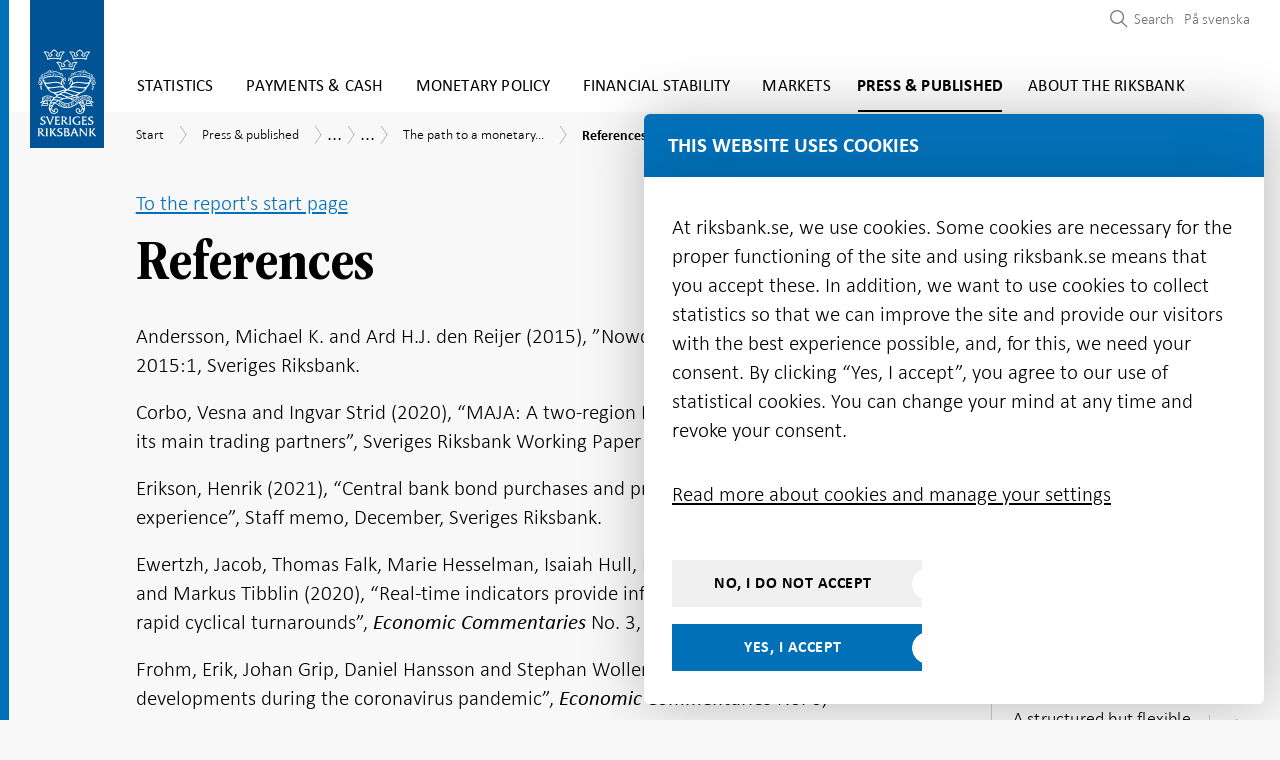

--- FILE ---
content_type: text/html; charset=utf-8
request_url: https://www.riksbank.se/en-gb/press-and-published/publications/economic-commentaries/the-path-to-a-monetary-policy-decision-/references-/
body_size: 49496
content:
<!DOCTYPE html>
<html lang="en-GB">
<!-- ok --> 
<head>
	<meta charset="utf-8">
	<meta http-equiv="X-UA-Compatible" content="IE=edge"><script type="text/javascript">window.NREUM||(NREUM={});NREUM.info = {"beacon":"bam.nr-data.net","errorBeacon":"bam.nr-data.net","licenseKey":"800ced99d0","applicationID":"2827616","transactionName":"Z1NWYBQDC0VXARZfWl4ZeWIlTTdTRg0QQnRCQl1XCgc1V1EHIVlbRERbWAoHFxlfDAZTTQ==","queueTime":0,"applicationTime":91,"agent":"","atts":""}</script><script type="text/javascript">(window.NREUM||(NREUM={})).init={ajax:{deny_list:["bam.nr-data.net"]},feature_flags:["soft_nav"]};(window.NREUM||(NREUM={})).loader_config={licenseKey:"800ced99d0",applicationID:"2827616",browserID:"2827762"};window.NREUM||(NREUM={}),__nr_require=function(t,e,n){function r(n){if(!e[n]){var i=e[n]={exports:{}};t[n][0].call(i.exports,function(e){var i=t[n][1][e];return r(i||e)},i,i.exports)}return e[n].exports}if("function"==typeof __nr_require)return __nr_require;for(var i=0;i<n.length;i++)r(n[i]);return r}({1:[function(t,e,n){function r(){}function i(t,e,n,r){return function(){return s.recordSupportability("API/"+e+"/called"),o(t+e,[u.now()].concat(c(arguments)),n?null:this,r),n?void 0:this}}var o=t("handle"),a=t(9),c=t(10),f=t("ee").get("tracer"),u=t("loader"),s=t(4),d=NREUM;"undefined"==typeof window.newrelic&&(newrelic=d);var p=["setPageViewName","setCustomAttribute","setErrorHandler","finished","addToTrace","inlineHit","addRelease"],l="api-",v=l+"ixn-";a(p,function(t,e){d[e]=i(l,e,!0,"api")}),d.addPageAction=i(l,"addPageAction",!0),d.setCurrentRouteName=i(l,"routeName",!0),e.exports=newrelic,d.interaction=function(){return(new r).get()};var m=r.prototype={createTracer:function(t,e){var n={},r=this,i="function"==typeof e;return o(v+"tracer",[u.now(),t,n],r),function(){if(f.emit((i?"":"no-")+"fn-start",[u.now(),r,i],n),i)try{return e.apply(this,arguments)}catch(t){throw f.emit("fn-err",[arguments,this,t],n),t}finally{f.emit("fn-end",[u.now()],n)}}}};a("actionText,setName,setAttribute,save,ignore,onEnd,getContext,end,get".split(","),function(t,e){m[e]=i(v,e)}),newrelic.noticeError=function(t,e){"string"==typeof t&&(t=new Error(t)),s.recordSupportability("API/noticeError/called"),o("err",[t,u.now(),!1,e])}},{}],2:[function(t,e,n){function r(t){if(NREUM.init){for(var e=NREUM.init,n=t.split("."),r=0;r<n.length-1;r++)if(e=e[n[r]],"object"!=typeof e)return;return e=e[n[n.length-1]]}}e.exports={getConfiguration:r}},{}],3:[function(t,e,n){var r=!1;try{var i=Object.defineProperty({},"passive",{get:function(){r=!0}});window.addEventListener("testPassive",null,i),window.removeEventListener("testPassive",null,i)}catch(o){}e.exports=function(t){return r?{passive:!0,capture:!!t}:!!t}},{}],4:[function(t,e,n){function r(t,e){var n=[a,t,{name:t},e];return o("storeMetric",n,null,"api"),n}function i(t,e){var n=[c,t,{name:t},e];return o("storeEventMetrics",n,null,"api"),n}var o=t("handle"),a="sm",c="cm";e.exports={constants:{SUPPORTABILITY_METRIC:a,CUSTOM_METRIC:c},recordSupportability:r,recordCustom:i}},{}],5:[function(t,e,n){function r(){return c.exists&&performance.now?Math.round(performance.now()):(o=Math.max((new Date).getTime(),o))-a}function i(){return o}var o=(new Date).getTime(),a=o,c=t(11);e.exports=r,e.exports.offset=a,e.exports.getLastTimestamp=i},{}],6:[function(t,e,n){function r(t,e){var n=t.getEntries();n.forEach(function(t){"first-paint"===t.name?l("timing",["fp",Math.floor(t.startTime)]):"first-contentful-paint"===t.name&&l("timing",["fcp",Math.floor(t.startTime)])})}function i(t,e){var n=t.getEntries();if(n.length>0){var r=n[n.length-1];if(u&&u<r.startTime)return;var i=[r],o=a({});o&&i.push(o),l("lcp",i)}}function o(t){t.getEntries().forEach(function(t){t.hadRecentInput||l("cls",[t])})}function a(t){var e=navigator.connection||navigator.mozConnection||navigator.webkitConnection;if(e)return e.type&&(t["net-type"]=e.type),e.effectiveType&&(t["net-etype"]=e.effectiveType),e.rtt&&(t["net-rtt"]=e.rtt),e.downlink&&(t["net-dlink"]=e.downlink),t}function c(t){if(t instanceof y&&!w){var e=Math.round(t.timeStamp),n={type:t.type};a(n),e<=v.now()?n.fid=v.now()-e:e>v.offset&&e<=Date.now()?(e-=v.offset,n.fid=v.now()-e):e=v.now(),w=!0,l("timing",["fi",e,n])}}function f(t){"hidden"===t&&(u=v.now(),l("pageHide",[u]))}if(!("init"in NREUM&&"page_view_timing"in NREUM.init&&"enabled"in NREUM.init.page_view_timing&&NREUM.init.page_view_timing.enabled===!1)){var u,s,d,p,l=t("handle"),v=t("loader"),m=t(8),g=t(3),y=NREUM.o.EV;if("PerformanceObserver"in window&&"function"==typeof window.PerformanceObserver){s=new PerformanceObserver(r);try{s.observe({entryTypes:["paint"]})}catch(h){}d=new PerformanceObserver(i);try{d.observe({entryTypes:["largest-contentful-paint"]})}catch(h){}p=new PerformanceObserver(o);try{p.observe({type:"layout-shift",buffered:!0})}catch(h){}}if("addEventListener"in document){var w=!1,b=["click","keydown","mousedown","pointerdown","touchstart"];b.forEach(function(t){document.addEventListener(t,c,g(!1))})}m(f)}},{}],7:[function(t,e,n){function r(t,e){if(!i)return!1;if(t!==i)return!1;if(!e)return!0;if(!o)return!1;for(var n=o.split("."),r=e.split("."),a=0;a<r.length;a++)if(r[a]!==n[a])return!1;return!0}var i=null,o=null,a=/Version\/(\S+)\s+Safari/;if(navigator.userAgent){var c=navigator.userAgent,f=c.match(a);f&&c.indexOf("Chrome")===-1&&c.indexOf("Chromium")===-1&&(i="Safari",o=f[1])}e.exports={agent:i,version:o,match:r}},{}],8:[function(t,e,n){function r(t){function e(){t(c&&document[c]?document[c]:document[o]?"hidden":"visible")}"addEventListener"in document&&a&&document.addEventListener(a,e,i(!1))}var i=t(3);e.exports=r;var o,a,c;"undefined"!=typeof document.hidden?(o="hidden",a="visibilitychange",c="visibilityState"):"undefined"!=typeof document.msHidden?(o="msHidden",a="msvisibilitychange"):"undefined"!=typeof document.webkitHidden&&(o="webkitHidden",a="webkitvisibilitychange",c="webkitVisibilityState")},{}],9:[function(t,e,n){function r(t,e){var n=[],r="",o=0;for(r in t)i.call(t,r)&&(n[o]=e(r,t[r]),o+=1);return n}var i=Object.prototype.hasOwnProperty;e.exports=r},{}],10:[function(t,e,n){function r(t,e,n){e||(e=0),"undefined"==typeof n&&(n=t?t.length:0);for(var r=-1,i=n-e||0,o=Array(i<0?0:i);++r<i;)o[r]=t[e+r];return o}e.exports=r},{}],11:[function(t,e,n){e.exports={exists:"undefined"!=typeof window.performance&&window.performance.timing&&"undefined"!=typeof window.performance.timing.navigationStart}},{}],ee:[function(t,e,n){function r(){}function i(t){function e(t){return t&&t instanceof r?t:t?u(t,f,a):a()}function n(n,r,i,o,a){if(a!==!1&&(a=!0),!l.aborted||o){t&&a&&t(n,r,i);for(var c=e(i),f=m(n),u=f.length,s=0;s<u;s++)f[s].apply(c,r);var p=d[w[n]];return p&&p.push([b,n,r,c]),c}}function o(t,e){h[t]=m(t).concat(e)}function v(t,e){var n=h[t];if(n)for(var r=0;r<n.length;r++)n[r]===e&&n.splice(r,1)}function m(t){return h[t]||[]}function g(t){return p[t]=p[t]||i(n)}function y(t,e){l.aborted||s(t,function(t,n){e=e||"feature",w[n]=e,e in d||(d[e]=[])})}var h={},w={},b={on:o,addEventListener:o,removeEventListener:v,emit:n,get:g,listeners:m,context:e,buffer:y,abort:c,aborted:!1};return b}function o(t){return u(t,f,a)}function a(){return new r}function c(){(d.api||d.feature)&&(l.aborted=!0,d=l.backlog={})}var f="nr@context",u=t("gos"),s=t(9),d={},p={},l=e.exports=i();e.exports.getOrSetContext=o,l.backlog=d},{}],gos:[function(t,e,n){function r(t,e,n){if(i.call(t,e))return t[e];var r=n();if(Object.defineProperty&&Object.keys)try{return Object.defineProperty(t,e,{value:r,writable:!0,enumerable:!1}),r}catch(o){}return t[e]=r,r}var i=Object.prototype.hasOwnProperty;e.exports=r},{}],handle:[function(t,e,n){function r(t,e,n,r){i.buffer([t],r),i.emit(t,e,n)}var i=t("ee").get("handle");e.exports=r,r.ee=i},{}],id:[function(t,e,n){function r(t){var e=typeof t;return!t||"object"!==e&&"function"!==e?-1:t===window?0:a(t,o,function(){return i++})}var i=1,o="nr@id",a=t("gos");e.exports=r},{}],loader:[function(t,e,n){function r(){if(!M++){var t=T.info=NREUM.info,e=m.getElementsByTagName("script")[0];if(setTimeout(u.abort,3e4),!(t&&t.licenseKey&&t.applicationID&&e))return u.abort();f(x,function(e,n){t[e]||(t[e]=n)});var n=a();c("mark",["onload",n+T.offset],null,"api"),c("timing",["load",n]);var r=m.createElement("script");0===t.agent.indexOf("http://")||0===t.agent.indexOf("https://")?r.src=t.agent:r.src=l+"://"+t.agent,e.parentNode.insertBefore(r,e)}}function i(){"complete"===m.readyState&&o()}function o(){c("mark",["domContent",a()+T.offset],null,"api")}var a=t(5),c=t("handle"),f=t(9),u=t("ee"),s=t(7),d=t(2),p=t(3),l=d.getConfiguration("ssl")===!1?"http":"https",v=window,m=v.document,g="addEventListener",y="attachEvent",h=v.XMLHttpRequest,w=h&&h.prototype,b=!1;NREUM.o={ST:setTimeout,SI:v.setImmediate,CT:clearTimeout,XHR:h,REQ:v.Request,EV:v.Event,PR:v.Promise,MO:v.MutationObserver};var E=""+location,x={beacon:"bam.nr-data.net",errorBeacon:"bam.nr-data.net",agent:"js-agent.newrelic.com/nr-1216.min.js"},O=h&&w&&w[g]&&!/CriOS/.test(navigator.userAgent),T=e.exports={offset:a.getLastTimestamp(),now:a,origin:E,features:{},xhrWrappable:O,userAgent:s,disabled:b};if(!b){t(1),t(6),m[g]?(m[g]("DOMContentLoaded",o,p(!1)),v[g]("load",r,p(!1))):(m[y]("onreadystatechange",i),v[y]("onload",r)),c("mark",["firstbyte",a.getLastTimestamp()],null,"api");var M=0}},{}],"wrap-function":[function(t,e,n){function r(t,e){function n(e,n,r,f,u){function nrWrapper(){var o,a,s,p;try{a=this,o=d(arguments),s="function"==typeof r?r(o,a):r||{}}catch(l){i([l,"",[o,a,f],s],t)}c(n+"start",[o,a,f],s,u);try{return p=e.apply(a,o)}catch(v){throw c(n+"err",[o,a,v],s,u),v}finally{c(n+"end",[o,a,p],s,u)}}return a(e)?e:(n||(n=""),nrWrapper[p]=e,o(e,nrWrapper,t),nrWrapper)}function r(t,e,r,i,o){r||(r="");var c,f,u,s="-"===r.charAt(0);for(u=0;u<e.length;u++)f=e[u],c=t[f],a(c)||(t[f]=n(c,s?f+r:r,i,f,o))}function c(n,r,o,a){if(!v||e){var c=v;v=!0;try{t.emit(n,r,o,e,a)}catch(f){i([f,n,r,o],t)}v=c}}return t||(t=s),n.inPlace=r,n.flag=p,n}function i(t,e){e||(e=s);try{e.emit("internal-error",t)}catch(n){}}function o(t,e,n){if(Object.defineProperty&&Object.keys)try{var r=Object.keys(t);return r.forEach(function(n){Object.defineProperty(e,n,{get:function(){return t[n]},set:function(e){return t[n]=e,e}})}),e}catch(o){i([o],n)}for(var a in t)l.call(t,a)&&(e[a]=t[a]);return e}function a(t){return!(t&&t instanceof Function&&t.apply&&!t[p])}function c(t,e){var n=e(t);return n[p]=t,o(t,n,s),n}function f(t,e,n){var r=t[e];t[e]=c(r,n)}function u(){for(var t=arguments.length,e=new Array(t),n=0;n<t;++n)e[n]=arguments[n];return e}var s=t("ee"),d=t(10),p="nr@original",l=Object.prototype.hasOwnProperty,v=!1;e.exports=r,e.exports.wrapFunction=c,e.exports.wrapInPlace=f,e.exports.argsToArray=u},{}]},{},["loader"]);</script>
	<meta name="viewport" content="width=device-width, initial-scale=1.0">
	<meta name="format-detection" content="telephone=no">
	<meta name="google-site-verification" content="sdOi-jEKcceHRL4oogqQNBmFAV3PaJ2OuQrsM2pYgXg">
	<link rel="icon"
		  type="image/x-icon"
		  href="/favicon.png">

	<link rel="icon"
		  type="image/png"
		  href="/favicon.png">

	<link rel="apple-touch-icon" sizes="180x180" href="/riksbanken-ikon.png">

	<title>References  | Sveriges Riksbank</title>


    <meta name="robots" content="all">


	<meta property="og:type" content="website">
<meta property="og:url" content="https://www.riksbank.se/en-gb/press-and-published/publications/economic-commentaries/the-path-to-a-monetary-policy-decision-/references-/">
<meta property="og:title" content="References ">
<meta property="og:description" content="">
<meta property="og:image" content="https://www.riksbank.se/iv-images/publishedmedia/4mgrhhd6dcrr93d0ey0j/Riksbankshuset_open_graph.jpg">

<meta property="fb:app_id" content="441899529290792">

<meta name="twitter:card" content="summary_large_image">
<meta name="twitter:site" content="riksbanken">
<meta name="twitter:creator" content="riksbanken">
<meta name="twitter:title" content="References ">
<meta name="twitter:description" content="">
<meta name="twitter:image" content="https://www.riksbank.se/iv-images/publishedmedia/4mgrhhd6dcrr93d0ey0j/Riksbankshuset_open_graph.jpg">


		<link rel="canonical" href="https://www.riksbank.se/en-gb/press-and-published/publications/economic-commentaries/the-path-to-a-monetary-policy-decision-/references-/" />

		<link rel="alternate" href="https://www.riksbank.se/sv/press-och-publicerat/publikationer/ekonomiska-kommentarer/vagen-till-ett-penningpolitiskt-beslut-/referenser-/" hreflang="sv" />

<link href="/Static/js/css/style.e0cb894dd578196624c5.bundle.css" rel="stylesheet"><script src="/Static/js/style.62bb39817db9d0484733.bundle.js"></script>
	

	<script type="text/javascript" src="/modules/EPiServer.Vizzit/ClientResources/js/vizzit.integration.js"></script>
<script type="text/javascript">
$vizzit$ = typeof $vizzit$ != 'undefined' ? $vizzit$ : {};
</script>
<script type="text/javascript">
$vizzit$ = {keys: $vizzit$.keys || {},client: $vizzit$.client || {},config: $vizzit$.config || {},endpoint: $vizzit$.endpoint || {},};
</script>
<script type="text/javascript">
$vizzit$.keys.public = 'PfVkocEeziQyxO4tmAeI8Bxsl1lwLgA9PUjUv0jxh/A=';
</script>
<script type="text/javascript">
$vizzit$.config.cookie_auto = false;
</script>
<script type="text/javascript">
$vizzit$.config.anonymize_ip = true;
</script>


	


<script type="application/ld+json">
	[
	{
	"@context": "http://schema.org",
	"@type": "WebSite",
	"name": "Sveriges Riksbank",
	"url": "https://www.riksbank.se/",
	"potentialAction": {
	"@type": "SearchAction",
	"target": "https://www.riksbank.se/en-gb/search/?query={query}",
	"query-input": "required name=query"
	}
	},
	{
	"@context": "http://schema.org",
	"@type": "Organization",
	"name": "Sveriges Riksbank",
	"url": "https://www.riksbank.se/",
	"logo": "https://www.riksbank.se/logo-riksbanken.png",
	"address": {
	"@type": "PostalAddress",
	"streetAddress":  "Brunkebergstorg 11",
	"postalCode": "11151",
	"addressLocality": "Stockholm, Sweden"
	},
	"contactPoint": {
	"@type": "ContactPoint",
	"telephone": "+46 8 787 00 00",
	"email": "registratorn@riksbank.se",
	"contactType": "customer service"
	},
	"sameAs": [
	"https://twitter.com/riksbanken",
	"https://www.linkedin.com/company/sveriges-riksbank/",
	"https://www.facebook.com/sverigesriksbank",
	"https://www.youtube.com/user/SverigesRiksbank"
	]
	}
		
			,
			{
			"@context": "https://schema.org",
			"@type": "Article",
			"headline": "References ",
			"image": [
				"https://www.riksbank.se/iv-images/publishedmedia/4mgrhhd6dcrr93d0ey0j/Riksbankshuset_open_graph.jpg"
			],
			"datePublished": "2022-04-07T10:16:54",
			"dateModified": "2022-04-07T10:16:54",
			"description": "",
			"mainEntityOfPage": {
				"@type": "WebPage",
				"@id": "https://www.riksbank.se/en-gb/press-and-published/publications/economic-commentaries/the-path-to-a-monetary-policy-decision-/references-/"
			},
			"author": {
				"@type": "Organization",
				"name": "Sveriges Riksbank",
				"logo": {
					"@type": "ImageObject",
					"url": "https://www.riksbank.se/logo-riksbanken.png"
				}
			},
			"publisher": {
				"@type": "Organization",
				"name": "Sveriges Riksbank",
				"logo": {
					"@type": "ImageObject",
					"url": "https://www.riksbank.se/logo-riksbanken.png"
				}
			}
			}
		
	]
</script>

</head>

<body>


	<div class="site theme-3">


		<header class="header-section js-preload-style">
			<div class="header-section__top-section">
				<div class="top-section__wrapper">
					


	<div class="logo" id="navigation">
		<a href="/en-gb" class="site-logo" id="sitelogo">
			<img src="/Content/images/logo-riksbanken.svg" width="79" height="158" alt="Logo Sveriges Riksbank">
		</a>
	</div>

<div class="main-menu">

		<button class="focus-visible js-disable-report-loading disable-report-loading-button"><span class="sr-only disable-report-loading-text">Use accessible navigation</span><span class="sr-only enable-report-loading-text">Disable accessible navigation</span></button>

	<a href="#main-content" class="focus-visible" aria-label="Skip to content"><span class="sr-only">Skip to content</span></a>

	<nav aria-label="Main Menu">
	<button type="button" class="mobile-menu__button js-toggle-mobile-menu" data-toggle="menu-container" aria-expanded="false" aria-controls="menu-list" aria-label="Toggle navigation">
		<span class="mobile-menu__button__menu-icon"></span>
	</button>
	<div class="menu-container" id="menu-list">
		<ul class="navigation-items navigation-items--small-screen mobile-menu js-mobile-menu">
				<li class="main-menu__item js-menu-item-expander section-theme-2   " data-level="1">
					<div class="menuitem__link-wrapper js-link-wrapper level-1">
						<a href="/en-gb/statistics/"   >Statistics</a>

							<div class="toggle-menuitems-wrapper">
								<button type="button"
										id="Statistics-12-button"
										class="js-submenuitems-button-state
										open-sub-menuitems js-open-sub-menuitems active
										
										 "
										aria-expanded="false"
										aria-controls="Statistics-12"
								>
									<span class="sr-only" data-button-close-translation="Close submenu" data-button-open-translation="Open submenu">Open submenu</span>
								</button>
							</div>
					</div>

						<ul id="Statistics-12" class="sub-menuitems js-sub-menuitems ">


<li class="sub-menu__item js-menu-item-expander   " data-level="2">
	<div class="menuitem__link-wrapper has-children js-link-wrapper level-2">

		<a class="js-scrollspy-link js-scrollspy-expand" data-id="/en-gb/statistics/interest-rates-and-exchange-rates/" href="/en-gb/statistics/interest-rates-and-exchange-rates/"    data-level="2">Interest rates and exchange rates</a>

			<div class="toggle-menuitems-wrapper">
				<button type="button"
						id="Interestratesandexchangerates-30524-button"
						class="js-submenuitems-button-state open-sub-menuitems js-open-sub-menuitems active "
						aria-expanded="false"
						aria-controls="Interestratesandexchangerates-30524"
						data-level="2"
				>
					<span class="sr-only" data-button-close-translation="Close submenu" data-button-open-translation="Open submenu">Open submenu</span>
				</button>
			</div>

	</div>
		<ul id="Interestratesandexchangerates-30524" class="sub-menuitems js-sub-menuitems ">


<li class="sub-menu__item js-menu-item-expander   " data-level="3">
	<div class="menuitem__link-wrapper  js-link-wrapper level-3">

		<a class="js-scrollspy-link js-scrollspy-expand" data-id="/en-gb/statistics/interest-rates-and-exchange-rates/search-interest-rates-and-exchange-rates/" href="/en-gb/statistics/interest-rates-and-exchange-rates/search-interest-rates-and-exchange-rates/"    data-level="3">Search interest rates and exchange rates</a>


	</div>
</li>


<li class="sub-menu__item js-menu-item-expander   " data-level="3">
	<div class="menuitem__link-wrapper  js-link-wrapper level-3">

		<a class="js-scrollspy-link js-scrollspy-expand" data-id="/en-gb/statistics/interest-rates-and-exchange-rates/search-annual-and-monthly-average-exchange-rates/" href="/en-gb/statistics/interest-rates-and-exchange-rates/search-annual-and-monthly-average-exchange-rates/"    data-level="3">Search annual and monthly average exchange rates</a>


	</div>
</li>


<li class="sub-menu__item js-menu-item-expander   " data-level="3">
	<div class="menuitem__link-wrapper  js-link-wrapper level-3">

		<a class="js-scrollspy-link js-scrollspy-expand" data-id="/en-gb/statistics/interest-rates-and-exchange-rates/search-cross-rates/" href="/en-gb/statistics/interest-rates-and-exchange-rates/search-cross-rates/"    data-level="3">Search cross rates</a>


	</div>
</li>


<li class="sub-menu__item js-menu-item-expander   " data-level="3">
	<div class="menuitem__link-wrapper  js-link-wrapper level-3">

		<a class="js-scrollspy-link js-scrollspy-expand" data-id="/en-gb/statistics/interest-rates-and-exchange-rates/historical-exchange-rates-and-discontinued-currencies/" href="/en-gb/statistics/interest-rates-and-exchange-rates/historical-exchange-rates-and-discontinued-currencies/"    data-level="3">Historical exchange rates and discontinued currencies</a>


	</div>
</li>


<li class="sub-menu__item js-menu-item-expander   " data-level="3">
	<div class="menuitem__link-wrapper  js-link-wrapper level-3">

		<a class="js-scrollspy-link js-scrollspy-expand" data-id="/en-gb/statistics/interest-rates-and-exchange-rates/policy-rate-deposit-and-lending-rate/" href="/en-gb/statistics/interest-rates-and-exchange-rates/policy-rate-deposit-and-lending-rate/"    data-level="3">Policy rate, deposit and lending rate</a>


	</div>
</li>


<li class="sub-menu__item js-menu-item-expander   " data-level="3">
	<div class="menuitem__link-wrapper  js-link-wrapper level-3">

		<a class="js-scrollspy-link js-scrollspy-expand" data-id="/en-gb/statistics/interest-rates-and-exchange-rates/reference-rate/" href="/en-gb/statistics/interest-rates-and-exchange-rates/reference-rate/"    data-level="3">The reference rate (pursuant to the Interest Act)</a>


	</div>
</li>


<li class="sub-menu__item js-menu-item-expander   " data-level="3">
	<div class="menuitem__link-wrapper has-children js-link-wrapper level-3">

		<a class="js-scrollspy-link js-scrollspy-expand" data-id="/en-gb/statistics/interest-rates-and-exchange-rates/retrieving-interest-rates-and-exchange-rates-via-api/" href="/en-gb/statistics/interest-rates-and-exchange-rates/retrieving-interest-rates-and-exchange-rates-via-api/"    data-level="3">Retrieving interest rates and exchange rates via API</a>

			<div class="toggle-menuitems-wrapper">
				<button type="button"
						id="RetrievinginterestratesandexchangeratesviaAPI-30568-button"
						class="js-submenuitems-button-state open-sub-menuitems js-open-sub-menuitems active "
						aria-expanded="false"
						aria-controls="RetrievinginterestratesandexchangeratesviaAPI-30568"
						data-level="3"
				>
					<span class="sr-only" data-button-close-translation="Close submenu" data-button-open-translation="Open submenu">Open submenu</span>
				</button>
			</div>

	</div>
		<ul id="RetrievinginterestratesandexchangeratesviaAPI-30568" class="sub-menuitems js-sub-menuitems ">


<li class="sub-menu__item js-menu-item-expander   " data-level="4">
	<div class="menuitem__link-wrapper  js-link-wrapper level-4">

		<a class="js-scrollspy-link js-scrollspy-expand" data-id="/en-gb/statistics/interest-rates-and-exchange-rates/retrieving-interest-rates-and-exchange-rates-via-api/faq--the-api-for-interest-rates-and-exchange-rates/" href="/en-gb/statistics/interest-rates-and-exchange-rates/retrieving-interest-rates-and-exchange-rates-via-api/faq--the-api-for-interest-rates-and-exchange-rates/"    data-level="4">FAQ – The API for interest rates and exchange rates</a>


	</div>
</li>


<li class="sub-menu__item js-menu-item-expander   " data-level="4">
	<div class="menuitem__link-wrapper  js-link-wrapper level-4">

		<a class="js-scrollspy-link js-scrollspy-expand" data-id="/en-gb/statistics/interest-rates-and-exchange-rates/retrieving-interest-rates-and-exchange-rates-via-api/series-for-the-api/" href="/en-gb/statistics/interest-rates-and-exchange-rates/retrieving-interest-rates-and-exchange-rates-via-api/series-for-the-api/"    data-level="4">Series for the API</a>


	</div>
</li>

		</ul>
</li>


<li class="sub-menu__item js-menu-item-expander   " data-level="3">
	<div class="menuitem__link-wrapper has-children js-link-wrapper level-3">

		<a class="js-scrollspy-link js-scrollspy-expand" data-id="/en-gb/statistics/interest-rates-and-exchange-rates/explanations--interest-rates-and-exchange-rates/" href="/en-gb/statistics/interest-rates-and-exchange-rates/explanations--interest-rates-and-exchange-rates/"    data-level="3">Explanations – interest rates and exchange rates</a>

			<div class="toggle-menuitems-wrapper">
				<button type="button"
						id="Explanations–interestratesandexchangerates-30571-button"
						class="js-submenuitems-button-state open-sub-menuitems js-open-sub-menuitems active "
						aria-expanded="false"
						aria-controls="Explanations–interestratesandexchangerates-30571"
						data-level="3"
				>
					<span class="sr-only" data-button-close-translation="Close submenu" data-button-open-translation="Open submenu">Open submenu</span>
				</button>
			</div>

	</div>
		<ul id="Explanations–interestratesandexchangerates-30571" class="sub-menuitems js-sub-menuitems ">


<li class="sub-menu__item js-menu-item-expander   " data-level="4">
	<div class="menuitem__link-wrapper  js-link-wrapper level-4">

		<a class="js-scrollspy-link js-scrollspy-expand" data-id="/en-gb/statistics/interest-rates-and-exchange-rates/explanations--interest-rates-and-exchange-rates/frequently-asked-questions-about-exchange-rates/" href="/en-gb/statistics/interest-rates-and-exchange-rates/explanations--interest-rates-and-exchange-rates/frequently-asked-questions-about-exchange-rates/"    data-level="4">Frequently asked questions about exchange rates</a>


	</div>
</li>


<li class="sub-menu__item js-menu-item-expander   " data-level="4">
	<div class="menuitem__link-wrapper  js-link-wrapper level-4">

		<a class="js-scrollspy-link js-scrollspy-expand" data-id="/en-gb/statistics/interest-rates-and-exchange-rates/explanations--interest-rates-and-exchange-rates/currency/" href="/en-gb/statistics/interest-rates-and-exchange-rates/explanations--interest-rates-and-exchange-rates/currency/"    data-level="4">Currency codes</a>


	</div>
</li>


<li class="sub-menu__item js-menu-item-expander   " data-level="4">
	<div class="menuitem__link-wrapper  js-link-wrapper level-4">

		<a class="js-scrollspy-link js-scrollspy-expand" data-id="/en-gb/statistics/interest-rates-and-exchange-rates/explanations--interest-rates-and-exchange-rates/riksbank-rates/" href="/en-gb/statistics/interest-rates-and-exchange-rates/explanations--interest-rates-and-exchange-rates/riksbank-rates/"    data-level="4">Riksbank rates</a>


	</div>
</li>


<li class="sub-menu__item js-menu-item-expander   " data-level="4">
	<div class="menuitem__link-wrapper has-children js-link-wrapper level-4">

		<a class="js-scrollspy-link js-scrollspy-expand" data-id="/en-gb/statistics/interest-rates-and-exchange-rates/explanations--interest-rates-and-exchange-rates/swedish-market-rates/" href="/en-gb/statistics/interest-rates-and-exchange-rates/explanations--interest-rates-and-exchange-rates/swedish-market-rates/"    data-level="4">Swedish market rates</a>

			<div class="toggle-menuitems-wrapper">
				<button type="button"
						id="Swedishmarketrates-1168-button"
						class="js-submenuitems-button-state open-sub-menuitems js-open-sub-menuitems active "
						aria-expanded="false"
						aria-controls="Swedishmarketrates-1168"
						data-level="4"
				>
					<span class="sr-only" data-button-close-translation="Close submenu" data-button-open-translation="Open submenu">Open submenu</span>
				</button>
			</div>

	</div>
		<ul id="Swedishmarketrates-1168" class="sub-menuitems js-sub-menuitems ">


<li class="sub-menu__item js-menu-item-expander   " data-level="5">
	<div class="menuitem__link-wrapper  js-link-wrapper level-5">

		<a class="js-scrollspy-link js-scrollspy-expand" data-id="/en-gb/statistics/interest-rates-and-exchange-rates/explanations--interest-rates-and-exchange-rates/swedish-market-rates/stibor/" href="/en-gb/statistics/interest-rates-and-exchange-rates/explanations--interest-rates-and-exchange-rates/swedish-market-rates/stibor/"    data-level="5">STIBOR</a>


	</div>
</li>

		</ul>
</li>


<li class="sub-menu__item js-menu-item-expander   " data-level="4">
	<div class="menuitem__link-wrapper  js-link-wrapper level-4">

		<a class="js-scrollspy-link js-scrollspy-expand" data-id="/en-gb/statistics/interest-rates-and-exchange-rates/explanations--interest-rates-and-exchange-rates/international-market-rates/" href="/en-gb/statistics/interest-rates-and-exchange-rates/explanations--interest-rates-and-exchange-rates/international-market-rates/"    data-level="4">International market rates</a>


	</div>
</li>


<li class="sub-menu__item js-menu-item-expander   " data-level="4">
	<div class="menuitem__link-wrapper  js-link-wrapper level-4">

		<a class="js-scrollspy-link js-scrollspy-expand" data-id="/en-gb/statistics/interest-rates-and-exchange-rates/explanations--interest-rates-and-exchange-rates/effective-exchange-rate-indices/" href="/en-gb/statistics/interest-rates-and-exchange-rates/explanations--interest-rates-and-exchange-rates/effective-exchange-rate-indices/"    data-level="4">Effective exchange rate index</a>


	</div>
</li>

		</ul>
</li>

		</ul>
</li>


<li class="sub-menu__item js-menu-item-expander   " data-level="2">
	<div class="menuitem__link-wrapper has-children js-link-wrapper level-2">

		<a class="js-scrollspy-link js-scrollspy-expand" data-id="/en-gb/statistics/swestr/" href="/en-gb/statistics/swestr/"    data-level="2">SWESTR</a>

			<div class="toggle-menuitems-wrapper">
				<button type="button"
						id="SWESTR-17735-button"
						class="js-submenuitems-button-state open-sub-menuitems js-open-sub-menuitems active "
						aria-expanded="false"
						aria-controls="SWESTR-17735"
						data-level="2"
				>
					<span class="sr-only" data-button-close-translation="Close submenu" data-button-open-translation="Open submenu">Open submenu</span>
				</button>
			</div>

	</div>
		<ul id="SWESTR-17735" class="sub-menuitems js-sub-menuitems ">


<li class="sub-menu__item js-menu-item-expander   " data-level="3">
	<div class="menuitem__link-wrapper  js-link-wrapper level-3">

		<a class="js-scrollspy-link js-scrollspy-expand" data-id="/en-gb/statistics/swestr/search-swestr/" href="/en-gb/statistics/swestr/search-swestr/"    data-level="3">Search SWESTR data</a>


	</div>
</li>


<li class="sub-menu__item js-menu-item-expander   " data-level="3">
	<div class="menuitem__link-wrapper has-children js-link-wrapper level-3">

		<a class="js-scrollspy-link js-scrollspy-expand" data-id="/en-gb/statistics/swestr/calculation-method-and-transaction-dataset-for-swestr/" href="/en-gb/statistics/swestr/calculation-method-and-transaction-dataset-for-swestr/"    data-level="3">Calculation method and transaction dataset</a>

			<div class="toggle-menuitems-wrapper">
				<button type="button"
						id="Calculationmethodandtransactiondataset-17736-button"
						class="js-submenuitems-button-state open-sub-menuitems js-open-sub-menuitems active "
						aria-expanded="false"
						aria-controls="Calculationmethodandtransactiondataset-17736"
						data-level="3"
				>
					<span class="sr-only" data-button-close-translation="Close submenu" data-button-open-translation="Open submenu">Open submenu</span>
				</button>
			</div>

	</div>
		<ul id="Calculationmethodandtransactiondataset-17736" class="sub-menuitems js-sub-menuitems ">


<li class="sub-menu__item js-menu-item-expander   " data-level="4">
	<div class="menuitem__link-wrapper  js-link-wrapper level-4">

		<a class="js-scrollspy-link js-scrollspy-expand" data-id="/en-gb/statistics/swestr/calculation-method-and-transaction-dataset-for-swestr/data-source-for-swestr/" href="/en-gb/statistics/swestr/calculation-method-and-transaction-dataset-for-swestr/data-source-for-swestr/"    data-level="4">Data source for SWESTR</a>


	</div>
</li>


<li class="sub-menu__item js-menu-item-expander   " data-level="4">
	<div class="menuitem__link-wrapper  js-link-wrapper level-4">

		<a class="js-scrollspy-link js-scrollspy-expand" data-id="/en-gb/statistics/swestr/calculation-method-and-transaction-dataset-for-swestr/report-on-the-transaction-dataset-for-swestr/" href="/en-gb/statistics/swestr/calculation-method-and-transaction-dataset-for-swestr/report-on-the-transaction-dataset-for-swestr/"    data-level="4">Report on the transaction dataset for SWESTR</a>


	</div>
</li>

		</ul>
</li>


<li class="sub-menu__item js-menu-item-expander   " data-level="3">
	<div class="menuitem__link-wrapper  js-link-wrapper level-3">

		<a class="js-scrollspy-link js-scrollspy-expand" data-id="/en-gb/statistics/swestr/process-for-the-publication-of-swestr/" href="/en-gb/statistics/swestr/process-for-the-publication-of-swestr/"    data-level="3">Process for the publication</a>


	</div>
</li>


<li class="sub-menu__item js-menu-item-expander   " data-level="3">
	<div class="menuitem__link-wrapper  js-link-wrapper level-3">

		<a class="js-scrollspy-link js-scrollspy-expand" data-id="/en-gb/statistics/swestr/swestr-average-rates-and-index/" href="/en-gb/statistics/swestr/swestr-average-rates-and-index/"    data-level="3">SWESTR average rates and index</a>


	</div>
</li>


<li class="sub-menu__item js-menu-item-expander   " data-level="3">
	<div class="menuitem__link-wrapper has-children js-link-wrapper level-3">

		<a class="js-scrollspy-link js-scrollspy-expand" data-id="/en-gb/statistics/swestr/governance-of-swestr/" href="/en-gb/statistics/swestr/governance-of-swestr/"    data-level="3">Governance</a>

			<div class="toggle-menuitems-wrapper">
				<button type="button"
						id="Governance-17750-button"
						class="js-submenuitems-button-state open-sub-menuitems js-open-sub-menuitems active "
						aria-expanded="false"
						aria-controls="Governance-17750"
						data-level="3"
				>
					<span class="sr-only" data-button-close-translation="Close submenu" data-button-open-translation="Open submenu">Open submenu</span>
				</button>
			</div>

	</div>
		<ul id="Governance-17750" class="sub-menuitems js-sub-menuitems ">


<li class="sub-menu__item js-menu-item-expander   " data-level="4">
	<div class="menuitem__link-wrapper  js-link-wrapper level-4">

		<a class="js-scrollspy-link js-scrollspy-expand" data-id="/en-gb/statistics/swestr/governance-of-swestr/oversight/" href="/en-gb/statistics/swestr/governance-of-swestr/oversight/"    data-level="4">Oversight</a>


	</div>
</li>


<li class="sub-menu__item js-menu-item-expander   " data-level="4">
	<div class="menuitem__link-wrapper  js-link-wrapper level-4">

		<a class="js-scrollspy-link js-scrollspy-expand" data-id="/en-gb/statistics/swestr/governance-of-swestr/the-riksbanks-role-as-administrator-of-swestr/" href="/en-gb/statistics/swestr/governance-of-swestr/the-riksbanks-role-as-administrator-of-swestr/"    data-level="4">The Riksbank&#39;s role as administrator of SWESTR</a>


	</div>
</li>

		</ul>
</li>


<li class="sub-menu__item js-menu-item-expander   " data-level="3">
	<div class="menuitem__link-wrapper has-children js-link-wrapper level-3">

		<a class="js-scrollspy-link js-scrollspy-expand" data-id="/en-gb/statistics/swestr/for-reporting-agencies/" href="/en-gb/statistics/swestr/for-reporting-agencies/"    data-level="3">For reporting agencies</a>

			<div class="toggle-menuitems-wrapper">
				<button type="button"
						id="Forreportingagencies-17760-button"
						class="js-submenuitems-button-state open-sub-menuitems js-open-sub-menuitems active "
						aria-expanded="false"
						aria-controls="Forreportingagencies-17760"
						data-level="3"
				>
					<span class="sr-only" data-button-close-translation="Close submenu" data-button-open-translation="Open submenu">Open submenu</span>
				</button>
			</div>

	</div>
		<ul id="Forreportingagencies-17760" class="sub-menuitems js-sub-menuitems ">


<li class="sub-menu__item js-menu-item-expander   " data-level="4">
	<div class="menuitem__link-wrapper  js-link-wrapper level-4">

		<a class="js-scrollspy-link js-scrollspy-expand" data-id="/en-gb/statistics/swestr/for-reporting-agencies/faqs-about-reporting/" href="/en-gb/statistics/swestr/for-reporting-agencies/faqs-about-reporting/"    data-level="4">FAQs about reporting</a>


	</div>
</li>

		</ul>
</li>


<li class="sub-menu__item js-menu-item-expander   " data-level="3">
	<div class="menuitem__link-wrapper  js-link-wrapper level-3">

		<a class="js-scrollspy-link js-scrollspy-expand" data-id="/en-gb/statistics/swestr/conditions-for-use-and-re-publishing/" href="/en-gb/statistics/swestr/conditions-for-use-and-re-publishing/"    data-level="3">Conditions for the use and re-publication of SWESTR</a>


	</div>
</li>


<li class="sub-menu__item js-menu-item-expander   " data-level="3">
	<div class="menuitem__link-wrapper  js-link-wrapper level-3">

		<a class="js-scrollspy-link js-scrollspy-expand" data-id="/en-gb/statistics/swestr/collecting-swestr-via-api/" href="/en-gb/statistics/swestr/collecting-swestr-via-api/"    data-level="3">Collecting SWESTR via API</a>


	</div>
</li>


<li class="sub-menu__item js-menu-item-expander   " data-level="3">
	<div class="menuitem__link-wrapper has-children js-link-wrapper level-3">

		<a class="js-scrollspy-link js-scrollspy-expand" data-id="/en-gb/statistics/swestr/swestr-advisory-group/" href="/en-gb/statistics/swestr/swestr-advisory-group/"    data-level="3">SWESTR Advisory Group</a>

			<div class="toggle-menuitems-wrapper">
				<button type="button"
						id="SWESTRAdvisoryGroup-17779-button"
						class="js-submenuitems-button-state open-sub-menuitems js-open-sub-menuitems active "
						aria-expanded="false"
						aria-controls="SWESTRAdvisoryGroup-17779"
						data-level="3"
				>
					<span class="sr-only" data-button-close-translation="Close submenu" data-button-open-translation="Open submenu">Open submenu</span>
				</button>
			</div>

	</div>
		<ul id="SWESTRAdvisoryGroup-17779" class="sub-menuitems js-sub-menuitems ">


<li class="sub-menu__item js-menu-item-expander   " data-level="4">
	<div class="menuitem__link-wrapper  js-link-wrapper level-4">

		<a class="js-scrollspy-link js-scrollspy-expand" data-id="/en-gb/statistics/swestr/swestr-advisory-group/forum-on-reference-rates/" href="/en-gb/statistics/swestr/swestr-advisory-group/forum-on-reference-rates/"    data-level="4">Forum on reference rates</a>


	</div>
</li>

		</ul>
</li>


<li class="sub-menu__item js-menu-item-expander   " data-level="3">
	<div class="menuitem__link-wrapper  js-link-wrapper level-3">

		<a class="js-scrollspy-link js-scrollspy-expand" data-id="/en-gb/statistics/swestr/historical-proxy-for-swestr/" href="/en-gb/statistics/swestr/historical-proxy-for-swestr/"    data-level="3">Historical estimates</a>


	</div>
</li>


<li class="sub-menu__item js-menu-item-expander   " data-level="3">
	<div class="menuitem__link-wrapper  js-link-wrapper level-3">

		<a class="js-scrollspy-link js-scrollspy-expand" data-id="/en-gb/statistics/swestr/annual-report--the-development-of-swestr/" href="/en-gb/statistics/swestr/annual-report--the-development-of-swestr/"    data-level="3">Annual report on SWESTR</a>


	</div>
</li>


<li class="sub-menu__item js-menu-item-expander   " data-level="3">
	<div class="menuitem__link-wrapper has-children js-link-wrapper level-3">

		<a class="js-scrollspy-link js-scrollspy-expand" data-id="/en-gb/statistics/swestr/background-on-swestr/" href="/en-gb/statistics/swestr/background-on-swestr/"    data-level="3">Background</a>

			<div class="toggle-menuitems-wrapper">
				<button type="button"
						id="Background-17780-button"
						class="js-submenuitems-button-state open-sub-menuitems js-open-sub-menuitems active "
						aria-expanded="false"
						aria-controls="Background-17780"
						data-level="3"
				>
					<span class="sr-only" data-button-close-translation="Close submenu" data-button-open-translation="Open submenu">Open submenu</span>
				</button>
			</div>

	</div>
		<ul id="Background-17780" class="sub-menuitems js-sub-menuitems ">


<li class="sub-menu__item js-menu-item-expander   " data-level="4">
	<div class="menuitem__link-wrapper  js-link-wrapper level-4">

		<a class="js-scrollspy-link js-scrollspy-expand" data-id="/en-gb/statistics/swestr/background-on-swestr/test-period-for-swestr/" href="/en-gb/statistics/swestr/background-on-swestr/test-period-for-swestr/"    data-level="4">Test period</a>


	</div>
</li>

		</ul>
</li>

		</ul>
</li>


<li class="sub-menu__item js-menu-item-expander   " data-level="2">
	<div class="menuitem__link-wrapper has-children js-link-wrapper level-2">

		<a class="js-scrollspy-link js-scrollspy-expand" data-id="/en-gb/statistics/financial-market-statistics/" href="/en-gb/statistics/financial-market-statistics/"    data-level="2">Financial Market Statistics</a>

			<div class="toggle-menuitems-wrapper">
				<button type="button"
						id="FinancialMarketStatistics-1180-button"
						class="js-submenuitems-button-state open-sub-menuitems js-open-sub-menuitems active "
						aria-expanded="false"
						aria-controls="FinancialMarketStatistics-1180"
						data-level="2"
				>
					<span class="sr-only" data-button-close-translation="Close submenu" data-button-open-translation="Open submenu">Open submenu</span>
				</button>
			</div>

	</div>
		<ul id="FinancialMarketStatistics-1180" class="sub-menuitems js-sub-menuitems ">


<li class="sub-menu__item js-menu-item-expander   " data-level="3">
	<div class="menuitem__link-wrapper  js-link-wrapper level-3">

		<a class="js-scrollspy-link js-scrollspy-expand" data-id="/en-gb/statistics/financial-market-statistics/list-of-swedish-monetary-financial-institutions/" href="/en-gb/statistics/financial-market-statistics/list-of-swedish-monetary-financial-institutions/"    data-level="3">List of Swedish Monetary Financial Institutions</a>


	</div>
</li>

		</ul>
</li>


<li class="sub-menu__item js-menu-item-expander   " data-level="2">
	<div class="menuitem__link-wrapper  js-link-wrapper level-2">

		<a class="js-scrollspy-link js-scrollspy-expand" data-id="/en-gb/statistics/balance-of-payments-statistics/" href="/en-gb/statistics/balance-of-payments-statistics/"    data-level="2">Balance of payments statistics</a>


	</div>
</li>


<li class="sub-menu__item js-menu-item-expander   " data-level="2">
	<div class="menuitem__link-wrapper  js-link-wrapper level-2">

		<a class="js-scrollspy-link js-scrollspy-expand" data-id="/en-gb/statistics/securities-statistics/" href="/en-gb/statistics/securities-statistics/"    data-level="2">Securities statistics</a>


	</div>
</li>


<li class="sub-menu__item js-menu-item-expander   " data-level="2">
	<div class="menuitem__link-wrapper has-children js-link-wrapper level-2">

		<a class="js-scrollspy-link js-scrollspy-expand" data-id="/en-gb/statistics/turnover-statistics/" href="/en-gb/statistics/turnover-statistics/"    data-level="2">Turnover statistics</a>

			<div class="toggle-menuitems-wrapper">
				<button type="button"
						id="Turnoverstatistics-1704-button"
						class="js-submenuitems-button-state open-sub-menuitems js-open-sub-menuitems active "
						aria-expanded="false"
						aria-controls="Turnoverstatistics-1704"
						data-level="2"
				>
					<span class="sr-only" data-button-close-translation="Close submenu" data-button-open-translation="Open submenu">Open submenu</span>
				</button>
			</div>

	</div>
		<ul id="Turnoverstatistics-1704" class="sub-menuitems js-sub-menuitems ">


<li class="sub-menu__item js-menu-item-expander   " data-level="3">
	<div class="menuitem__link-wrapper  js-link-wrapper level-3">

		<a class="js-scrollspy-link js-scrollspy-expand" data-id="/en-gb/statistics/turnover-statistics/fi-market/" href="/en-gb/statistics/turnover-statistics/fi-market/"    data-level="3">FI Market</a>


	</div>
</li>


<li class="sub-menu__item js-menu-item-expander   " data-level="3">
	<div class="menuitem__link-wrapper  js-link-wrapper level-3">

		<a class="js-scrollspy-link js-scrollspy-expand" data-id="/en-gb/statistics/turnover-statistics/fx-market/" href="/en-gb/statistics/turnover-statistics/fx-market/"    data-level="3">FX Market</a>


	</div>
</li>


<li class="sub-menu__item js-menu-item-expander   " data-level="3">
	<div class="menuitem__link-wrapper  js-link-wrapper level-3">

		<a class="js-scrollspy-link js-scrollspy-expand" data-id="/en-gb/statistics/turnover-statistics/ird-market/" href="/en-gb/statistics/turnover-statistics/ird-market/"    data-level="3">IRD Market</a>


	</div>
</li>


<li class="sub-menu__item js-menu-item-expander   " data-level="3">
	<div class="menuitem__link-wrapper  js-link-wrapper level-3">

		<a class="js-scrollspy-link js-scrollspy-expand" data-id="/en-gb/statistics/turnover-statistics/retrieving-turnover-statistics-via-api/" href="/en-gb/statistics/turnover-statistics/retrieving-turnover-statistics-via-api/"    data-level="3">Retrieving turnover statistics via API</a>


	</div>
</li>


<li class="sub-menu__item js-menu-item-expander   " data-level="3">
	<div class="menuitem__link-wrapper has-children js-link-wrapper level-3">

		<a class="js-scrollspy-link js-scrollspy-expand" data-id="/en-gb/statistics/turnover-statistics/selma/" href="/en-gb/statistics/turnover-statistics/selma/"    data-level="3">SELMA-reporting</a>

			<div class="toggle-menuitems-wrapper">
				<button type="button"
						id="SELMA-reporting-1302-button"
						class="js-submenuitems-button-state open-sub-menuitems js-open-sub-menuitems active "
						aria-expanded="false"
						aria-controls="SELMA-reporting-1302"
						data-level="3"
				>
					<span class="sr-only" data-button-close-translation="Close submenu" data-button-open-translation="Open submenu">Open submenu</span>
				</button>
			</div>

	</div>
		<ul id="SELMA-reporting-1302" class="sub-menuitems js-sub-menuitems ">


<li class="sub-menu__item js-menu-item-expander   " data-level="4">
	<div class="menuitem__link-wrapper  js-link-wrapper level-4">

		<a class="js-scrollspy-link js-scrollspy-expand" data-id="/en-gb/statistics/turnover-statistics/selma/questions-and-aswers/" href="/en-gb/statistics/turnover-statistics/selma/questions-and-aswers/"    data-level="4">Questions and answers</a>


	</div>
</li>

		</ul>
</li>

		</ul>
</li>


<li class="sub-menu__item js-menu-item-expander   " data-level="2">
	<div class="menuitem__link-wrapper has-children js-link-wrapper level-2">

		<a class="js-scrollspy-link js-scrollspy-expand" data-id="/en-gb/statistics/statistics-on-payments/" href="/en-gb/statistics/statistics-on-payments/"    data-level="2">Statistics on payments</a>

			<div class="toggle-menuitems-wrapper">
				<button type="button"
						id="Statisticsonpayments-8306-button"
						class="js-submenuitems-button-state open-sub-menuitems js-open-sub-menuitems active "
						aria-expanded="false"
						aria-controls="Statisticsonpayments-8306"
						data-level="2"
				>
					<span class="sr-only" data-button-close-translation="Close submenu" data-button-open-translation="Open submenu">Open submenu</span>
				</button>
			</div>

	</div>
		<ul id="Statisticsonpayments-8306" class="sub-menuitems js-sub-menuitems ">


<li class="sub-menu__item js-menu-item-expander   " data-level="3">
	<div class="menuitem__link-wrapper  js-link-wrapper level-3">

		<a class="js-scrollspy-link js-scrollspy-expand" data-id="/en-gb/statistics/statistics-on-payments/for-reporting-agents/" href="/en-gb/statistics/statistics-on-payments/for-reporting-agents/"    data-level="3">For reporting agents</a>


	</div>
</li>

		</ul>
</li>


<li class="sub-menu__item js-menu-item-expander   " data-level="2">
	<div class="menuitem__link-wrapper  js-link-wrapper level-2">

		<a class="js-scrollspy-link js-scrollspy-expand" data-id="/en-gb/statistics/statistics-on-banknotes-and-coins/" href="/en-gb/statistics/statistics-on-banknotes-and-coins/"    data-level="2">Statistics on banknotes and coins</a>


	</div>
</li>


<li class="sub-menu__item js-menu-item-expander   " data-level="2">
	<div class="menuitem__link-wrapper  js-link-wrapper level-2">

		<a class="js-scrollspy-link js-scrollspy-expand" data-id="/en-gb/statistics/statistics-on-payments-in-rix/" href="/en-gb/statistics/statistics-on-payments-in-rix/"    data-level="2">Statistics on payments in RIX-RTGS</a>


	</div>
</li>


<li class="sub-menu__item js-menu-item-expander   " data-level="2">
	<div class="menuitem__link-wrapper  js-link-wrapper level-2">

		<a class="js-scrollspy-link js-scrollspy-expand" data-id="/en-gb/statistics/payment-patterns/" href="/en-gb/statistics/payment-patterns/"    data-level="2">Payment habits of Swedish people</a>


	</div>
</li>


<li class="sub-menu__item js-menu-item-expander   " data-level="2">
	<div class="menuitem__link-wrapper has-children js-link-wrapper level-2">

		<a class="js-scrollspy-link js-scrollspy-expand" data-id="/en-gb/statistics/riksbanks-balance-sheet/" href="/en-gb/statistics/riksbanks-balance-sheet/"    data-level="2">Riksbank&#39;s balance sheet</a>

			<div class="toggle-menuitems-wrapper">
				<button type="button"
						id="Riksbank&#39;sbalancesheet-1189-button"
						class="js-submenuitems-button-state open-sub-menuitems js-open-sub-menuitems active "
						aria-expanded="false"
						aria-controls="Riksbank&#39;sbalancesheet-1189"
						data-level="2"
				>
					<span class="sr-only" data-button-close-translation="Close submenu" data-button-open-translation="Open submenu">Open submenu</span>
				</button>
			</div>

	</div>
		<ul id="Riksbank&#39;sbalancesheet-1189" class="sub-menuitems js-sub-menuitems ">


<li class="sub-menu__item js-menu-item-expander   " data-level="3">
	<div class="menuitem__link-wrapper  js-link-wrapper level-3">

		<a class="js-scrollspy-link js-scrollspy-expand" data-id="/en-gb/statistics/riksbanks-balance-sheet/the-riksbanks-assets-and-liabilities-the-weekly-report/" href="/en-gb/statistics/riksbanks-balance-sheet/the-riksbanks-assets-and-liabilities-the-weekly-report/"    data-level="3">The Riksbank&#39;s assets and liabilities, the Weekly Report</a>


	</div>
</li>


<li class="sub-menu__item js-menu-item-expander   " data-level="3">
	<div class="menuitem__link-wrapper  js-link-wrapper level-3">

		<a class="js-scrollspy-link js-scrollspy-expand" data-id="/en-gb/statistics/riksbanks-balance-sheet/official-reserve-assets-weekly-report/" href="/en-gb/statistics/riksbanks-balance-sheet/official-reserve-assets-weekly-report/"    data-level="3">Official reserve assets (weekly report)</a>


	</div>
</li>


<li class="sub-menu__item js-menu-item-expander   " data-level="3">
	<div class="menuitem__link-wrapper  js-link-wrapper level-3">

		<a class="js-scrollspy-link js-scrollspy-expand" data-id="/en-gb/statistics/riksbanks-balance-sheet/international-reserve-and-foreign-currency-liquidity/" href="/en-gb/statistics/riksbanks-balance-sheet/international-reserve-and-foreign-currency-liquidity/"    data-level="3">International Reserve and Foreign Currency Liquidity</a>


	</div>
</li>


<li class="sub-menu__item js-menu-item-expander   " data-level="3">
	<div class="menuitem__link-wrapper  js-link-wrapper level-3">

		<a class="js-scrollspy-link js-scrollspy-expand" data-id="/en-gb/statistics/riksbanks-balance-sheet/the-riksbanks-accounting-principles/" href="/en-gb/statistics/riksbanks-balance-sheet/the-riksbanks-accounting-principles/"    data-level="3">The Riksbank&#39;s accounting principles</a>


	</div>
</li>


<li class="sub-menu__item js-menu-item-expander   " data-level="3">
	<div class="menuitem__link-wrapper  js-link-wrapper level-3">

		<a class="js-scrollspy-link js-scrollspy-expand" data-id="/en-gb/statistics/riksbanks-balance-sheet/the-framework-for-the-riksbanks-equity-in-the-sveriges-riksbank-act/" href="/en-gb/statistics/riksbanks-balance-sheet/the-framework-for-the-riksbanks-equity-in-the-sveriges-riksbank-act/"    data-level="3">The framework for the Riksbank&#39;s equity in the Sveriges Riksbank Act</a>


	</div>
</li>


<li class="sub-menu__item js-menu-item-expander   " data-level="3">
	<div class="menuitem__link-wrapper  js-link-wrapper level-3">

		<a class="js-scrollspy-link js-scrollspy-expand" data-id="/en-gb/statistics/riksbanks-balance-sheet/published-about-the-riksbanks-balance-sheet/" href="/en-gb/statistics/riksbanks-balance-sheet/published-about-the-riksbanks-balance-sheet/"    data-level="3">Published about the Riksbank’s balance sheet</a>


	</div>
</li>

		</ul>
</li>


<li class="sub-menu__item js-menu-item-expander   " data-level="2">
	<div class="menuitem__link-wrapper has-children js-link-wrapper level-2">

		<a class="js-scrollspy-link js-scrollspy-expand" data-id="/en-gb/statistics/macro-indicators/" href="/en-gb/statistics/macro-indicators/"    data-level="2">Macro indicators and forecasts</a>

			<div class="toggle-menuitems-wrapper">
				<button type="button"
						id="Macroindicatorsandforecasts-1114-button"
						class="js-submenuitems-button-state open-sub-menuitems js-open-sub-menuitems active "
						aria-expanded="false"
						aria-controls="Macroindicatorsandforecasts-1114"
						data-level="2"
				>
					<span class="sr-only" data-button-close-translation="Close submenu" data-button-open-translation="Open submenu">Open submenu</span>
				</button>
			</div>

	</div>
		<ul id="Macroindicatorsandforecasts-1114" class="sub-menuitems js-sub-menuitems ">


<li class="sub-menu__item js-menu-item-expander   " data-level="3">
	<div class="menuitem__link-wrapper has-children js-link-wrapper level-3">

		<a class="js-scrollspy-link js-scrollspy-expand" data-id="/en-gb/statistics/macro-indicators/forecasts-and-outcomes/" href="/en-gb/statistics/macro-indicators/forecasts-and-outcomes/"    data-level="3">Forecasts and outcomes</a>

			<div class="toggle-menuitems-wrapper">
				<button type="button"
						id="Forecastsandoutcomes-32478-button"
						class="js-submenuitems-button-state open-sub-menuitems js-open-sub-menuitems active "
						aria-expanded="false"
						aria-controls="Forecastsandoutcomes-32478"
						data-level="3"
				>
					<span class="sr-only" data-button-close-translation="Close submenu" data-button-open-translation="Open submenu">Open submenu</span>
				</button>
			</div>

	</div>
		<ul id="Forecastsandoutcomes-32478" class="sub-menuitems js-sub-menuitems ">


<li class="sub-menu__item js-menu-item-expander   " data-level="4">
	<div class="menuitem__link-wrapper  js-link-wrapper level-4">

		<a class="js-scrollspy-link js-scrollspy-expand" data-id="/en-gb/statistics/macro-indicators/forecasts-and-outcomes/retrieving-forecasts-and-outcomes-via-api/" href="/en-gb/statistics/macro-indicators/forecasts-and-outcomes/retrieving-forecasts-and-outcomes-via-api/"    data-level="4">Retrieving forecasts and outcomes via API</a>


	</div>
</li>

		</ul>
</li>


<li class="sub-menu__item js-menu-item-expander   " data-level="3">
	<div class="menuitem__link-wrapper  js-link-wrapper level-3">

		<a class="js-scrollspy-link js-scrollspy-expand" data-id="/en-gb/statistics/macro-indicators/underlying-inflation/" href="/en-gb/statistics/macro-indicators/underlying-inflation/"    data-level="3">Underlying inflation</a>


	</div>
</li>


<li class="sub-menu__item js-menu-item-expander   " data-level="3">
	<div class="menuitem__link-wrapper  js-link-wrapper level-3">

		<a class="js-scrollspy-link js-scrollspy-expand" data-id="/en-gb/statistics/macro-indicators/resource-utilisation-indicator/" href="/en-gb/statistics/macro-indicators/resource-utilisation-indicator/"    data-level="3">Resource utilisation indicator</a>


	</div>
</li>


<li class="sub-menu__item js-menu-item-expander   " data-level="3">
	<div class="menuitem__link-wrapper  js-link-wrapper level-3">

		<a class="js-scrollspy-link js-scrollspy-expand" data-id="/en-gb/statistics/macro-indicators/cpif-sub-groups/" href="/en-gb/statistics/macro-indicators/cpif-sub-groups/"    data-level="3">CPIF sub-groups</a>


	</div>
</li>

		</ul>
</li>


<li class="sub-menu__item js-menu-item-expander   " data-level="2">
	<div class="menuitem__link-wrapper  js-link-wrapper level-2">

		<a class="js-scrollspy-link js-scrollspy-expand" data-id="/en-gb/statistics/statistics-portals-at-other-authorities/" href="/en-gb/statistics/statistics-portals-at-other-authorities/"    data-level="2">Statistics portals at other authorities</a>


	</div>
</li>


<li class="sub-menu__item js-menu-item-expander   " data-level="2">
	<div class="menuitem__link-wrapper  js-link-wrapper level-2">

		<a class="js-scrollspy-link js-scrollspy-expand" data-id="/en-gb/statistics/historical-monetary-statistics-of-sweden/" href="/en-gb/statistics/historical-monetary-statistics-of-sweden/"    data-level="2">Historical Monetary Statistics of Sweden</a>


	</div>
</li>


<li class="sub-menu__item js-menu-item-expander   " data-level="2">
	<div class="menuitem__link-wrapper has-children js-link-wrapper level-2">

		<a class="js-scrollspy-link js-scrollspy-expand" data-id="/en-gb/statistics/reporting-of-international-bank-statistics-iris/" href="/en-gb/statistics/reporting-of-international-bank-statistics-iris/"    data-level="2">International banking statistics</a>

			<div class="toggle-menuitems-wrapper">
				<button type="button"
						id="Internationalbankingstatistics-21743-button"
						class="js-submenuitems-button-state open-sub-menuitems js-open-sub-menuitems active "
						aria-expanded="false"
						aria-controls="Internationalbankingstatistics-21743"
						data-level="2"
				>
					<span class="sr-only" data-button-close-translation="Close submenu" data-button-open-translation="Open submenu">Open submenu</span>
				</button>
			</div>

	</div>
		<ul id="Internationalbankingstatistics-21743" class="sub-menuitems js-sub-menuitems ">


<li class="sub-menu__item js-menu-item-expander   " data-level="3">
	<div class="menuitem__link-wrapper  js-link-wrapper level-3">

		<a class="js-scrollspy-link js-scrollspy-expand" data-id="/en-gb/statistics/reporting-of-international-bank-statistics-iris/swedish-banking-groups/" href="/en-gb/statistics/reporting-of-international-bank-statistics-iris/swedish-banking-groups/"    data-level="3">Swedish banking groups</a>


	</div>
</li>


<li class="sub-menu__item js-menu-item-expander   " data-level="3">
	<div class="menuitem__link-wrapper  js-link-wrapper level-3">

		<a class="js-scrollspy-link js-scrollspy-expand" data-id="/en-gb/statistics/reporting-of-international-bank-statistics-iris/swedish-banking-sector/" href="/en-gb/statistics/reporting-of-international-bank-statistics-iris/swedish-banking-sector/"    data-level="3">Swedish banking sector</a>


	</div>
</li>


<li class="sub-menu__item js-menu-item-expander   " data-level="3">
	<div class="menuitem__link-wrapper  js-link-wrapper level-3">

		<a class="js-scrollspy-link js-scrollspy-expand" data-id="/en-gb/statistics/reporting-of-international-bank-statistics-iris/more-information/" href="/en-gb/statistics/reporting-of-international-bank-statistics-iris/more-information/"    data-level="3">More information</a>


	</div>
</li>


<li class="sub-menu__item js-menu-item-expander   " data-level="3">
	<div class="menuitem__link-wrapper  js-link-wrapper level-3">

		<a class="js-scrollspy-link js-scrollspy-expand" data-id="/en-gb/statistics/reporting-of-international-bank-statistics-iris/for-reporting-agents/" href="/en-gb/statistics/reporting-of-international-bank-statistics-iris/for-reporting-agents/"    data-level="3">For reporting agents</a>


	</div>
</li>

		</ul>
</li>
						</ul>
				</li>
				<li class="main-menu__item js-menu-item-expander section-theme-7   " data-level="1">
					<div class="menuitem__link-wrapper js-link-wrapper level-1">
						<a href="/en-gb/payments--cash/"   >Payments &amp; cash</a>

							<div class="toggle-menuitems-wrapper">
								<button type="button"
										id="Payments&amp;cash-7664-button"
										class="js-submenuitems-button-state
										open-sub-menuitems js-open-sub-menuitems active
										
										 "
										aria-expanded="false"
										aria-controls="Payments&amp;cash-7664"
								>
									<span class="sr-only" data-button-close-translation="Close submenu" data-button-open-translation="Open submenu">Open submenu</span>
								</button>
							</div>
					</div>

						<ul id="Payments&amp;cash-7664" class="sub-menuitems js-sub-menuitems ">


<li class="sub-menu__item js-menu-item-expander   " data-level="2">
	<div class="menuitem__link-wrapper has-children js-link-wrapper level-2">

		<a class="js-scrollspy-link js-scrollspy-expand" data-id="/en-gb/payments--cash/payments-in-sweden/" href="/en-gb/payments--cash/payments-in-sweden/"    data-level="2">Payments Report</a>

			<div class="toggle-menuitems-wrapper">
				<button type="button"
						id="PaymentsReport-11023-button"
						class="js-submenuitems-button-state open-sub-menuitems js-open-sub-menuitems active "
						aria-expanded="false"
						aria-controls="PaymentsReport-11023"
						data-level="2"
				>
					<span class="sr-only" data-button-close-translation="Close submenu" data-button-open-translation="Open submenu">Open submenu</span>
				</button>
			</div>

	</div>
		<ul id="PaymentsReport-11023" class="sub-menuitems js-sub-menuitems ">


<li class="sub-menu__item js-menu-item-expander   " data-level="3">
	<div class="menuitem__link-wrapper has-children js-link-wrapper level-3">

		<a class="js-scrollspy-link js-scrollspy-expand" data-id="/en-gb/payments--cash/payments-in-sweden/payments-report-2025/" href="/en-gb/payments--cash/payments-in-sweden/payments-report-2025/"    data-level="3">Payments Report 2025</a>

			<div class="toggle-menuitems-wrapper">
				<button type="button"
						id="PaymentsReport2025-36583-button"
						class="js-submenuitems-button-state open-sub-menuitems js-open-sub-menuitems active "
						aria-expanded="false"
						aria-controls="PaymentsReport2025-36583"
						data-level="3"
				>
					<span class="sr-only" data-button-close-translation="Close submenu" data-button-open-translation="Open submenu">Open submenu</span>
				</button>
			</div>

	</div>
		<ul id="PaymentsReport2025-36583" class="sub-menuitems js-sub-menuitems ">


<li class="sub-menu__item js-menu-item-expander   " data-level="4">
	<div class="menuitem__link-wrapper has-children js-link-wrapper level-4">

		<a class="js-scrollspy-link js-scrollspy-expand" data-id="/en-gb/payments--cash/payments-in-sweden/payments-report-2025/trends-on-the-payments-market/" href="/en-gb/payments--cash/payments-in-sweden/payments-report-2025/trends-on-the-payments-market/"    data-level="4">Trends on the payments market</a>

			<div class="toggle-menuitems-wrapper">
				<button type="button"
						id="Trendsonthepaymentsmarket-36734-button"
						class="js-submenuitems-button-state open-sub-menuitems js-open-sub-menuitems active "
						aria-expanded="false"
						aria-controls="Trendsonthepaymentsmarket-36734"
						data-level="4"
				>
					<span class="sr-only" data-button-close-translation="Close submenu" data-button-open-translation="Open submenu">Open submenu</span>
				</button>
			</div>

	</div>
		<ul id="Trendsonthepaymentsmarket-36734" class="sub-menuitems js-sub-menuitems ">


<li class="sub-menu__item js-menu-item-expander   " data-level="5">
	<div class="menuitem__link-wrapper  js-link-wrapper level-5">

		<a class="js-scrollspy-link js-scrollspy-expand" data-id="/en-gb/payments--cash/payments-in-sweden/payments-report-2025/trends-on-the-payments-market/the-swedish-payments-market-is-almost-entirely-digital/" href="/en-gb/payments--cash/payments-in-sweden/payments-report-2025/trends-on-the-payments-market/the-swedish-payments-market-is-almost-entirely-digital/"    data-level="5">The Swedish payments market is almost entirely digital</a>


	</div>
</li>


<li class="sub-menu__item js-menu-item-expander   " data-level="5">
	<div class="menuitem__link-wrapper  js-link-wrapper level-5">

		<a class="js-scrollspy-link js-scrollspy-expand" data-id="/en-gb/payments--cash/payments-in-sweden/payments-report-2025/trends-on-the-payments-market/small-businesses-views-on-payments-/" href="/en-gb/payments--cash/payments-in-sweden/payments-report-2025/trends-on-the-payments-market/small-businesses-views-on-payments-/"    data-level="5">Small businesses&#39; views on payments </a>


	</div>
</li>


<li class="sub-menu__item js-menu-item-expander   " data-level="5">
	<div class="menuitem__link-wrapper  js-link-wrapper level-5">

		<a class="js-scrollspy-link js-scrollspy-expand" data-id="/en-gb/payments--cash/payments-in-sweden/payments-report-2025/trends-on-the-payments-market/many-small-retail-businesses-have-stopped-accepting-cash-/" href="/en-gb/payments--cash/payments-in-sweden/payments-report-2025/trends-on-the-payments-market/many-small-retail-businesses-have-stopped-accepting-cash-/"    data-level="5">Many small retail businesses have stopped accepting cash </a>


	</div>
</li>


<li class="sub-menu__item js-menu-item-expander   " data-level="5">
	<div class="menuitem__link-wrapper  js-link-wrapper level-5">

		<a class="js-scrollspy-link js-scrollspy-expand" data-id="/en-gb/payments--cash/payments-in-sweden/payments-report-2025/trends-on-the-payments-market/global-trends-in-the-payments-market-/" href="/en-gb/payments--cash/payments-in-sweden/payments-report-2025/trends-on-the-payments-market/global-trends-in-the-payments-market-/"    data-level="5">Global trends in the payments market </a>


	</div>
</li>

		</ul>
</li>


<li class="sub-menu__item js-menu-item-expander   " data-level="4">
	<div class="menuitem__link-wrapper has-children js-link-wrapper level-4">

		<a class="js-scrollspy-link js-scrollspy-expand" data-id="/en-gb/payments--cash/payments-in-sweden/payments-report-2025/safety-efficiency-and-accessibility/" href="/en-gb/payments--cash/payments-in-sweden/payments-report-2025/safety-efficiency-and-accessibility/"    data-level="4">Safety, efficiency and accessibility</a>

			<div class="toggle-menuitems-wrapper">
				<button type="button"
						id="Safety,efficiencyandaccessibility-36654-button"
						class="js-submenuitems-button-state open-sub-menuitems js-open-sub-menuitems active "
						aria-expanded="false"
						aria-controls="Safety,efficiencyandaccessibility-36654"
						data-level="4"
				>
					<span class="sr-only" data-button-close-translation="Close submenu" data-button-open-translation="Open submenu">Open submenu</span>
				</button>
			</div>

	</div>
		<ul id="Safety,efficiencyandaccessibility-36654" class="sub-menuitems js-sub-menuitems ">


<li class="sub-menu__item js-menu-item-expander   " data-level="5">
	<div class="menuitem__link-wrapper  js-link-wrapper level-5">

		<a class="js-scrollspy-link js-scrollspy-expand" data-id="/en-gb/payments--cash/payments-in-sweden/payments-report-2025/safety-efficiency-and-accessibility/are-payments-in-sweden-safe/" href="/en-gb/payments--cash/payments-in-sweden/payments-report-2025/safety-efficiency-and-accessibility/are-payments-in-sweden-safe/"    data-level="5">Are payments in Sweden safe?</a>


	</div>
</li>


<li class="sub-menu__item js-menu-item-expander   " data-level="5">
	<div class="menuitem__link-wrapper  js-link-wrapper level-5">

		<a class="js-scrollspy-link js-scrollspy-expand" data-id="/en-gb/payments--cash/payments-in-sweden/payments-report-2025/safety-efficiency-and-accessibility/are-payments-in-sweden-efficient/" href="/en-gb/payments--cash/payments-in-sweden/payments-report-2025/safety-efficiency-and-accessibility/are-payments-in-sweden-efficient/"    data-level="5">Are payments in Sweden efficient?</a>


	</div>
</li>


<li class="sub-menu__item js-menu-item-expander   " data-level="5">
	<div class="menuitem__link-wrapper  js-link-wrapper level-5">

		<a class="js-scrollspy-link js-scrollspy-expand" data-id="/en-gb/payments--cash/payments-in-sweden/payments-report-2025/safety-efficiency-and-accessibility/are-payments-in-sweden-accessible/" href="/en-gb/payments--cash/payments-in-sweden/payments-report-2025/safety-efficiency-and-accessibility/are-payments-in-sweden-accessible/"    data-level="5">Are payments in Sweden accessible?</a>


	</div>
</li>

		</ul>
</li>


<li class="sub-menu__item js-menu-item-expander   " data-level="4">
	<div class="menuitem__link-wrapper has-children js-link-wrapper level-4">

		<a class="js-scrollspy-link js-scrollspy-expand" data-id="/en-gb/payments--cash/payments-in-sweden/payments-report-2025/the-riksbanks-work-and-recommendations/" href="/en-gb/payments--cash/payments-in-sweden/payments-report-2025/the-riksbanks-work-and-recommendations/"    data-level="4">The Riksbank&#39;s work and recommendations</a>

			<div class="toggle-menuitems-wrapper">
				<button type="button"
						id="TheRiksbank&#39;sworkandrecommendations-36584-button"
						class="js-submenuitems-button-state open-sub-menuitems js-open-sub-menuitems active "
						aria-expanded="false"
						aria-controls="TheRiksbank&#39;sworkandrecommendations-36584"
						data-level="4"
				>
					<span class="sr-only" data-button-close-translation="Close submenu" data-button-open-translation="Open submenu">Open submenu</span>
				</button>
			</div>

	</div>
		<ul id="TheRiksbank&#39;sworkandrecommendations-36584" class="sub-menuitems js-sub-menuitems ">


<li class="sub-menu__item js-menu-item-expander   " data-level="5">
	<div class="menuitem__link-wrapper  js-link-wrapper level-5">

		<a class="js-scrollspy-link js-scrollspy-expand" data-id="/en-gb/payments--cash/payments-in-sweden/payments-report-2025/the-riksbanks-work-and-recommendations/the-publics-ability-to-pay-in-times-of-crisis-and-states-of-heightened-alert-needs-to-be-strengthened-/" href="/en-gb/payments--cash/payments-in-sweden/payments-report-2025/the-riksbanks-work-and-recommendations/the-publics-ability-to-pay-in-times-of-crisis-and-states-of-heightened-alert-needs-to-be-strengthened-/"    data-level="5">The public&#39;s ability to pay in times of crisis and states of heightened alert needs to be strengthened </a>


	</div>
</li>


<li class="sub-menu__item js-menu-item-expander   " data-level="5">
	<div class="menuitem__link-wrapper  js-link-wrapper level-5">

		<a class="js-scrollspy-link js-scrollspy-expand" data-id="/en-gb/payments--cash/payments-in-sweden/payments-report-2025/the-riksbanks-work-and-recommendations/everyone-shall-be-able-to-pay-/" href="/en-gb/payments--cash/payments-in-sweden/payments-report-2025/the-riksbanks-work-and-recommendations/everyone-shall-be-able-to-pay-/"    data-level="5">Everyone shall be able to pay </a>


	</div>
</li>


<li class="sub-menu__item js-menu-item-expander   " data-level="5">
	<div class="menuitem__link-wrapper  js-link-wrapper level-5">

		<a class="js-scrollspy-link js-scrollspy-expand" data-id="/en-gb/payments--cash/payments-in-sweden/payments-report-2025/the-riksbanks-work-and-recommendations/future-payments-infrastructure-needs-to-evolve/" href="/en-gb/payments--cash/payments-in-sweden/payments-report-2025/the-riksbanks-work-and-recommendations/future-payments-infrastructure-needs-to-evolve/"    data-level="5">Future payments infrastructure needs to evolve</a>


	</div>
</li>


<li class="sub-menu__item js-menu-item-expander   " data-level="5">
	<div class="menuitem__link-wrapper  js-link-wrapper level-5">

		<a class="js-scrollspy-link js-scrollspy-expand" data-id="/en-gb/payments--cash/payments-in-sweden/payments-report-2025/the-riksbanks-work-and-recommendations/the-rix-payments-system-needs-to-be-able-to-handle-future-challenges/" href="/en-gb/payments--cash/payments-in-sweden/payments-report-2025/the-riksbanks-work-and-recommendations/the-rix-payments-system-needs-to-be-able-to-handle-future-challenges/"    data-level="5">The RIX payments system needs to be able to handle future challenges</a>


	</div>
</li>


<li class="sub-menu__item js-menu-item-expander   " data-level="5">
	<div class="menuitem__link-wrapper  js-link-wrapper level-5">

		<a class="js-scrollspy-link js-scrollspy-expand" data-id="/en-gb/payments--cash/payments-in-sweden/payments-report-2025/the-riksbanks-work-and-recommendations/the-future-of-the-digital-euro-affects-work-on-the-e-krona-/" href="/en-gb/payments--cash/payments-in-sweden/payments-report-2025/the-riksbanks-work-and-recommendations/the-future-of-the-digital-euro-affects-work-on-the-e-krona-/"    data-level="5">The future of the digital euro affects work on the e-krona </a>


	</div>
</li>


<li class="sub-menu__item js-menu-item-expander   " data-level="5">
	<div class="menuitem__link-wrapper  js-link-wrapper level-5">

		<a class="js-scrollspy-link js-scrollspy-expand" data-id="/en-gb/payments--cash/payments-in-sweden/payments-report-2025/the-riksbanks-work-and-recommendations/annex-numerical-data/" href="/en-gb/payments--cash/payments-in-sweden/payments-report-2025/the-riksbanks-work-and-recommendations/annex-numerical-data/"    data-level="5">Annex: Numerical data</a>


	</div>
</li>

		</ul>
</li>

		</ul>
</li>


<li class="sub-menu__item js-menu-item-expander   " data-level="3">
	<div class="menuitem__link-wrapper has-children js-link-wrapper level-3">

		<a class="js-scrollspy-link js-scrollspy-expand" data-id="/en-gb/payments--cash/payments-in-sweden/payments-report--2024/" href="/en-gb/payments--cash/payments-in-sweden/payments-report--2024/"    data-level="3">Payments Report  2024</a>

			<div class="toggle-menuitems-wrapper">
				<button type="button"
						id="PaymentsReport2024-32060-button"
						class="js-submenuitems-button-state open-sub-menuitems js-open-sub-menuitems active "
						aria-expanded="false"
						aria-controls="PaymentsReport2024-32060"
						data-level="3"
				>
					<span class="sr-only" data-button-close-translation="Close submenu" data-button-open-translation="Open submenu">Open submenu</span>
				</button>
			</div>

	</div>
		<ul id="PaymentsReport2024-32060" class="sub-menuitems js-sub-menuitems ">


<li class="sub-menu__item js-menu-item-expander   " data-level="4">
	<div class="menuitem__link-wrapper has-children js-link-wrapper level-4">

		<a class="js-scrollspy-link js-scrollspy-expand" data-id="/en-gb/payments--cash/payments-in-sweden/payments-report--2024/trends-in-the-payments-market/" href="/en-gb/payments--cash/payments-in-sweden/payments-report--2024/trends-in-the-payments-market/"    data-level="4">Trends in the payments market</a>

			<div class="toggle-menuitems-wrapper">
				<button type="button"
						id="Trendsinthepaymentsmarket-32192-button"
						class="js-submenuitems-button-state open-sub-menuitems js-open-sub-menuitems active "
						aria-expanded="false"
						aria-controls="Trendsinthepaymentsmarket-32192"
						data-level="4"
				>
					<span class="sr-only" data-button-close-translation="Close submenu" data-button-open-translation="Open submenu">Open submenu</span>
				</button>
			</div>

	</div>
		<ul id="Trendsinthepaymentsmarket-32192" class="sub-menuitems js-sub-menuitems ">


<li class="sub-menu__item js-menu-item-expander   " data-level="5">
	<div class="menuitem__link-wrapper  js-link-wrapper level-5">

		<a class="js-scrollspy-link js-scrollspy-expand" data-id="/en-gb/payments--cash/payments-in-sweden/payments-report--2024/trends-in-the-payments-market/payment-habits-in-sweden/" href="/en-gb/payments--cash/payments-in-sweden/payments-report--2024/trends-in-the-payments-market/payment-habits-in-sweden/"    data-level="5">Payment habits in Sweden</a>


	</div>
</li>


<li class="sub-menu__item js-menu-item-expander   " data-level="5">
	<div class="menuitem__link-wrapper  js-link-wrapper level-5">

		<a class="js-scrollspy-link js-scrollspy-expand" data-id="/en-gb/payments--cash/payments-in-sweden/payments-report--2024/trends-in-the-payments-market/cash-is-rarely-used-and-the-supply-of-cash-services-is-decreasing/" href="/en-gb/payments--cash/payments-in-sweden/payments-report--2024/trends-in-the-payments-market/cash-is-rarely-used-and-the-supply-of-cash-services-is-decreasing/"    data-level="5">Cash is rarely used and the supply of cash services is decreasing</a>


	</div>
</li>


<li class="sub-menu__item js-menu-item-expander   " data-level="5">
	<div class="menuitem__link-wrapper  js-link-wrapper level-5">

		<a class="js-scrollspy-link js-scrollspy-expand" data-id="/en-gb/payments--cash/payments-in-sweden/payments-report--2024/trends-in-the-payments-market/transfers-abroad-are-perceived-as-safe-but-expensive/" href="/en-gb/payments--cash/payments-in-sweden/payments-report--2024/trends-in-the-payments-market/transfers-abroad-are-perceived-as-safe-but-expensive/"    data-level="5">Transfers abroad are perceived as safe but expensive</a>


	</div>
</li>


<li class="sub-menu__item js-menu-item-expander   " data-level="5">
	<div class="menuitem__link-wrapper  js-link-wrapper level-5">

		<a class="js-scrollspy-link js-scrollspy-expand" data-id="/en-gb/payments--cash/payments-in-sweden/payments-report--2024/trends-in-the-payments-market/the-digitalisation-of-payments-is-a-global-trend/" href="/en-gb/payments--cash/payments-in-sweden/payments-report--2024/trends-in-the-payments-market/the-digitalisation-of-payments-is-a-global-trend/"    data-level="5">The digitalisation of payments is a global trend</a>


	</div>
</li>

		</ul>
</li>


<li class="sub-menu__item js-menu-item-expander   " data-level="4">
	<div class="menuitem__link-wrapper has-children js-link-wrapper level-4">

		<a class="js-scrollspy-link js-scrollspy-expand" data-id="/en-gb/payments--cash/payments-in-sweden/payments-report--2024/safety-efficiency-and-accessibility/" href="/en-gb/payments--cash/payments-in-sweden/payments-report--2024/safety-efficiency-and-accessibility/"    data-level="4">Safety, efficiency and accessibility</a>

			<div class="toggle-menuitems-wrapper">
				<button type="button"
						id="Safety,efficiencyandaccessibility-32122-button"
						class="js-submenuitems-button-state open-sub-menuitems js-open-sub-menuitems active "
						aria-expanded="false"
						aria-controls="Safety,efficiencyandaccessibility-32122"
						data-level="4"
				>
					<span class="sr-only" data-button-close-translation="Close submenu" data-button-open-translation="Open submenu">Open submenu</span>
				</button>
			</div>

	</div>
		<ul id="Safety,efficiencyandaccessibility-32122" class="sub-menuitems js-sub-menuitems ">


<li class="sub-menu__item js-menu-item-expander   " data-level="5">
	<div class="menuitem__link-wrapper  js-link-wrapper level-5">

		<a class="js-scrollspy-link js-scrollspy-expand" data-id="/en-gb/payments--cash/payments-in-sweden/payments-report--2024/safety-efficiency-and-accessibility/are-payments-in-sweden-safe/" href="/en-gb/payments--cash/payments-in-sweden/payments-report--2024/safety-efficiency-and-accessibility/are-payments-in-sweden-safe/"    data-level="5">Are payments in Sweden safe?</a>


	</div>
</li>


<li class="sub-menu__item js-menu-item-expander   " data-level="5">
	<div class="menuitem__link-wrapper  js-link-wrapper level-5">

		<a class="js-scrollspy-link js-scrollspy-expand" data-id="/en-gb/payments--cash/payments-in-sweden/payments-report--2024/safety-efficiency-and-accessibility/are-payments-in-sweden-efficient/" href="/en-gb/payments--cash/payments-in-sweden/payments-report--2024/safety-efficiency-and-accessibility/are-payments-in-sweden-efficient/"    data-level="5">Are payments in Sweden efficient?</a>


	</div>
</li>


<li class="sub-menu__item js-menu-item-expander   " data-level="5">
	<div class="menuitem__link-wrapper  js-link-wrapper level-5">

		<a class="js-scrollspy-link js-scrollspy-expand" data-id="/en-gb/payments--cash/payments-in-sweden/payments-report--2024/safety-efficiency-and-accessibility/are-payments-in-sweden-accessible/" href="/en-gb/payments--cash/payments-in-sweden/payments-report--2024/safety-efficiency-and-accessibility/are-payments-in-sweden-accessible/"    data-level="5">Are payments in Sweden accessible?</a>


	</div>
</li>

		</ul>
</li>


<li class="sub-menu__item js-menu-item-expander   " data-level="4">
	<div class="menuitem__link-wrapper has-children js-link-wrapper level-4">

		<a class="js-scrollspy-link js-scrollspy-expand" data-id="/en-gb/payments--cash/payments-in-sweden/payments-report--2024/the-riksbanks-work-and-policy/" href="/en-gb/payments--cash/payments-in-sweden/payments-report--2024/the-riksbanks-work-and-policy/"    data-level="4">The Riksbank’s work and policy</a>

			<div class="toggle-menuitems-wrapper">
				<button type="button"
						id="TheRiksbank’sworkandpolicy-32061-button"
						class="js-submenuitems-button-state open-sub-menuitems js-open-sub-menuitems active "
						aria-expanded="false"
						aria-controls="TheRiksbank’sworkandpolicy-32061"
						data-level="4"
				>
					<span class="sr-only" data-button-close-translation="Close submenu" data-button-open-translation="Open submenu">Open submenu</span>
				</button>
			</div>

	</div>
		<ul id="TheRiksbank’sworkandpolicy-32061" class="sub-menuitems js-sub-menuitems ">


<li class="sub-menu__item js-menu-item-expander   " data-level="5">
	<div class="menuitem__link-wrapper  js-link-wrapper level-5">

		<a class="js-scrollspy-link js-scrollspy-expand" data-id="/en-gb/payments--cash/payments-in-sweden/payments-report--2024/the-riksbanks-work-and-policy/everyone-must-be-able-to-pay/" href="/en-gb/payments--cash/payments-in-sweden/payments-report--2024/the-riksbanks-work-and-policy/everyone-must-be-able-to-pay/"    data-level="5">Everyone must be able to pay</a>


	</div>
</li>


<li class="sub-menu__item js-menu-item-expander   " data-level="5">
	<div class="menuitem__link-wrapper  js-link-wrapper level-5">

		<a class="js-scrollspy-link js-scrollspy-expand" data-id="/en-gb/payments--cash/payments-in-sweden/payments-report--2024/the-riksbanks-work-and-policy/payments-should-work-even-in-crisis-and-war/" href="/en-gb/payments--cash/payments-in-sweden/payments-report--2024/the-riksbanks-work-and-policy/payments-should-work-even-in-crisis-and-war/"    data-level="5">Payments should work even in crisis and war</a>


	</div>
</li>


<li class="sub-menu__item js-menu-item-expander   " data-level="5">
	<div class="menuitem__link-wrapper  js-link-wrapper level-5">

		<a class="js-scrollspy-link js-scrollspy-expand" data-id="/en-gb/payments--cash/payments-in-sweden/payments-report--2024/the-riksbanks-work-and-policy/modernisation-of-the-payment-infrastructure-necessary/" href="/en-gb/payments--cash/payments-in-sweden/payments-report--2024/the-riksbanks-work-and-policy/modernisation-of-the-payment-infrastructure-necessary/"    data-level="5">Modernisation of the payment infrastructure necessary</a>


	</div>
</li>


<li class="sub-menu__item js-menu-item-expander   " data-level="5">
	<div class="menuitem__link-wrapper  js-link-wrapper level-5">

		<a class="js-scrollspy-link js-scrollspy-expand" data-id="/en-gb/payments--cash/payments-in-sweden/payments-report--2024/the-riksbanks-work-and-policy/more-measures-needed-to-protect-cash/" href="/en-gb/payments--cash/payments-in-sweden/payments-report--2024/the-riksbanks-work-and-policy/more-measures-needed-to-protect-cash/"    data-level="5">More measures needed to protect cash</a>


	</div>
</li>


<li class="sub-menu__item js-menu-item-expander   " data-level="5">
	<div class="menuitem__link-wrapper  js-link-wrapper level-5">

		<a class="js-scrollspy-link js-scrollspy-expand" data-id="/en-gb/payments--cash/payments-in-sweden/payments-report--2024/the-riksbanks-work-and-policy/work-on-the-e-krona-continues/" href="/en-gb/payments--cash/payments-in-sweden/payments-report--2024/the-riksbanks-work-and-policy/work-on-the-e-krona-continues/"    data-level="5">Work on the e-krona continues</a>


	</div>
</li>

		</ul>
</li>

		</ul>
</li>


<li class="sub-menu__item js-menu-item-expander   " data-level="3">
	<div class="menuitem__link-wrapper has-children js-link-wrapper level-3">

		<a class="js-scrollspy-link js-scrollspy-expand" data-id="/en-gb/payments--cash/payments-in-sweden/payments-report-2022/" href="/en-gb/payments--cash/payments-in-sweden/payments-report-2022/"    data-level="3">Payments Report 2022</a>

			<div class="toggle-menuitems-wrapper">
				<button type="button"
						id="PaymentsReport2022-26268-button"
						class="js-submenuitems-button-state open-sub-menuitems js-open-sub-menuitems active "
						aria-expanded="false"
						aria-controls="PaymentsReport2022-26268"
						data-level="3"
				>
					<span class="sr-only" data-button-close-translation="Close submenu" data-button-open-translation="Open submenu">Open submenu</span>
				</button>
			</div>

	</div>
		<ul id="PaymentsReport2022-26268" class="sub-menuitems js-sub-menuitems ">


<li class="sub-menu__item js-menu-item-expander   " data-level="4">
	<div class="menuitem__link-wrapper has-children js-link-wrapper level-4">

		<a class="js-scrollspy-link js-scrollspy-expand" data-id="/en-gb/payments--cash/payments-in-sweden/payments-report-2022/trends-on-the-payment-market/" href="/en-gb/payments--cash/payments-in-sweden/payments-report-2022/trends-on-the-payment-market/"    data-level="4">Trends on the payment market</a>

			<div class="toggle-menuitems-wrapper">
				<button type="button"
						id="Trendsonthepaymentmarket-26392-button"
						class="js-submenuitems-button-state open-sub-menuitems js-open-sub-menuitems active "
						aria-expanded="false"
						aria-controls="Trendsonthepaymentmarket-26392"
						data-level="4"
				>
					<span class="sr-only" data-button-close-translation="Close submenu" data-button-open-translation="Open submenu">Open submenu</span>
				</button>
			</div>

	</div>
		<ul id="Trendsonthepaymentmarket-26392" class="sub-menuitems js-sub-menuitems ">


<li class="sub-menu__item js-menu-item-expander   " data-level="5">
	<div class="menuitem__link-wrapper  js-link-wrapper level-5">

		<a class="js-scrollspy-link js-scrollspy-expand" data-id="/en-gb/payments--cash/payments-in-sweden/payments-report-2022/trends-on-the-payment-market/-in-sweden-we-prefer-to-pay-digitally/" href="/en-gb/payments--cash/payments-in-sweden/payments-report-2022/trends-on-the-payment-market/-in-sweden-we-prefer-to-pay-digitally/"    data-level="5"> In Sweden, we prefer to pay digitally</a>


	</div>
</li>


<li class="sub-menu__item js-menu-item-expander   " data-level="5">
	<div class="menuitem__link-wrapper  js-link-wrapper level-5">

		<a class="js-scrollspy-link js-scrollspy-expand" data-id="/en-gb/payments--cash/payments-in-sweden/payments-report-2022/trends-on-the-payment-market/paying-by-mobile-phone-is-popular-/" href="/en-gb/payments--cash/payments-in-sweden/payments-report-2022/trends-on-the-payment-market/paying-by-mobile-phone-is-popular-/"    data-level="5">Paying by mobile phone is popular </a>


	</div>
</li>


<li class="sub-menu__item js-menu-item-expander   " data-level="5">
	<div class="menuitem__link-wrapper  js-link-wrapper level-5">

		<a class="js-scrollspy-link js-scrollspy-expand" data-id="/en-gb/payments--cash/payments-in-sweden/payments-report-2022/trends-on-the-payment-market/payments-in-stores-are-rarely-made-in-cash/" href="/en-gb/payments--cash/payments-in-sweden/payments-report-2022/trends-on-the-payment-market/payments-in-stores-are-rarely-made-in-cash/"    data-level="5">Payments in stores are rarely made in cash</a>


	</div>
</li>


<li class="sub-menu__item js-menu-item-expander   " data-level="5">
	<div class="menuitem__link-wrapper  js-link-wrapper level-5">

		<a class="js-scrollspy-link js-scrollspy-expand" data-id="/en-gb/payments--cash/payments-in-sweden/payments-report-2022/trends-on-the-payment-market/difficult-for-many-to-pay-digitally/" href="/en-gb/payments--cash/payments-in-sweden/payments-report-2022/trends-on-the-payment-market/difficult-for-many-to-pay-digitally/"    data-level="5">Difficult for many to pay digitally</a>


	</div>
</li>


<li class="sub-menu__item js-menu-item-expander   " data-level="5">
	<div class="menuitem__link-wrapper  js-link-wrapper level-5">

		<a class="js-scrollspy-link js-scrollspy-expand" data-id="/en-gb/payments--cash/payments-in-sweden/payments-report-2022/trends-on-the-payment-market/one-in-ten-sends-money-abroad/" href="/en-gb/payments--cash/payments-in-sweden/payments-report-2022/trends-on-the-payment-market/one-in-ten-sends-money-abroad/"    data-level="5">One in ten sends money abroad</a>


	</div>
</li>

		</ul>
</li>


<li class="sub-menu__item js-menu-item-expander   " data-level="4">
	<div class="menuitem__link-wrapper has-children js-link-wrapper level-4">

		<a class="js-scrollspy-link js-scrollspy-expand" data-id="/en-gb/payments--cash/payments-in-sweden/payments-report-2022/safety-and-efficiency/" href="/en-gb/payments--cash/payments-in-sweden/payments-report-2022/safety-and-efficiency/"    data-level="4">Safety and efficiency</a>

			<div class="toggle-menuitems-wrapper">
				<button type="button"
						id="Safetyandefficiency-26340-button"
						class="js-submenuitems-button-state open-sub-menuitems js-open-sub-menuitems active "
						aria-expanded="false"
						aria-controls="Safetyandefficiency-26340"
						data-level="4"
				>
					<span class="sr-only" data-button-close-translation="Close submenu" data-button-open-translation="Open submenu">Open submenu</span>
				</button>
			</div>

	</div>
		<ul id="Safetyandefficiency-26340" class="sub-menuitems js-sub-menuitems ">


<li class="sub-menu__item js-menu-item-expander   " data-level="5">
	<div class="menuitem__link-wrapper  js-link-wrapper level-5">

		<a class="js-scrollspy-link js-scrollspy-expand" data-id="/en-gb/payments--cash/payments-in-sweden/payments-report-2022/safety-and-efficiency/are-payments-in-sweden-safe/" href="/en-gb/payments--cash/payments-in-sweden/payments-report-2022/safety-and-efficiency/are-payments-in-sweden-safe/"    data-level="5">Are payments in Sweden safe?</a>


	</div>
</li>


<li class="sub-menu__item js-menu-item-expander   " data-level="5">
	<div class="menuitem__link-wrapper  js-link-wrapper level-5">

		<a class="js-scrollspy-link js-scrollspy-expand" data-id="/en-gb/payments--cash/payments-in-sweden/payments-report-2022/safety-and-efficiency/are-payments-in-sweden-efficient/" href="/en-gb/payments--cash/payments-in-sweden/payments-report-2022/safety-and-efficiency/are-payments-in-sweden-efficient/"    data-level="5">Are payments in Sweden efficient?</a>


	</div>
</li>

		</ul>
</li>


<li class="sub-menu__item js-menu-item-expander   " data-level="4">
	<div class="menuitem__link-wrapper has-children js-link-wrapper level-4">

		<a class="js-scrollspy-link js-scrollspy-expand" data-id="/en-gb/payments--cash/payments-in-sweden/payments-report-2022/the-riksbanks-work-and-policy/" href="/en-gb/payments--cash/payments-in-sweden/payments-report-2022/the-riksbanks-work-and-policy/"    data-level="4">The Riksbank’s work and policy</a>

			<div class="toggle-menuitems-wrapper">
				<button type="button"
						id="TheRiksbank’sworkandpolicy-26269-button"
						class="js-submenuitems-button-state open-sub-menuitems js-open-sub-menuitems active "
						aria-expanded="false"
						aria-controls="TheRiksbank’sworkandpolicy-26269"
						data-level="4"
				>
					<span class="sr-only" data-button-close-translation="Close submenu" data-button-open-translation="Open submenu">Open submenu</span>
				</button>
			</div>

	</div>
		<ul id="TheRiksbank’sworkandpolicy-26269" class="sub-menuitems js-sub-menuitems ">


<li class="sub-menu__item js-menu-item-expander   " data-level="5">
	<div class="menuitem__link-wrapper  js-link-wrapper level-5">

		<a class="js-scrollspy-link js-scrollspy-expand" data-id="/en-gb/payments--cash/payments-in-sweden/payments-report-2022/the-riksbanks-work-and-policy/the-riksbank-is-modernising-its-systems/" href="/en-gb/payments--cash/payments-in-sweden/payments-report-2022/the-riksbanks-work-and-policy/the-riksbank-is-modernising-its-systems/"    data-level="5">The Riksbank is modernising its systems</a>


	</div>
</li>


<li class="sub-menu__item js-menu-item-expander   " data-level="5">
	<div class="menuitem__link-wrapper  js-link-wrapper level-5">

		<a class="js-scrollspy-link js-scrollspy-expand" data-id="/en-gb/payments--cash/payments-in-sweden/payments-report-2022/the-riksbanks-work-and-policy/the-riksbank-gets-clearer-responsibility-for-cash-/" href="/en-gb/payments--cash/payments-in-sweden/payments-report-2022/the-riksbanks-work-and-policy/the-riksbank-gets-clearer-responsibility-for-cash-/"    data-level="5">The Riksbank gets clearer responsibility for cash </a>


	</div>
</li>


<li class="sub-menu__item js-menu-item-expander   " data-level="5">
	<div class="menuitem__link-wrapper  js-link-wrapper level-5">

		<a class="js-scrollspy-link js-scrollspy-expand" data-id="/en-gb/payments--cash/payments-in-sweden/payments-report-2022/the-riksbanks-work-and-policy/the-riksbank-is-making-preparations-for-a-possible-e-krona-/" href="/en-gb/payments--cash/payments-in-sweden/payments-report-2022/the-riksbanks-work-and-policy/the-riksbank-is-making-preparations-for-a-possible-e-krona-/"    data-level="5">The Riksbank is making preparations for a possible e-krona </a>


	</div>
</li>


<li class="sub-menu__item js-menu-item-expander   " data-level="5">
	<div class="menuitem__link-wrapper  js-link-wrapper level-5">

		<a class="js-scrollspy-link js-scrollspy-expand" data-id="/en-gb/payments--cash/payments-in-sweden/payments-report-2022/the-riksbanks-work-and-policy/the-riksbank-is-working-to-improve-cross-border-payments-/" href="/en-gb/payments--cash/payments-in-sweden/payments-report-2022/the-riksbanks-work-and-policy/the-riksbank-is-working-to-improve-cross-border-payments-/"    data-level="5">The Riksbank is working to improve cross-border payments </a>


	</div>
</li>


<li class="sub-menu__item js-menu-item-expander   " data-level="5">
	<div class="menuitem__link-wrapper  js-link-wrapper level-5">

		<a class="js-scrollspy-link js-scrollspy-expand" data-id="/en-gb/payments--cash/payments-in-sweden/payments-report-2022/the-riksbanks-work-and-policy/the-riksbank-contributes-to-increased-resilience-/" href="/en-gb/payments--cash/payments-in-sweden/payments-report-2022/the-riksbanks-work-and-policy/the-riksbank-contributes-to-increased-resilience-/"    data-level="5">The Riksbank contributes to increased resilience </a>


	</div>
</li>

		</ul>
</li>

		</ul>
</li>


<li class="sub-menu__item js-menu-item-expander   " data-level="3">
	<div class="menuitem__link-wrapper has-children js-link-wrapper level-3">

		<a class="js-scrollspy-link js-scrollspy-expand" data-id="/en-gb/payments--cash/payments-in-sweden/payments-report-2021/" href="/en-gb/payments--cash/payments-in-sweden/payments-report-2021/"    data-level="3">Payments Report 2021</a>

			<div class="toggle-menuitems-wrapper">
				<button type="button"
						id="PaymentsReport2021-20919-button"
						class="js-submenuitems-button-state open-sub-menuitems js-open-sub-menuitems active "
						aria-expanded="false"
						aria-controls="PaymentsReport2021-20919"
						data-level="3"
				>
					<span class="sr-only" data-button-close-translation="Close submenu" data-button-open-translation="Open submenu">Open submenu</span>
				</button>
			</div>

	</div>
		<ul id="PaymentsReport2021-20919" class="sub-menuitems js-sub-menuitems ">


<li class="sub-menu__item js-menu-item-expander   " data-level="4">
	<div class="menuitem__link-wrapper has-children js-link-wrapper level-4">

		<a class="js-scrollspy-link js-scrollspy-expand" data-id="/en-gb/payments--cash/payments-in-sweden/payments-report-2021/1.-trends-on-the-payment-market/" href="/en-gb/payments--cash/payments-in-sweden/payments-report-2021/1.-trends-on-the-payment-market/"    data-level="4">1. Trends on the payment market</a>

			<div class="toggle-menuitems-wrapper">
				<button type="button"
						id="1.Trendsonthepaymentmarket-20921-button"
						class="js-submenuitems-button-state open-sub-menuitems js-open-sub-menuitems active "
						aria-expanded="false"
						aria-controls="1.Trendsonthepaymentmarket-20921"
						data-level="4"
				>
					<span class="sr-only" data-button-close-translation="Close submenu" data-button-open-translation="Open submenu">Open submenu</span>
				</button>
			</div>

	</div>
		<ul id="1.Trendsonthepaymentmarket-20921" class="sub-menuitems js-sub-menuitems ">


<li class="sub-menu__item js-menu-item-expander   " data-level="5">
	<div class="menuitem__link-wrapper  js-link-wrapper level-5">

		<a class="js-scrollspy-link js-scrollspy-expand" data-id="/en-gb/payments--cash/payments-in-sweden/payments-report-2021/1.-trends-on-the-payment-market/pandemic-hastening-development-towards-digital-payments/" href="/en-gb/payments--cash/payments-in-sweden/payments-report-2021/1.-trends-on-the-payment-market/pandemic-hastening-development-towards-digital-payments/"    data-level="5">Pandemic hastening development towards digital payments</a>


	</div>
</li>


<li class="sub-menu__item js-menu-item-expander   " data-level="5">
	<div class="menuitem__link-wrapper  js-link-wrapper level-5">

		<a class="js-scrollspy-link js-scrollspy-expand" data-id="/en-gb/payments--cash/payments-in-sweden/payments-report-2021/1.-trends-on-the-payment-market/new-opportunities-and-challenges-with-money-in-new-forms/" href="/en-gb/payments--cash/payments-in-sweden/payments-report-2021/1.-trends-on-the-payment-market/new-opportunities-and-challenges-with-money-in-new-forms/"    data-level="5">New opportunities and challenges with money in new forms</a>


	</div>
</li>


<li class="sub-menu__item js-menu-item-expander   " data-level="5">
	<div class="menuitem__link-wrapper  js-link-wrapper level-5">

		<a class="js-scrollspy-link js-scrollspy-expand" data-id="/en-gb/payments--cash/payments-in-sweden/payments-report-2021/1.-trends-on-the-payment-market/international-harmonisation-affects-sweden/" href="/en-gb/payments--cash/payments-in-sweden/payments-report-2021/1.-trends-on-the-payment-market/international-harmonisation-affects-sweden/"    data-level="5">International harmonisation affects Sweden</a>


	</div>
</li>

		</ul>
</li>


<li class="sub-menu__item js-menu-item-expander   " data-level="4">
	<div class="menuitem__link-wrapper has-children js-link-wrapper level-4">

		<a class="js-scrollspy-link js-scrollspy-expand" data-id="/en-gb/payments--cash/payments-in-sweden/payments-report-2021/2.-safety-and-efficiency/" href="/en-gb/payments--cash/payments-in-sweden/payments-report-2021/2.-safety-and-efficiency/"    data-level="4">2. Safety and efficiency</a>

			<div class="toggle-menuitems-wrapper">
				<button type="button"
						id="2.Safetyandefficiency-20923-button"
						class="js-submenuitems-button-state open-sub-menuitems js-open-sub-menuitems active "
						aria-expanded="false"
						aria-controls="2.Safetyandefficiency-20923"
						data-level="4"
				>
					<span class="sr-only" data-button-close-translation="Close submenu" data-button-open-translation="Open submenu">Open submenu</span>
				</button>
			</div>

	</div>
		<ul id="2.Safetyandefficiency-20923" class="sub-menuitems js-sub-menuitems ">


<li class="sub-menu__item js-menu-item-expander   " data-level="5">
	<div class="menuitem__link-wrapper  js-link-wrapper level-5">

		<a class="js-scrollspy-link js-scrollspy-expand" data-id="/en-gb/payments--cash/payments-in-sweden/payments-report-2021/2.-safety-and-efficiency/are-payments-in-sweden-safe/" href="/en-gb/payments--cash/payments-in-sweden/payments-report-2021/2.-safety-and-efficiency/are-payments-in-sweden-safe/"    data-level="5">Are payments in Sweden safe?</a>


	</div>
</li>


<li class="sub-menu__item js-menu-item-expander   " data-level="5">
	<div class="menuitem__link-wrapper  js-link-wrapper level-5">

		<a class="js-scrollspy-link js-scrollspy-expand" data-id="/en-gb/payments--cash/payments-in-sweden/payments-report-2021/2.-safety-and-efficiency/are-payments-efficient/" href="/en-gb/payments--cash/payments-in-sweden/payments-report-2021/2.-safety-and-efficiency/are-payments-efficient/"    data-level="5">Are payments efficient?</a>


	</div>
</li>

		</ul>
</li>


<li class="sub-menu__item js-menu-item-expander   " data-level="4">
	<div class="menuitem__link-wrapper has-children js-link-wrapper level-4">

		<a class="js-scrollspy-link js-scrollspy-expand" data-id="/en-gb/payments--cash/payments-in-sweden/payments-report-2021/3.-the-riksbanks-work-and-policy/" href="/en-gb/payments--cash/payments-in-sweden/payments-report-2021/3.-the-riksbanks-work-and-policy/"    data-level="4">3. The Riksbank&#39;s work and policy</a>

			<div class="toggle-menuitems-wrapper">
				<button type="button"
						id="3.TheRiksbank&#39;sworkandpolicy-20925-button"
						class="js-submenuitems-button-state open-sub-menuitems js-open-sub-menuitems active "
						aria-expanded="false"
						aria-controls="3.TheRiksbank&#39;sworkandpolicy-20925"
						data-level="4"
				>
					<span class="sr-only" data-button-close-translation="Close submenu" data-button-open-translation="Open submenu">Open submenu</span>
				</button>
			</div>

	</div>
		<ul id="3.TheRiksbank&#39;sworkandpolicy-20925" class="sub-menuitems js-sub-menuitems ">


<li class="sub-menu__item js-menu-item-expander   " data-level="5">
	<div class="menuitem__link-wrapper  js-link-wrapper level-5">

		<a class="js-scrollspy-link js-scrollspy-expand" data-id="/en-gb/payments--cash/payments-in-sweden/payments-report-2021/3.-the-riksbanks-work-and-policy/rix-further-developed-to-meet-future-needs/" href="/en-gb/payments--cash/payments-in-sweden/payments-report-2021/3.-the-riksbanks-work-and-policy/rix-further-developed-to-meet-future-needs/"    data-level="5">RIX further developed to meet future needs</a>


	</div>
</li>


<li class="sub-menu__item js-menu-item-expander   " data-level="5">
	<div class="menuitem__link-wrapper  js-link-wrapper level-5">

		<a class="js-scrollspy-link js-scrollspy-expand" data-id="/en-gb/payments--cash/payments-in-sweden/payments-report-2021/3.-the-riksbanks-work-and-policy/the-position-of-cash-as-legal-tender-needs-strengthening/" href="/en-gb/payments--cash/payments-in-sweden/payments-report-2021/3.-the-riksbanks-work-and-policy/the-position-of-cash-as-legal-tender-needs-strengthening/"    data-level="5">The position of cash as legal tender needs strengthening</a>


	</div>
</li>


<li class="sub-menu__item js-menu-item-expander   " data-level="5">
	<div class="menuitem__link-wrapper  js-link-wrapper level-5">

		<a class="js-scrollspy-link js-scrollspy-expand" data-id="/en-gb/payments--cash/payments-in-sweden/payments-report-2021/3.-the-riksbanks-work-and-policy/test-of-technical-solution-for-an-e-krona/" href="/en-gb/payments--cash/payments-in-sweden/payments-report-2021/3.-the-riksbanks-work-and-policy/test-of-technical-solution-for-an-e-krona/"    data-level="5">Test of technical solution for an e-krona</a>


	</div>
</li>


<li class="sub-menu__item js-menu-item-expander   " data-level="5">
	<div class="menuitem__link-wrapper  js-link-wrapper level-5">

		<a class="js-scrollspy-link js-scrollspy-expand" data-id="/en-gb/payments--cash/payments-in-sweden/payments-report-2021/3.-the-riksbanks-work-and-policy/the-riksbank-is-actively-participating-in-the-international-cooperation/" href="/en-gb/payments--cash/payments-in-sweden/payments-report-2021/3.-the-riksbanks-work-and-policy/the-riksbank-is-actively-participating-in-the-international-cooperation/"    data-level="5">The Riksbank is actively participating in the international cooperation</a>


	</div>
</li>


<li class="sub-menu__item js-menu-item-expander   " data-level="5">
	<div class="menuitem__link-wrapper  js-link-wrapper level-5">

		<a class="js-scrollspy-link js-scrollspy-expand" data-id="/en-gb/payments--cash/payments-in-sweden/payments-report-2021/3.-the-riksbanks-work-and-policy/glossary/glossary/" href="/en-gb/payments--cash/payments-in-sweden/payments-report-2021/3.-the-riksbanks-work-and-policy/glossary/glossary/"    data-level="5">Glossary</a>


	</div>
</li>

		</ul>
</li>

		</ul>
</li>


<li class="sub-menu__item js-menu-item-expander   " data-level="3">
	<div class="menuitem__link-wrapper has-children js-link-wrapper level-3">

		<a class="js-scrollspy-link js-scrollspy-expand" data-id="/en-gb/payments--cash/payments-in-sweden/payments-in-sweden-2020/" href="/en-gb/payments--cash/payments-in-sweden/payments-in-sweden-2020/"    data-level="3">Payments in Sweden 2020</a>

			<div class="toggle-menuitems-wrapper">
				<button type="button"
						id="PaymentsinSweden2020-16331-button"
						class="js-submenuitems-button-state open-sub-menuitems js-open-sub-menuitems active "
						aria-expanded="false"
						aria-controls="PaymentsinSweden2020-16331"
						data-level="3"
				>
					<span class="sr-only" data-button-close-translation="Close submenu" data-button-open-translation="Open submenu">Open submenu</span>
				</button>
			</div>

	</div>
		<ul id="PaymentsinSweden2020-16331" class="sub-menuitems js-sub-menuitems ">


<li class="sub-menu__item js-menu-item-expander   " data-level="4">
	<div class="menuitem__link-wrapper has-children js-link-wrapper level-4">

		<a class="js-scrollspy-link js-scrollspy-expand" data-id="/en-gb/payments--cash/payments-in-sweden/payments-in-sweden-2020/1.-the-payment-market-is-being-digitalised/" href="/en-gb/payments--cash/payments-in-sweden/payments-in-sweden-2020/1.-the-payment-market-is-being-digitalised/"    data-level="4">1. The payment market is being digitalised</a>

			<div class="toggle-menuitems-wrapper">
				<button type="button"
						id="1.Thepaymentmarketisbeingdigitalised-16332-button"
						class="js-submenuitems-button-state open-sub-menuitems js-open-sub-menuitems active "
						aria-expanded="false"
						aria-controls="1.Thepaymentmarketisbeingdigitalised-16332"
						data-level="4"
				>
					<span class="sr-only" data-button-close-translation="Close submenu" data-button-open-translation="Open submenu">Open submenu</span>
				</button>
			</div>

	</div>
		<ul id="1.Thepaymentmarketisbeingdigitalised-16332" class="sub-menuitems js-sub-menuitems ">


<li class="sub-menu__item js-menu-item-expander   " data-level="5">
	<div class="menuitem__link-wrapper  js-link-wrapper level-5">

		<a class="js-scrollspy-link js-scrollspy-expand" data-id="/en-gb/payments--cash/payments-in-sweden/payments-in-sweden-2020/1.-the-payment-market-is-being-digitalised/the-coronavirus-pandemic-has-affected-how-people-in-sweden-and-abroad-are-making-payments/" href="/en-gb/payments--cash/payments-in-sweden/payments-in-sweden-2020/1.-the-payment-market-is-being-digitalised/the-coronavirus-pandemic-has-affected-how-people-in-sweden-and-abroad-are-making-payments/"    data-level="5">The coronavirus pandemic has affected how people in Sweden and abroad are making payments</a>


	</div>
</li>


<li class="sub-menu__item js-menu-item-expander   " data-level="5">
	<div class="menuitem__link-wrapper  js-link-wrapper level-5">

		<a class="js-scrollspy-link js-scrollspy-expand" data-id="/en-gb/payments--cash/payments-in-sweden/payments-in-sweden-2020/1.-the-payment-market-is-being-digitalised/many-people-make-payments-by-mobile-for-example-with-swish/" href="/en-gb/payments--cash/payments-in-sweden/payments-in-sweden-2020/1.-the-payment-market-is-being-digitalised/many-people-make-payments-by-mobile-for-example-with-swish/"    data-level="5">Many people make payments by mobile, for example with Swish</a>


	</div>
</li>


<li class="sub-menu__item js-menu-item-expander   " data-level="5">
	<div class="menuitem__link-wrapper  js-link-wrapper level-5">

		<a class="js-scrollspy-link js-scrollspy-expand" data-id="/en-gb/payments--cash/payments-in-sweden/payments-in-sweden-2020/1.-the-payment-market-is-being-digitalised/cash-is-losing-ground/" href="/en-gb/payments--cash/payments-in-sweden/payments-in-sweden-2020/1.-the-payment-market-is-being-digitalised/cash-is-losing-ground/"    data-level="5">Cash is losing ground</a>


	</div>
</li>


<li class="sub-menu__item js-menu-item-expander   " data-level="5">
	<div class="menuitem__link-wrapper  js-link-wrapper level-5">

		<a class="js-scrollspy-link js-scrollspy-expand" data-id="/en-gb/payments--cash/payments-in-sweden/payments-in-sweden-2020/1.-the-payment-market-is-being-digitalised/cash-free--not-problem-free/" href="/en-gb/payments--cash/payments-in-sweden/payments-in-sweden-2020/1.-the-payment-market-is-being-digitalised/cash-free--not-problem-free/"    data-level="5">Cash free – not problem-free</a>


	</div>
</li>


<li class="sub-menu__item js-menu-item-expander   " data-level="5">
	<div class="menuitem__link-wrapper  js-link-wrapper level-5">

		<a class="js-scrollspy-link js-scrollspy-expand" data-id="/en-gb/payments--cash/payments-in-sweden/payments-in-sweden-2020/1.-the-payment-market-is-being-digitalised/why-are-people-in-sweden-no-longer-using-cash/" href="/en-gb/payments--cash/payments-in-sweden/payments-in-sweden-2020/1.-the-payment-market-is-being-digitalised/why-are-people-in-sweden-no-longer-using-cash/"    data-level="5">Why are people in Sweden no longer using cash?</a>


	</div>
</li>

		</ul>
</li>


<li class="sub-menu__item js-menu-item-expander   " data-level="4">
	<div class="menuitem__link-wrapper has-children js-link-wrapper level-4">

		<a class="js-scrollspy-link js-scrollspy-expand" data-id="/en-gb/payments--cash/payments-in-sweden/payments-in-sweden-2020/2.-swedish-payments-are-secure-and-efficient/" href="/en-gb/payments--cash/payments-in-sweden/payments-in-sweden-2020/2.-swedish-payments-are-secure-and-efficient/"    data-level="4">2. Swedish payments are secure and efficient</a>

			<div class="toggle-menuitems-wrapper">
				<button type="button"
						id="2.Swedishpaymentsaresecureandefficient-16333-button"
						class="js-submenuitems-button-state open-sub-menuitems js-open-sub-menuitems active "
						aria-expanded="false"
						aria-controls="2.Swedishpaymentsaresecureandefficient-16333"
						data-level="4"
				>
					<span class="sr-only" data-button-close-translation="Close submenu" data-button-open-translation="Open submenu">Open submenu</span>
				</button>
			</div>

	</div>
		<ul id="2.Swedishpaymentsaresecureandefficient-16333" class="sub-menuitems js-sub-menuitems ">


<li class="sub-menu__item js-menu-item-expander   " data-level="5">
	<div class="menuitem__link-wrapper  js-link-wrapper level-5">

		<a class="js-scrollspy-link js-scrollspy-expand" data-id="/en-gb/payments--cash/payments-in-sweden/payments-in-sweden-2020/2.-swedish-payments-are-secure-and-efficient/are-payments-in-sweden-secure/" href="/en-gb/payments--cash/payments-in-sweden/payments-in-sweden-2020/2.-swedish-payments-are-secure-and-efficient/are-payments-in-sweden-secure/"    data-level="5">Are payments in Sweden secure?</a>


	</div>
</li>


<li class="sub-menu__item js-menu-item-expander   " data-level="5">
	<div class="menuitem__link-wrapper  js-link-wrapper level-5">

		<a class="js-scrollspy-link js-scrollspy-expand" data-id="/en-gb/payments--cash/payments-in-sweden/payments-in-sweden-2020/2.-swedish-payments-are-secure-and-efficient/are-payments-in-sweden-efficient/" href="/en-gb/payments--cash/payments-in-sweden/payments-in-sweden-2020/2.-swedish-payments-are-secure-and-efficient/are-payments-in-sweden-efficient/"    data-level="5">Are payments in Sweden efficient?</a>


	</div>
</li>


<li class="sub-menu__item js-menu-item-expander   " data-level="5">
	<div class="menuitem__link-wrapper  js-link-wrapper level-5">

		<a class="js-scrollspy-link js-scrollspy-expand" data-id="/en-gb/payments--cash/payments-in-sweden/payments-in-sweden-2020/2.-swedish-payments-are-secure-and-efficient/fintech-brings-new-solutions-for-the-payment-market/" href="/en-gb/payments--cash/payments-in-sweden/payments-in-sweden-2020/2.-swedish-payments-are-secure-and-efficient/fintech-brings-new-solutions-for-the-payment-market/"    data-level="5">Fintech brings new solutions for the payment market</a>


	</div>
</li>


<li class="sub-menu__item js-menu-item-expander   " data-level="5">
	<div class="menuitem__link-wrapper  js-link-wrapper level-5">

		<a class="js-scrollspy-link js-scrollspy-expand" data-id="/en-gb/payments--cash/payments-in-sweden/payments-in-sweden-2020/2.-swedish-payments-are-secure-and-efficient/international-payments-need-to-be-improved/" href="/en-gb/payments--cash/payments-in-sweden/payments-in-sweden-2020/2.-swedish-payments-are-secure-and-efficient/international-payments-need-to-be-improved/"    data-level="5">International payments need to be improved</a>


	</div>
</li>

		</ul>
</li>


<li class="sub-menu__item js-menu-item-expander   " data-level="4">
	<div class="menuitem__link-wrapper has-children js-link-wrapper level-4">

		<a class="js-scrollspy-link js-scrollspy-expand" data-id="/en-gb/payments--cash/payments-in-sweden/payments-in-sweden-2020/3.-the-riksbank-is-adapting-to-a-changing-world/" href="/en-gb/payments--cash/payments-in-sweden/payments-in-sweden-2020/3.-the-riksbank-is-adapting-to-a-changing-world/"    data-level="4">3. The Riksbank is adapting to a changing world</a>

			<div class="toggle-menuitems-wrapper">
				<button type="button"
						id="3.TheRiksbankisadaptingtoachangingworld-16334-button"
						class="js-submenuitems-button-state open-sub-menuitems js-open-sub-menuitems active "
						aria-expanded="false"
						aria-controls="3.TheRiksbankisadaptingtoachangingworld-16334"
						data-level="4"
				>
					<span class="sr-only" data-button-close-translation="Close submenu" data-button-open-translation="Open submenu">Open submenu</span>
				</button>
			</div>

	</div>
		<ul id="3.TheRiksbankisadaptingtoachangingworld-16334" class="sub-menuitems js-sub-menuitems ">


<li class="sub-menu__item js-menu-item-expander   " data-level="5">
	<div class="menuitem__link-wrapper  js-link-wrapper level-5">

		<a class="js-scrollspy-link js-scrollspy-expand" data-id="/en-gb/payments--cash/payments-in-sweden/payments-in-sweden-2020/3.-the-riksbank-is-adapting-to-a-changing-world/swedish-banknotes-and-coins--the-riksbanks-new-responsibility-for-cash-handling/" href="/en-gb/payments--cash/payments-in-sweden/payments-in-sweden-2020/3.-the-riksbank-is-adapting-to-a-changing-world/swedish-banknotes-and-coins--the-riksbanks-new-responsibility-for-cash-handling/"    data-level="5">Swedish banknotes and coins – the Riksbank&#39;s new responsibility for cash handling</a>


	</div>
</li>


<li class="sub-menu__item js-menu-item-expander   " data-level="5">
	<div class="menuitem__link-wrapper  js-link-wrapper level-5">

		<a class="js-scrollspy-link js-scrollspy-expand" data-id="/en-gb/payments--cash/payments-in-sweden/payments-in-sweden-2020/3.-the-riksbank-is-adapting-to-a-changing-world/payments-in-crisis-situations-and-under-heightened-alert/" href="/en-gb/payments--cash/payments-in-sweden/payments-in-sweden-2020/3.-the-riksbank-is-adapting-to-a-changing-world/payments-in-crisis-situations-and-under-heightened-alert/"    data-level="5">Payments in crisis situations and under heightened alert</a>


	</div>
</li>


<li class="sub-menu__item js-menu-item-expander   " data-level="5">
	<div class="menuitem__link-wrapper  js-link-wrapper level-5">

		<a class="js-scrollspy-link js-scrollspy-expand" data-id="/en-gb/payments--cash/payments-in-sweden/payments-in-sweden-2020/3.-the-riksbank-is-adapting-to-a-changing-world/swedish-payments-to-be-integrated-internationally/" href="/en-gb/payments--cash/payments-in-sweden/payments-in-sweden-2020/3.-the-riksbank-is-adapting-to-a-changing-world/swedish-payments-to-be-integrated-internationally/"    data-level="5">Swedish payments to be integrated internationally</a>


	</div>
</li>


<li class="sub-menu__item js-menu-item-expander   " data-level="5">
	<div class="menuitem__link-wrapper  js-link-wrapper level-5">

		<a class="js-scrollspy-link js-scrollspy-expand" data-id="/en-gb/payments--cash/payments-in-sweden/payments-in-sweden-2020/3.-the-riksbank-is-adapting-to-a-changing-world/digital-money--the-riksbanks-e-krona-pilot/" href="/en-gb/payments--cash/payments-in-sweden/payments-in-sweden-2020/3.-the-riksbank-is-adapting-to-a-changing-world/digital-money--the-riksbanks-e-krona-pilot/"    data-level="5">Digital money – the Riksbank’s e-krona pilot</a>


	</div>
</li>


<li class="sub-menu__item js-menu-item-expander   " data-level="5">
	<div class="menuitem__link-wrapper  js-link-wrapper level-5">

		<a class="js-scrollspy-link js-scrollspy-expand" data-id="/en-gb/payments--cash/payments-in-sweden/payments-in-sweden-2020/3.-the-riksbank-is-adapting-to-a-changing-world/international-cooperation-on-central-bank-digital-currency/" href="/en-gb/payments--cash/payments-in-sweden/payments-in-sweden-2020/3.-the-riksbank-is-adapting-to-a-changing-world/international-cooperation-on-central-bank-digital-currency/"    data-level="5">International cooperation on central bank digital currency</a>


	</div>
</li>

		</ul>
</li>

		</ul>
</li>


<li class="sub-menu__item js-menu-item-expander   " data-level="3">
	<div class="menuitem__link-wrapper has-children js-link-wrapper level-3">

		<a class="js-scrollspy-link js-scrollspy-expand" data-id="/en-gb/payments--cash/payments-in-sweden/payments-in-sweden-2019/" href="/en-gb/payments--cash/payments-in-sweden/payments-in-sweden-2019/"    data-level="3">Payments in Sweden 2019</a>

			<div class="toggle-menuitems-wrapper">
				<button type="button"
						id="PaymentsinSweden2019-11024-button"
						class="js-submenuitems-button-state open-sub-menuitems js-open-sub-menuitems active "
						aria-expanded="false"
						aria-controls="PaymentsinSweden2019-11024"
						data-level="3"
				>
					<span class="sr-only" data-button-close-translation="Close submenu" data-button-open-translation="Open submenu">Open submenu</span>
				</button>
			</div>

	</div>
		<ul id="PaymentsinSweden2019-11024" class="sub-menuitems js-sub-menuitems ">


<li class="sub-menu__item js-menu-item-expander   " data-level="4">
	<div class="menuitem__link-wrapper has-children js-link-wrapper level-4">

		<a class="js-scrollspy-link js-scrollspy-expand" data-id="/en-gb/payments--cash/payments-in-sweden/payments-in-sweden-2019/the-payment-market-is-being-digitalised/" href="/en-gb/payments--cash/payments-in-sweden/payments-in-sweden-2019/the-payment-market-is-being-digitalised/"    data-level="4">The payment market is being digitalised</a>

			<div class="toggle-menuitems-wrapper">
				<button type="button"
						id="Thepaymentmarketisbeingdigitalised-11061-button"
						class="js-submenuitems-button-state open-sub-menuitems js-open-sub-menuitems active "
						aria-expanded="false"
						aria-controls="Thepaymentmarketisbeingdigitalised-11061"
						data-level="4"
				>
					<span class="sr-only" data-button-close-translation="Close submenu" data-button-open-translation="Open submenu">Open submenu</span>
				</button>
			</div>

	</div>
		<ul id="Thepaymentmarketisbeingdigitalised-11061" class="sub-menuitems js-sub-menuitems ">


<li class="sub-menu__item js-menu-item-expander   " data-level="5">
	<div class="menuitem__link-wrapper  js-link-wrapper level-5">

		<a class="js-scrollspy-link js-scrollspy-expand" data-id="/en-gb/payments--cash/payments-in-sweden/payments-in-sweden-2019/the-payment-market-is-being-digitalised/key-drivers-and-trends/" href="/en-gb/payments--cash/payments-in-sweden/payments-in-sweden-2019/the-payment-market-is-being-digitalised/key-drivers-and-trends/"    data-level="5">Key drivers and trends</a>


	</div>
</li>


<li class="sub-menu__item js-menu-item-expander   " data-level="5">
	<div class="menuitem__link-wrapper  js-link-wrapper level-5">

		<a class="js-scrollspy-link js-scrollspy-expand" data-id="/en-gb/payments--cash/payments-in-sweden/payments-in-sweden-2019/the-payment-market-is-being-digitalised/cash-use-in-constant-decline/" href="/en-gb/payments--cash/payments-in-sweden/payments-in-sweden-2019/the-payment-market-is-being-digitalised/cash-use-in-constant-decline/"    data-level="5">Cash use in constant decline</a>


	</div>
</li>


<li class="sub-menu__item js-menu-item-expander   " data-level="5">
	<div class="menuitem__link-wrapper  js-link-wrapper level-5">

		<a class="js-scrollspy-link js-scrollspy-expand" data-id="/en-gb/payments--cash/payments-in-sweden/payments-in-sweden-2019/the-payment-market-is-being-digitalised/more-common-to-pay-by-mobile-phone-app-swish/" href="/en-gb/payments--cash/payments-in-sweden/payments-in-sweden-2019/the-payment-market-is-being-digitalised/more-common-to-pay-by-mobile-phone-app-swish/"    data-level="5">More common to pay by mobile phone app (Swish)</a>


	</div>
</li>


<li class="sub-menu__item js-menu-item-expander   " data-level="5">
	<div class="menuitem__link-wrapper  js-link-wrapper level-5">

		<a class="js-scrollspy-link js-scrollspy-expand" data-id="/en-gb/payments--cash/payments-in-sweden/payments-in-sweden-2019/the-payment-market-is-being-digitalised/card-payments-still-dominate/" href="/en-gb/payments--cash/payments-in-sweden/payments-in-sweden-2019/the-payment-market-is-being-digitalised/card-payments-still-dominate/"    data-level="5">Card payments still dominate</a>


	</div>
</li>


<li class="sub-menu__item js-menu-item-expander   " data-level="5">
	<div class="menuitem__link-wrapper  js-link-wrapper level-5">

		<a class="js-scrollspy-link js-scrollspy-expand" data-id="/en-gb/payments--cash/payments-in-sweden/payments-in-sweden-2019/the-payment-market-is-being-digitalised/cryptocurrencies-are-not-normal-money/" href="/en-gb/payments--cash/payments-in-sweden/payments-in-sweden-2019/the-payment-market-is-being-digitalised/cryptocurrencies-are-not-normal-money/"    data-level="5">Cryptocurrencies are not normal money</a>


	</div>
</li>

		</ul>
</li>


<li class="sub-menu__item js-menu-item-expander   " data-level="4">
	<div class="menuitem__link-wrapper has-children js-link-wrapper level-4">

		<a class="js-scrollspy-link js-scrollspy-expand" data-id="/en-gb/payments--cash/payments-in-sweden/payments-in-sweden-2019/swedish-payments-are-secure-and-efficient/" href="/en-gb/payments--cash/payments-in-sweden/payments-in-sweden-2019/swedish-payments-are-secure-and-efficient/"    data-level="4">Swedish payments are secure and efficient</a>

			<div class="toggle-menuitems-wrapper">
				<button type="button"
						id="Swedishpaymentsaresecureandefficient-11081-button"
						class="js-submenuitems-button-state open-sub-menuitems js-open-sub-menuitems active "
						aria-expanded="false"
						aria-controls="Swedishpaymentsaresecureandefficient-11081"
						data-level="4"
				>
					<span class="sr-only" data-button-close-translation="Close submenu" data-button-open-translation="Open submenu">Open submenu</span>
				</button>
			</div>

	</div>
		<ul id="Swedishpaymentsaresecureandefficient-11081" class="sub-menuitems js-sub-menuitems ">


<li class="sub-menu__item js-menu-item-expander   " data-level="5">
	<div class="menuitem__link-wrapper  js-link-wrapper level-5">

		<a class="js-scrollspy-link js-scrollspy-expand" data-id="/en-gb/payments--cash/payments-in-sweden/payments-in-sweden-2019/swedish-payments-are-secure-and-efficient/security-in-sweden-is-high-from-an-international-perspective/" href="/en-gb/payments--cash/payments-in-sweden/payments-in-sweden-2019/swedish-payments-are-secure-and-efficient/security-in-sweden-is-high-from-an-international-perspective/"    data-level="5">Security in Sweden is high from an international perspective</a>


	</div>
</li>


<li class="sub-menu__item js-menu-item-expander   " data-level="5">
	<div class="menuitem__link-wrapper  js-link-wrapper level-5">

		<a class="js-scrollspy-link js-scrollspy-expand" data-id="/en-gb/payments--cash/payments-in-sweden/payments-in-sweden-2019/swedish-payments-are-secure-and-efficient/digitalisation-makes-payments-more-efficient/" href="/en-gb/payments--cash/payments-in-sweden/payments-in-sweden-2019/swedish-payments-are-secure-and-efficient/digitalisation-makes-payments-more-efficient/"    data-level="5">Digitalisation makes payments more efficient</a>


	</div>
</li>


<li class="sub-menu__item js-menu-item-expander   " data-level="5">
	<div class="menuitem__link-wrapper  js-link-wrapper level-5">

		<a class="js-scrollspy-link js-scrollspy-expand" data-id="/en-gb/payments--cash/payments-in-sweden/payments-in-sweden-2019/swedish-payments-are-secure-and-efficient/international-payments-need-to-be-streamlined/" href="/en-gb/payments--cash/payments-in-sweden/payments-in-sweden-2019/swedish-payments-are-secure-and-efficient/international-payments-need-to-be-streamlined/"    data-level="5">International payments need to be streamlined</a>


	</div>
</li>

		</ul>
</li>


<li class="sub-menu__item js-menu-item-expander   " data-level="4">
	<div class="menuitem__link-wrapper has-children js-link-wrapper level-4">

		<a class="js-scrollspy-link js-scrollspy-expand" data-id="/en-gb/payments--cash/payments-in-sweden/payments-in-sweden-2019/the-riksbank-is-adapting-to-the-digital-world/" href="/en-gb/payments--cash/payments-in-sweden/payments-in-sweden-2019/the-riksbank-is-adapting-to-the-digital-world/"    data-level="4">The Riksbank is adapting to the digital world</a>

			<div class="toggle-menuitems-wrapper">
				<button type="button"
						id="TheRiksbankisadaptingtothedigitalworld-11082-button"
						class="js-submenuitems-button-state open-sub-menuitems js-open-sub-menuitems active "
						aria-expanded="false"
						aria-controls="TheRiksbankisadaptingtothedigitalworld-11082"
						data-level="4"
				>
					<span class="sr-only" data-button-close-translation="Close submenu" data-button-open-translation="Open submenu">Open submenu</span>
				</button>
			</div>

	</div>
		<ul id="TheRiksbankisadaptingtothedigitalworld-11082" class="sub-menuitems js-sub-menuitems ">


<li class="sub-menu__item js-menu-item-expander   " data-level="5">
	<div class="menuitem__link-wrapper  js-link-wrapper level-5">

		<a class="js-scrollspy-link js-scrollspy-expand" data-id="/en-gb/payments--cash/payments-in-sweden/payments-in-sweden-2019/the-riksbank-is-adapting-to-the-digital-world/rapid-payments-require-innovation/" href="/en-gb/payments--cash/payments-in-sweden/payments-in-sweden-2019/the-riksbank-is-adapting-to-the-digital-world/rapid-payments-require-innovation/"    data-level="5">Rapid payments require innovation</a>


	</div>
</li>


<li class="sub-menu__item js-menu-item-expander   " data-level="5">
	<div class="menuitem__link-wrapper  js-link-wrapper level-5">

		<a class="js-scrollspy-link js-scrollspy-expand" data-id="/en-gb/payments--cash/payments-in-sweden/payments-in-sweden-2019/the-riksbank-is-adapting-to-the-digital-world/digital-cash-the-e-krona-project/" href="/en-gb/payments--cash/payments-in-sweden/payments-in-sweden-2019/the-riksbank-is-adapting-to-the-digital-world/digital-cash-the-e-krona-project/"    data-level="5">Digital cash: the e-krona project</a>


	</div>
</li>


<li class="sub-menu__item js-menu-item-expander   " data-level="5">
	<div class="menuitem__link-wrapper  js-link-wrapper level-5">

		<a class="js-scrollspy-link js-scrollspy-expand" data-id="/en-gb/payments--cash/payments-in-sweden/payments-in-sweden-2019/the-riksbank-is-adapting-to-the-digital-world/the-riksbank-intends-to-use-tips/" href="/en-gb/payments--cash/payments-in-sweden/payments-in-sweden-2019/the-riksbank-is-adapting-to-the-digital-world/the-riksbank-intends-to-use-tips/"    data-level="5">The Riksbank intends to use TIPS</a>


	</div>
</li>


<li class="sub-menu__item js-menu-item-expander   " data-level="5">
	<div class="menuitem__link-wrapper  js-link-wrapper level-5">

		<a class="js-scrollspy-link js-scrollspy-expand" data-id="/en-gb/payments--cash/payments-in-sweden/payments-in-sweden-2019/the-riksbank-is-adapting-to-the-digital-world/government-inquiry-into-the-digital-payment-market/" href="/en-gb/payments--cash/payments-in-sweden/payments-in-sweden-2019/the-riksbank-is-adapting-to-the-digital-world/government-inquiry-into-the-digital-payment-market/"    data-level="5">Government inquiry into the digital payment market</a>


	</div>
</li>


<li class="sub-menu__item js-menu-item-expander   " data-level="5">
	<div class="menuitem__link-wrapper  js-link-wrapper level-5">

		<a class="js-scrollspy-link js-scrollspy-expand" data-id="/en-gb/payments--cash/payments-in-sweden/payments-in-sweden-2019/the-riksbank-is-adapting-to-the-digital-world/strengthened-preparedness-in-the-financial-sector/" href="/en-gb/payments--cash/payments-in-sweden/payments-in-sweden-2019/the-riksbank-is-adapting-to-the-digital-world/strengthened-preparedness-in-the-financial-sector/"    data-level="5">Strengthened preparedness in the financial sector</a>


	</div>
</li>

		</ul>
</li>

		</ul>
</li>

		</ul>
</li>


<li class="sub-menu__item js-menu-item-expander   " data-level="2">
	<div class="menuitem__link-wrapper has-children js-link-wrapper level-2">

		<a class="js-scrollspy-link js-scrollspy-expand" data-id="/en-gb/payments--cash/the-riksbanks-task-in-relation-to-payments/" href="/en-gb/payments--cash/the-riksbanks-task-in-relation-to-payments/"    data-level="2">The Riksbank’s responsibility for payments</a>

			<div class="toggle-menuitems-wrapper">
				<button type="button"
						id="TheRiksbank’sresponsibilityforpayments-7665-button"
						class="js-submenuitems-button-state open-sub-menuitems js-open-sub-menuitems active "
						aria-expanded="false"
						aria-controls="TheRiksbank’sresponsibilityforpayments-7665"
						data-level="2"
				>
					<span class="sr-only" data-button-close-translation="Close submenu" data-button-open-translation="Open submenu">Open submenu</span>
				</button>
			</div>

	</div>
		<ul id="TheRiksbank’sresponsibilityforpayments-7665" class="sub-menuitems js-sub-menuitems ">


<li class="sub-menu__item js-menu-item-expander   " data-level="3">
	<div class="menuitem__link-wrapper  js-link-wrapper level-3">

		<a class="js-scrollspy-link js-scrollspy-expand" data-id="/en-gb/payments--cash/the-riksbanks-task-in-relation-to-payments/responsibility-for-civil-preparedness-for-payments/" href="/en-gb/payments--cash/the-riksbanks-task-in-relation-to-payments/responsibility-for-civil-preparedness-for-payments/"    data-level="3">Responsibility for civil preparedness for payments</a>


	</div>
</li>


<li class="sub-menu__item js-menu-item-expander   " data-level="3">
	<div class="menuitem__link-wrapper  js-link-wrapper level-3">

		<a class="js-scrollspy-link js-scrollspy-expand" data-id="/en-gb/payments--cash/the-riksbanks-task-in-relation-to-payments/cash-management-offices/" href="/en-gb/payments--cash/the-riksbanks-task-in-relation-to-payments/cash-management-offices/"    data-level="3">Cash management offices</a>


	</div>
</li>


<li class="sub-menu__item js-menu-item-expander   " data-level="3">
	<div class="menuitem__link-wrapper  js-link-wrapper level-3">

		<a class="js-scrollspy-link js-scrollspy-expand" data-id="/en-gb/payments--cash/the-riksbanks-task-in-relation-to-payments/the-retail-payments-council/" href="/en-gb/payments--cash/the-riksbanks-task-in-relation-to-payments/the-retail-payments-council/"    data-level="3">The retail payments council</a>


	</div>
</li>


<li class="sub-menu__item js-menu-item-expander   " data-level="3">
	<div class="menuitem__link-wrapper  js-link-wrapper level-3">

		<a class="js-scrollspy-link js-scrollspy-expand" data-id="/en-gb/payments--cash/the-riksbanks-task-in-relation-to-payments/infrastructure-council-for-payments-and-securities/" href="/en-gb/payments--cash/the-riksbanks-task-in-relation-to-payments/infrastructure-council-for-payments-and-securities/"    data-level="3">Infrastructure Council for Payments and Securities</a>


	</div>
</li>


<li class="sub-menu__item js-menu-item-expander   " data-level="3">
	<div class="menuitem__link-wrapper  js-link-wrapper level-3">

		<a class="js-scrollspy-link js-scrollspy-expand" data-id="/en-gb/payments--cash/the-riksbanks-task-in-relation-to-payments/the-cash-handling-advisory-board/" href="/en-gb/payments--cash/the-riksbanks-task-in-relation-to-payments/the-cash-handling-advisory-board/"    data-level="3">The Cash Handling Advisory Board</a>


	</div>
</li>


<li class="sub-menu__item js-menu-item-expander   " data-level="3">
	<div class="menuitem__link-wrapper  js-link-wrapper level-3">

		<a class="js-scrollspy-link js-scrollspy-expand" data-id="/en-gb/payments--cash/the-riksbanks-task-in-relation-to-payments/payments-and-sustainability/" href="/en-gb/payments--cash/the-riksbanks-task-in-relation-to-payments/payments-and-sustainability/"    data-level="3">Payments and sustainability</a>


	</div>
</li>

		</ul>
</li>


<li class="sub-menu__item js-menu-item-expander   " data-level="2">
	<div class="menuitem__link-wrapper has-children js-link-wrapper level-2">

		<a class="js-scrollspy-link js-scrollspy-expand" data-id="/en-gb/payments--cash/what-is-money/" href="/en-gb/payments--cash/what-is-money/"    data-level="2">What is money?</a>

			<div class="toggle-menuitems-wrapper">
				<button type="button"
						id="Whatismoney?-7666-button"
						class="js-submenuitems-button-state open-sub-menuitems js-open-sub-menuitems active "
						aria-expanded="false"
						aria-controls="Whatismoney?-7666"
						data-level="2"
				>
					<span class="sr-only" data-button-close-translation="Close submenu" data-button-open-translation="Open submenu">Open submenu</span>
				</button>
			</div>

	</div>
		<ul id="Whatismoney?-7666" class="sub-menuitems js-sub-menuitems ">


<li class="sub-menu__item js-menu-item-expander   " data-level="3">
	<div class="menuitem__link-wrapper  js-link-wrapper level-3">

		<a class="js-scrollspy-link js-scrollspy-expand" data-id="/en-gb/payments--cash/what-is-money/how-much-money-is-there-in-the-economy/" href="/en-gb/payments--cash/what-is-money/how-much-money-is-there-in-the-economy/"    data-level="3">How much money is there in the economy?</a>


	</div>
</li>

		</ul>
</li>


<li class="sub-menu__item js-menu-item-expander   " data-level="2">
	<div class="menuitem__link-wrapper has-children js-link-wrapper level-2">

		<a class="js-scrollspy-link js-scrollspy-expand" data-id="/en-gb/payments--cash/how-payments-work/" href="/en-gb/payments--cash/how-payments-work/"    data-level="2">How payments work</a>

			<div class="toggle-menuitems-wrapper">
				<button type="button"
						id="Howpaymentswork-11268-button"
						class="js-submenuitems-button-state open-sub-menuitems js-open-sub-menuitems active "
						aria-expanded="false"
						aria-controls="Howpaymentswork-11268"
						data-level="2"
				>
					<span class="sr-only" data-button-close-translation="Close submenu" data-button-open-translation="Open submenu">Open submenu</span>
				</button>
			</div>

	</div>
		<ul id="Howpaymentswork-11268" class="sub-menuitems js-sub-menuitems ">


<li class="sub-menu__item js-menu-item-expander   " data-level="3">
	<div class="menuitem__link-wrapper  js-link-wrapper level-3">

		<a class="js-scrollspy-link js-scrollspy-expand" data-id="/en-gb/payments--cash/how-payments-work/the-flows-of-cash/" href="/en-gb/payments--cash/how-payments-work/the-flows-of-cash/"    data-level="3">The flow of cash</a>


	</div>
</li>

		</ul>
</li>


<li class="sub-menu__item js-menu-item-expander   " data-level="2">
	<div class="menuitem__link-wrapper has-children js-link-wrapper level-2">

		<a class="js-scrollspy-link js-scrollspy-expand" data-id="/en-gb/payments--cash/notes--coins/" href="/en-gb/payments--cash/notes--coins/"    data-level="2">Notes &amp; coins</a>

			<div class="toggle-menuitems-wrapper">
				<button type="button"
						id="Notes&amp;coins-7669-button"
						class="js-submenuitems-button-state open-sub-menuitems js-open-sub-menuitems active "
						aria-expanded="false"
						aria-controls="Notes&amp;coins-7669"
						data-level="2"
				>
					<span class="sr-only" data-button-close-translation="Close submenu" data-button-open-translation="Open submenu">Open submenu</span>
				</button>
			</div>

	</div>
		<ul id="Notes&amp;coins-7669" class="sub-menuitems js-sub-menuitems ">


<li class="sub-menu__item js-menu-item-expander   " data-level="3">
	<div class="menuitem__link-wrapper has-children js-link-wrapper level-3">

		<a class="js-scrollspy-link js-scrollspy-expand" data-id="/en-gb/payments--cash/notes--coins/notes/" href="/en-gb/payments--cash/notes--coins/notes/"    data-level="3">Notes</a>

			<div class="toggle-menuitems-wrapper">
				<button type="button"
						id="Notes-7685-button"
						class="js-submenuitems-button-state open-sub-menuitems js-open-sub-menuitems active "
						aria-expanded="false"
						aria-controls="Notes-7685"
						data-level="3"
				>
					<span class="sr-only" data-button-close-translation="Close submenu" data-button-open-translation="Open submenu">Open submenu</span>
				</button>
			</div>

	</div>
		<ul id="Notes-7685" class="sub-menuitems js-sub-menuitems ">


<li class="sub-menu__item js-menu-item-expander   " data-level="4">
	<div class="menuitem__link-wrapper has-children js-link-wrapper level-4">

		<a class="js-scrollspy-link js-scrollspy-expand" data-id="/en-gb/payments--cash/notes--coins/notes/valid-banknotes/" href="/en-gb/payments--cash/notes--coins/notes/valid-banknotes/"    data-level="4">Valid banknotes</a>

			<div class="toggle-menuitems-wrapper">
				<button type="button"
						id="Validbanknotes-1024-button"
						class="js-submenuitems-button-state open-sub-menuitems js-open-sub-menuitems active "
						aria-expanded="false"
						aria-controls="Validbanknotes-1024"
						data-level="4"
				>
					<span class="sr-only" data-button-close-translation="Close submenu" data-button-open-translation="Open submenu">Open submenu</span>
				</button>
			</div>

	</div>
		<ul id="Validbanknotes-1024" class="sub-menuitems js-sub-menuitems ">


<li class="sub-menu__item js-menu-item-expander   " data-level="5">
	<div class="menuitem__link-wrapper  js-link-wrapper level-5">

		<a class="js-scrollspy-link js-scrollspy-expand" data-id="/en-gb/payments--cash/notes--coins/notes/valid-banknotes/20-krona-banknote/" href="/en-gb/payments--cash/notes--coins/notes/valid-banknotes/20-krona-banknote/"    data-level="5">20-krona banknote</a>


	</div>
</li>


<li class="sub-menu__item js-menu-item-expander   " data-level="5">
	<div class="menuitem__link-wrapper  js-link-wrapper level-5">

		<a class="js-scrollspy-link js-scrollspy-expand" data-id="/en-gb/payments--cash/notes--coins/notes/valid-banknotes/50-krona-banknote/" href="/en-gb/payments--cash/notes--coins/notes/valid-banknotes/50-krona-banknote/"    data-level="5">50-krona banknote</a>


	</div>
</li>


<li class="sub-menu__item js-menu-item-expander   " data-level="5">
	<div class="menuitem__link-wrapper  js-link-wrapper level-5">

		<a class="js-scrollspy-link js-scrollspy-expand" data-id="/en-gb/payments--cash/notes--coins/notes/valid-banknotes/100-krona-banknote/" href="/en-gb/payments--cash/notes--coins/notes/valid-banknotes/100-krona-banknote/"    data-level="5">100-krona banknote</a>


	</div>
</li>


<li class="sub-menu__item js-menu-item-expander   " data-level="5">
	<div class="menuitem__link-wrapper  js-link-wrapper level-5">

		<a class="js-scrollspy-link js-scrollspy-expand" data-id="/en-gb/payments--cash/notes--coins/notes/valid-banknotes/200-krona-banknote/" href="/en-gb/payments--cash/notes--coins/notes/valid-banknotes/200-krona-banknote/"    data-level="5">200-krona banknote</a>


	</div>
</li>


<li class="sub-menu__item js-menu-item-expander   " data-level="5">
	<div class="menuitem__link-wrapper  js-link-wrapper level-5">

		<a class="js-scrollspy-link js-scrollspy-expand" data-id="/en-gb/payments--cash/notes--coins/notes/valid-banknotes/500-krona-banknote/" href="/en-gb/payments--cash/notes--coins/notes/valid-banknotes/500-krona-banknote/"    data-level="5">500-krona banknote</a>


	</div>
</li>


<li class="sub-menu__item js-menu-item-expander   " data-level="5">
	<div class="menuitem__link-wrapper  js-link-wrapper level-5">

		<a class="js-scrollspy-link js-scrollspy-expand" data-id="/en-gb/payments--cash/notes--coins/notes/valid-banknotes/1000-krona-banknote/" href="/en-gb/payments--cash/notes--coins/notes/valid-banknotes/1000-krona-banknote/"    data-level="5">1000-krona banknote</a>


	</div>
</li>

		</ul>
</li>


<li class="sub-menu__item js-menu-item-expander   " data-level="4">
	<div class="menuitem__link-wrapper has-children js-link-wrapper level-4">

		<a class="js-scrollspy-link js-scrollspy-expand" data-id="/en-gb/payments--cash/notes--coins/notes/invalid-banknotes/" href="/en-gb/payments--cash/notes--coins/notes/invalid-banknotes/"    data-level="4">Invalid banknotes</a>

			<div class="toggle-menuitems-wrapper">
				<button type="button"
						id="Invalidbanknotes-1028-button"
						class="js-submenuitems-button-state open-sub-menuitems js-open-sub-menuitems active "
						aria-expanded="false"
						aria-controls="Invalidbanknotes-1028"
						data-level="4"
				>
					<span class="sr-only" data-button-close-translation="Close submenu" data-button-open-translation="Open submenu">Open submenu</span>
				</button>
			</div>

	</div>
		<ul id="Invalidbanknotes-1028" class="sub-menuitems js-sub-menuitems ">


<li class="sub-menu__item js-menu-item-expander   " data-level="5">
	<div class="menuitem__link-wrapper  js-link-wrapper level-5">

		<a class="js-scrollspy-link js-scrollspy-expand" data-id="/en-gb/payments--cash/notes--coins/notes/invalid-banknotes/20-krona-banknote/" href="/en-gb/payments--cash/notes--coins/notes/invalid-banknotes/20-krona-banknote/"    data-level="5">Invalid 20-krona banknote</a>


	</div>
</li>


<li class="sub-menu__item js-menu-item-expander   " data-level="5">
	<div class="menuitem__link-wrapper  js-link-wrapper level-5">

		<a class="js-scrollspy-link js-scrollspy-expand" data-id="/en-gb/payments--cash/notes--coins/notes/invalid-banknotes/50-krona-banknote/" href="/en-gb/payments--cash/notes--coins/notes/invalid-banknotes/50-krona-banknote/"    data-level="5">Invalid 50-krona banknote</a>


	</div>
</li>


<li class="sub-menu__item js-menu-item-expander   " data-level="5">
	<div class="menuitem__link-wrapper  js-link-wrapper level-5">

		<a class="js-scrollspy-link js-scrollspy-expand" data-id="/en-gb/payments--cash/notes--coins/notes/invalid-banknotes/100-krona-banknote/" href="/en-gb/payments--cash/notes--coins/notes/invalid-banknotes/100-krona-banknote/"    data-level="5">Invalid 100-krona banknote</a>


	</div>
</li>


<li class="sub-menu__item js-menu-item-expander   " data-level="5">
	<div class="menuitem__link-wrapper  js-link-wrapper level-5">

		<a class="js-scrollspy-link js-scrollspy-expand" data-id="/en-gb/payments--cash/notes--coins/notes/invalid-banknotes/500-krona-banknote/" href="/en-gb/payments--cash/notes--coins/notes/invalid-banknotes/500-krona-banknote/"    data-level="5">Invalid 500-krona banknote</a>


	</div>
</li>


<li class="sub-menu__item js-menu-item-expander   " data-level="5">
	<div class="menuitem__link-wrapper  js-link-wrapper level-5">

		<a class="js-scrollspy-link js-scrollspy-expand" data-id="/en-gb/payments--cash/notes--coins/notes/invalid-banknotes/1000-krona-banknote/" href="/en-gb/payments--cash/notes--coins/notes/invalid-banknotes/1000-krona-banknote/"    data-level="5">Invalid 1000-krona banknote</a>


	</div>
</li>


<li class="sub-menu__item js-menu-item-expander   " data-level="5">
	<div class="menuitem__link-wrapper  js-link-wrapper level-5">

		<a class="js-scrollspy-link js-scrollspy-expand" data-id="/en-gb/payments--cash/notes--coins/notes/invalid-banknotes/banknotes-that-became-invalid-prior-to-2016/" href="/en-gb/payments--cash/notes--coins/notes/invalid-banknotes/banknotes-that-became-invalid-prior-to-2016/"    data-level="5">Banknotes that became invalid prior to 2016</a>


	</div>
</li>

		</ul>
</li>


<li class="sub-menu__item js-menu-item-expander   " data-level="4">
	<div class="menuitem__link-wrapper  js-link-wrapper level-4">

		<a class="js-scrollspy-link js-scrollspy-expand" data-id="/en-gb/payments--cash/notes--coins/notes/security-features/" href="/en-gb/payments--cash/notes--coins/notes/security-features/"    data-level="4">Security features</a>


	</div>
</li>


<li class="sub-menu__item js-menu-item-expander   " data-level="4">
	<div class="menuitem__link-wrapper  js-link-wrapper level-4">

		<a class="js-scrollspy-link js-scrollspy-expand" data-id="/en-gb/payments--cash/notes--coins/notes/redeeming-invalid-banknotes/" href="/en-gb/payments--cash/notes--coins/notes/redeeming-invalid-banknotes/"    data-level="4">Redeeming invalid banknotes</a>


	</div>
</li>


<li class="sub-menu__item js-menu-item-expander   " data-level="4">
	<div class="menuitem__link-wrapper  js-link-wrapper level-4">

		<a class="js-scrollspy-link js-scrollspy-expand" data-id="/en-gb/payments--cash/notes--coins/notes/redeeming-damaged-and-discoloured-banknotes/" href="/en-gb/payments--cash/notes--coins/notes/redeeming-damaged-and-discoloured-banknotes/"    data-level="4">Redeeming damaged and discoloured banknotes</a>


	</div>
</li>


<li class="sub-menu__item js-menu-item-expander   " data-level="4">
	<div class="menuitem__link-wrapper  js-link-wrapper level-4">

		<a class="js-scrollspy-link js-scrollspy-expand" data-id="/en-gb/payments--cash/notes--coins/notes/security-ink-dyed-banknotes/" href="/en-gb/payments--cash/notes--coins/notes/security-ink-dyed-banknotes/"    data-level="4">Security ink dyed banknotes</a>


	</div>
</li>


<li class="sub-menu__item js-menu-item-expander   " data-level="4">
	<div class="menuitem__link-wrapper  js-link-wrapper level-4">

		<a class="js-scrollspy-link js-scrollspy-expand" data-id="/en-gb/payments--cash/notes--coins/notes/design-of-the-banknotes/" href="/en-gb/payments--cash/notes--coins/notes/design-of-the-banknotes/"    data-level="4">Design of the banknotes</a>


	</div>
</li>

		</ul>
</li>


<li class="sub-menu__item js-menu-item-expander   " data-level="3">
	<div class="menuitem__link-wrapper has-children js-link-wrapper level-3">

		<a class="js-scrollspy-link js-scrollspy-expand" data-id="/en-gb/payments--cash/notes--coins/coins/" href="/en-gb/payments--cash/notes--coins/coins/"    data-level="3">Coins</a>

			<div class="toggle-menuitems-wrapper">
				<button type="button"
						id="Coins-7687-button"
						class="js-submenuitems-button-state open-sub-menuitems js-open-sub-menuitems active "
						aria-expanded="false"
						aria-controls="Coins-7687"
						data-level="3"
				>
					<span class="sr-only" data-button-close-translation="Close submenu" data-button-open-translation="Open submenu">Open submenu</span>
				</button>
			</div>

	</div>
		<ul id="Coins-7687" class="sub-menuitems js-sub-menuitems ">


<li class="sub-menu__item js-menu-item-expander   " data-level="4">
	<div class="menuitem__link-wrapper has-children js-link-wrapper level-4">

		<a class="js-scrollspy-link js-scrollspy-expand" data-id="/en-gb/payments--cash/notes--coins/coins/valid-coins/" href="/en-gb/payments--cash/notes--coins/coins/valid-coins/"    data-level="4">Valid coins</a>

			<div class="toggle-menuitems-wrapper">
				<button type="button"
						id="Validcoins-1041-button"
						class="js-submenuitems-button-state open-sub-menuitems js-open-sub-menuitems active "
						aria-expanded="false"
						aria-controls="Validcoins-1041"
						data-level="4"
				>
					<span class="sr-only" data-button-close-translation="Close submenu" data-button-open-translation="Open submenu">Open submenu</span>
				</button>
			</div>

	</div>
		<ul id="Validcoins-1041" class="sub-menuitems js-sub-menuitems ">


<li class="sub-menu__item js-menu-item-expander   " data-level="5">
	<div class="menuitem__link-wrapper  js-link-wrapper level-5">

		<a class="js-scrollspy-link js-scrollspy-expand" data-id="/en-gb/payments--cash/notes--coins/coins/valid-coins/1-krona-coin/" href="/en-gb/payments--cash/notes--coins/coins/valid-coins/1-krona-coin/"    data-level="5">1-krona coin</a>


	</div>
</li>


<li class="sub-menu__item js-menu-item-expander   " data-level="5">
	<div class="menuitem__link-wrapper  js-link-wrapper level-5">

		<a class="js-scrollspy-link js-scrollspy-expand" data-id="/en-gb/payments--cash/notes--coins/coins/valid-coins/2-krona-coin/" href="/en-gb/payments--cash/notes--coins/coins/valid-coins/2-krona-coin/"    data-level="5">2-krona coin</a>


	</div>
</li>


<li class="sub-menu__item js-menu-item-expander   " data-level="5">
	<div class="menuitem__link-wrapper  js-link-wrapper level-5">

		<a class="js-scrollspy-link js-scrollspy-expand" data-id="/en-gb/payments--cash/notes--coins/coins/valid-coins/5-krona-coin/" href="/en-gb/payments--cash/notes--coins/coins/valid-coins/5-krona-coin/"    data-level="5">5-krona coin</a>


	</div>
</li>


<li class="sub-menu__item js-menu-item-expander   " data-level="5">
	<div class="menuitem__link-wrapper  js-link-wrapper level-5">

		<a class="js-scrollspy-link js-scrollspy-expand" data-id="/en-gb/payments--cash/notes--coins/coins/valid-coins/10-krona-coin/" href="/en-gb/payments--cash/notes--coins/coins/valid-coins/10-krona-coin/"    data-level="5">10-krona coin</a>


	</div>
</li>

		</ul>
</li>


<li class="sub-menu__item js-menu-item-expander   " data-level="4">
	<div class="menuitem__link-wrapper has-children js-link-wrapper level-4">

		<a class="js-scrollspy-link js-scrollspy-expand" data-id="/en-gb/payments--cash/notes--coins/coins/invalid-coins/" href="/en-gb/payments--cash/notes--coins/coins/invalid-coins/"    data-level="4">Invalid coins</a>

			<div class="toggle-menuitems-wrapper">
				<button type="button"
						id="Invalidcoins-1047-button"
						class="js-submenuitems-button-state open-sub-menuitems js-open-sub-menuitems active "
						aria-expanded="false"
						aria-controls="Invalidcoins-1047"
						data-level="4"
				>
					<span class="sr-only" data-button-close-translation="Close submenu" data-button-open-translation="Open submenu">Open submenu</span>
				</button>
			</div>

	</div>
		<ul id="Invalidcoins-1047" class="sub-menuitems js-sub-menuitems ">


<li class="sub-menu__item js-menu-item-expander   " data-level="5">
	<div class="menuitem__link-wrapper  js-link-wrapper level-5">

		<a class="js-scrollspy-link js-scrollspy-expand" data-id="/en-gb/payments--cash/notes--coins/coins/invalid-coins/invalid-1-krona-coin/" href="/en-gb/payments--cash/notes--coins/coins/invalid-coins/invalid-1-krona-coin/"    data-level="5">Invalid 1-krona coin</a>


	</div>
</li>


<li class="sub-menu__item js-menu-item-expander   " data-level="5">
	<div class="menuitem__link-wrapper  js-link-wrapper level-5">

		<a class="js-scrollspy-link js-scrollspy-expand" data-id="/en-gb/payments--cash/notes--coins/coins/invalid-coins/invalid-2-krona-coin/" href="/en-gb/payments--cash/notes--coins/coins/invalid-coins/invalid-2-krona-coin/"    data-level="5">Invalid 2-krona coin</a>


	</div>
</li>


<li class="sub-menu__item js-menu-item-expander   " data-level="5">
	<div class="menuitem__link-wrapper  js-link-wrapper level-5">

		<a class="js-scrollspy-link js-scrollspy-expand" data-id="/en-gb/payments--cash/notes--coins/coins/invalid-coins/invalid-5-krona-coin/" href="/en-gb/payments--cash/notes--coins/coins/invalid-coins/invalid-5-krona-coin/"    data-level="5">Invalid 5-krona coin</a>


	</div>
</li>

		</ul>
</li>


<li class="sub-menu__item js-menu-item-expander   " data-level="4">
	<div class="menuitem__link-wrapper has-children js-link-wrapper level-4">

		<a class="js-scrollspy-link js-scrollspy-expand" data-id="/en-gb/payments--cash/notes--coins/coins/commemorative-coins/" href="/en-gb/payments--cash/notes--coins/coins/commemorative-coins/"    data-level="4">Commemorative coins</a>

			<div class="toggle-menuitems-wrapper">
				<button type="button"
						id="Commemorativecoins-1048-button"
						class="js-submenuitems-button-state open-sub-menuitems js-open-sub-menuitems active "
						aria-expanded="false"
						aria-controls="Commemorativecoins-1048"
						data-level="4"
				>
					<span class="sr-only" data-button-close-translation="Close submenu" data-button-open-translation="Open submenu">Open submenu</span>
				</button>
			</div>

	</div>
		<ul id="Commemorativecoins-1048" class="sub-menuitems js-sub-menuitems ">


<li class="sub-menu__item js-menu-item-expander   " data-level="5">
	<div class="menuitem__link-wrapper  js-link-wrapper level-5">

		<a class="js-scrollspy-link js-scrollspy-expand" data-id="/en-gb/payments--cash/notes--coins/coins/commemorative-coins/redeeming-commemorative-coins/" href="/en-gb/payments--cash/notes--coins/coins/commemorative-coins/redeeming-commemorative-coins/"    data-level="5">Redeeming damaged commemorative coins</a>


	</div>
</li>

		</ul>
</li>

		</ul>
</li>


<li class="sub-menu__item js-menu-item-expander   " data-level="3">
	<div class="menuitem__link-wrapper  js-link-wrapper level-3">

		<a class="js-scrollspy-link js-scrollspy-expand" data-id="/en-gb/payments--cash/notes--coins/copying-and-advertising/" href="/en-gb/payments--cash/notes--coins/copying-and-advertising/"    data-level="3">Copying and advertising</a>


	</div>
</li>


<li class="sub-menu__item js-menu-item-expander   " data-level="3">
	<div class="menuitem__link-wrapper  js-link-wrapper level-3">

		<a class="js-scrollspy-link js-scrollspy-expand" data-id="/en-gb/payments--cash/notes--coins/obligation-for-major-banks-to-provide-certain-cash-services/" href="/en-gb/payments--cash/notes--coins/obligation-for-major-banks-to-provide-certain-cash-services/"    data-level="3">Obligation for major banks to provide certain cash services</a>


	</div>
</li>


<li class="sub-menu__item js-menu-item-expander   " data-level="3">
	<div class="menuitem__link-wrapper  js-link-wrapper level-3">

		<a class="js-scrollspy-link js-scrollspy-expand" data-id="/en-gb/payments--cash/notes--coins/banknote-and-coin-changeover-2015-2017/" href="/en-gb/payments--cash/notes--coins/banknote-and-coin-changeover-2015-2017/"    data-level="3">Banknote and coin changeover 2015-2017</a>


	</div>
</li>


<li class="sub-menu__item js-menu-item-expander   " data-level="3">
	<div class="menuitem__link-wrapper  js-link-wrapper level-3">

		<a class="js-scrollspy-link js-scrollspy-expand" data-id="https://kundo.se/org/riksbank/posts/english/" href="https://kundo.se/org/riksbank/posts/english/" target=_blank rel=noopener   data-level="3">Questions and answers</a>


	</div>
</li>

		</ul>
</li>


<li class="sub-menu__item js-menu-item-expander   " data-level="2">
	<div class="menuitem__link-wrapper has-children js-link-wrapper level-2">

		<a class="js-scrollspy-link js-scrollspy-expand" data-id="/en-gb/payments--cash/the-payment-system---rix/" href="/en-gb/payments--cash/the-payment-system---rix/"    data-level="2">The RIX payment system</a>

			<div class="toggle-menuitems-wrapper">
				<button type="button"
						id="TheRIXpaymentsystem-684-button"
						class="js-submenuitems-button-state open-sub-menuitems js-open-sub-menuitems active "
						aria-expanded="false"
						aria-controls="TheRIXpaymentsystem-684"
						data-level="2"
				>
					<span class="sr-only" data-button-close-translation="Close submenu" data-button-open-translation="Open submenu">Open submenu</span>
				</button>
			</div>

	</div>
		<ul id="TheRIXpaymentsystem-684" class="sub-menuitems js-sub-menuitems ">


<li class="sub-menu__item js-menu-item-expander   " data-level="3">
	<div class="menuitem__link-wrapper has-children js-link-wrapper level-3">

		<a class="js-scrollspy-link js-scrollspy-expand" data-id="/en-gb/payments--cash/the-payment-system---rix/participating-in-rix/" href="/en-gb/payments--cash/the-payment-system---rix/participating-in-rix/"    data-level="3">Participating in RIX</a>

			<div class="toggle-menuitems-wrapper">
				<button type="button"
						id="ParticipatinginRIX-689-button"
						class="js-submenuitems-button-state open-sub-menuitems js-open-sub-menuitems active "
						aria-expanded="false"
						aria-controls="ParticipatinginRIX-689"
						data-level="3"
				>
					<span class="sr-only" data-button-close-translation="Close submenu" data-button-open-translation="Open submenu">Open submenu</span>
				</button>
			</div>

	</div>
		<ul id="ParticipatinginRIX-689" class="sub-menuitems js-sub-menuitems ">


<li class="sub-menu__item js-menu-item-expander   " data-level="4">
	<div class="menuitem__link-wrapper  js-link-wrapper level-4">

		<a class="js-scrollspy-link js-scrollspy-expand" data-id="/en-gb/payments--cash/the-payment-system---rix/participating-in-rix/deltagare-i-rix/" href="/en-gb/payments--cash/the-payment-system---rix/participating-in-rix/deltagare-i-rix/"    data-level="4">Participants in RIX</a>


	</div>
</li>


<li class="sub-menu__item js-menu-item-expander   " data-level="4">
	<div class="menuitem__link-wrapper  js-link-wrapper level-4">

		<a class="js-scrollspy-link js-scrollspy-expand" data-id="/en-gb/payments--cash/the-payment-system---rix/participating-in-rix/how-to-become-a-rix-participant/" href="/en-gb/payments--cash/the-payment-system---rix/participating-in-rix/how-to-become-a-rix-participant/"    data-level="4">How to become a RIX participant</a>


	</div>
</li>


<li class="sub-menu__item js-menu-item-expander   " data-level="4">
	<div class="menuitem__link-wrapper  js-link-wrapper level-4">

		<a class="js-scrollspy-link js-scrollspy-expand" data-id="/en-gb/payments--cash/the-payment-system---rix/participating-in-rix/price-list/" href="/en-gb/payments--cash/the-payment-system---rix/participating-in-rix/price-list/"    data-level="4">Price list</a>


	</div>
</li>

		</ul>
</li>


<li class="sub-menu__item js-menu-item-expander   " data-level="3">
	<div class="menuitem__link-wrapper has-children js-link-wrapper level-3">

		<a class="js-scrollspy-link js-scrollspy-expand" data-id="/en-gb/payments--cash/the-payment-system---rix/collateral/" href="/en-gb/payments--cash/the-payment-system---rix/collateral/"    data-level="3">Collateral for credit from the Riksbank</a>

			<div class="toggle-menuitems-wrapper">
				<button type="button"
						id="CollateralforcreditfromtheRiksbank-690-button"
						class="js-submenuitems-button-state open-sub-menuitems js-open-sub-menuitems active "
						aria-expanded="false"
						aria-controls="CollateralforcreditfromtheRiksbank-690"
						data-level="3"
				>
					<span class="sr-only" data-button-close-translation="Close submenu" data-button-open-translation="Open submenu">Open submenu</span>
				</button>
			</div>

	</div>
		<ul id="CollateralforcreditfromtheRiksbank-690" class="sub-menuitems js-sub-menuitems ">


<li class="sub-menu__item js-menu-item-expander   " data-level="4">
	<div class="menuitem__link-wrapper  js-link-wrapper level-4">

		<a class="js-scrollspy-link js-scrollspy-expand" data-id="/en-gb/payments--cash/the-payment-system---rix/collateral/eligible-assets/" href="/en-gb/payments--cash/the-payment-system---rix/collateral/eligible-assets/"    data-level="4">Eligible assets</a>


	</div>
</li>


<li class="sub-menu__item js-menu-item-expander   " data-level="4">
	<div class="menuitem__link-wrapper  js-link-wrapper level-4">

		<a class="js-scrollspy-link js-scrollspy-expand" data-id="/en-gb/payments--cash/the-payment-system---rix/collateral/application-for-approval-of-securities/" href="/en-gb/payments--cash/the-payment-system---rix/collateral/application-for-approval-of-securities/"    data-level="4">Application for approval of securities</a>


	</div>
</li>

		</ul>
</li>


<li class="sub-menu__item js-menu-item-expander   " data-level="3">
	<div class="menuitem__link-wrapper has-children js-link-wrapper level-3">

		<a class="js-scrollspy-link js-scrollspy-expand" data-id="/en-gb/payments--cash/the-payment-system---rix/conditions-and-instructions/" href="/en-gb/payments--cash/the-payment-system---rix/conditions-and-instructions/"    data-level="3">Conditions and instructions</a>

			<div class="toggle-menuitems-wrapper">
				<button type="button"
						id="Conditionsandinstructions-691-button"
						class="js-submenuitems-button-state open-sub-menuitems js-open-sub-menuitems active "
						aria-expanded="false"
						aria-controls="Conditionsandinstructions-691"
						data-level="3"
				>
					<span class="sr-only" data-button-close-translation="Close submenu" data-button-open-translation="Open submenu">Open submenu</span>
				</button>
			</div>

	</div>
		<ul id="Conditionsandinstructions-691" class="sub-menuitems js-sub-menuitems ">


<li class="sub-menu__item js-menu-item-expander   " data-level="4">
	<div class="menuitem__link-wrapper  js-link-wrapper level-4">

		<a class="js-scrollspy-link js-scrollspy-expand" data-id="/en-gb/payments--cash/the-payment-system---rix/conditions-and-instructions/instructions-and-system-documentation-rix-rtgs/" href="/en-gb/payments--cash/the-payment-system---rix/conditions-and-instructions/instructions-and-system-documentation-rix-rtgs/"    data-level="4">Instructions and system documentation RIX-RTGS</a>


	</div>
</li>


<li class="sub-menu__item js-menu-item-expander   " data-level="4">
	<div class="menuitem__link-wrapper  js-link-wrapper level-4">

		<a class="js-scrollspy-link js-scrollspy-expand" data-id="/en-gb/payments--cash/the-payment-system---rix/conditions-and-instructions/instructions-and-system-documentation-rix-inst/" href="/en-gb/payments--cash/the-payment-system---rix/conditions-and-instructions/instructions-and-system-documentation-rix-inst/"    data-level="4">Instructions and system documentation RIX-INST</a>


	</div>
</li>

		</ul>
</li>


<li class="sub-menu__item js-menu-item-expander   " data-level="3">
	<div class="menuitem__link-wrapper  js-link-wrapper level-3">

		<a class="js-scrollspy-link js-scrollspy-expand" data-id="/en-gb/payments--cash/the-payment-system---rix/statistics-on-payments-in-rix/" href="/en-gb/payments--cash/the-payment-system---rix/statistics-on-payments-in-rix/"    data-level="3">Statistics on payments</a>


	</div>
</li>


<li class="sub-menu__item js-menu-item-expander   " data-level="3">
	<div class="menuitem__link-wrapper has-children js-link-wrapper level-3">

		<a class="js-scrollspy-link js-scrollspy-expand" data-id="/en-gb/payments--cash/the-payment-system---rix/ongoing-studies-and-projects/" href="/en-gb/payments--cash/the-payment-system---rix/ongoing-studies-and-projects/"    data-level="3">Ongoing studies and projects</a>

			<div class="toggle-menuitems-wrapper">
				<button type="button"
						id="Ongoingstudiesandprojects-27633-button"
						class="js-submenuitems-button-state open-sub-menuitems js-open-sub-menuitems active "
						aria-expanded="false"
						aria-controls="Ongoingstudiesandprojects-27633"
						data-level="3"
				>
					<span class="sr-only" data-button-close-translation="Close submenu" data-button-open-translation="Open submenu">Open submenu</span>
				</button>
			</div>

	</div>
		<ul id="Ongoingstudiesandprojects-27633" class="sub-menuitems js-sub-menuitems ">


<li class="sub-menu__item js-menu-item-expander   " data-level="4">
	<div class="menuitem__link-wrapper  js-link-wrapper level-4">

		<a class="js-scrollspy-link js-scrollspy-expand" data-id="/en-gb/payments--cash/the-payment-system---rix/ongoing-studies-and-projects/instant-cross-currency-payments-tips-x-ccy/" href="/en-gb/payments--cash/the-payment-system---rix/ongoing-studies-and-projects/instant-cross-currency-payments-tips-x-ccy/"    data-level="4">Instant cross-currency payments (TIPS X-CCY)</a>


	</div>
</li>


<li class="sub-menu__item js-menu-item-expander   " data-level="4">
	<div class="menuitem__link-wrapper  js-link-wrapper level-4">

		<a class="js-scrollspy-link js-scrollspy-expand" data-id="/en-gb/payments--cash/the-payment-system---rix/ongoing-studies-and-projects/study-of-the-riksbanks-future-settlement-service/" href="/en-gb/payments--cash/the-payment-system---rix/ongoing-studies-and-projects/study-of-the-riksbanks-future-settlement-service/"    data-level="4">Study of the Riksbank’s future settlement service</a>


	</div>
</li>

		</ul>
</li>


<li class="sub-menu__item js-menu-item-expander   " data-level="3">
	<div class="menuitem__link-wrapper  js-link-wrapper level-3">

		<a class="js-scrollspy-link js-scrollspy-expand" data-id="/en-gb/payments--cash/the-payment-system---rix/processing-of-personal-data/" href="/en-gb/payments--cash/the-payment-system---rix/processing-of-personal-data/"    data-level="3">Processing of personal data</a>


	</div>
</li>

		</ul>
</li>


<li class="sub-menu__item js-menu-item-expander   " data-level="2">
	<div class="menuitem__link-wrapper has-children js-link-wrapper level-2">

		<a class="js-scrollspy-link js-scrollspy-expand" data-id="/en-gb/payments--cash/e-krona/" href="/en-gb/payments--cash/e-krona/"    data-level="2">E-krona</a>

			<div class="toggle-menuitems-wrapper">
				<button type="button"
						id="E-krona-7671-button"
						class="js-submenuitems-button-state open-sub-menuitems js-open-sub-menuitems active "
						aria-expanded="false"
						aria-controls="E-krona-7671"
						data-level="2"
				>
					<span class="sr-only" data-button-close-translation="Close submenu" data-button-open-translation="Open submenu">Open submenu</span>
				</button>
			</div>

	</div>
		<ul id="E-krona-7671" class="sub-menuitems js-sub-menuitems ">


<li class="sub-menu__item js-menu-item-expander   " data-level="3">
	<div class="menuitem__link-wrapper  js-link-wrapper level-3">

		<a class="js-scrollspy-link js-scrollspy-expand" data-id="/en-gb/payments--cash/e-krona/e-krona-reports/" href="/en-gb/payments--cash/e-krona/e-krona-reports/"    data-level="3">E-krona reports</a>


	</div>
</li>


<li class="sub-menu__item js-menu-item-expander   " data-level="3">
	<div class="menuitem__link-wrapper  js-link-wrapper level-3">

		<a class="js-scrollspy-link js-scrollspy-expand" data-id="/en-gb/payments--cash/e-krona/published-about-e-krona/" href="/en-gb/payments--cash/e-krona/published-about-e-krona/"    data-level="3">Published about e-krona</a>


	</div>
</li>


<li class="sub-menu__item js-menu-item-expander   " data-level="3">
	<div class="menuitem__link-wrapper  js-link-wrapper level-3">

		<a class="js-scrollspy-link js-scrollspy-expand" data-id="/en-gb/payments--cash/e-krona/technical-solution-for-the-e-krona-pilot/" href="/en-gb/payments--cash/e-krona/technical-solution-for-the-e-krona-pilot/"    data-level="3">The e-krona pilot – test of technical solution for the e-krona</a>


	</div>
</li>


<li class="sub-menu__item js-menu-item-expander   " data-level="3">
	<div class="menuitem__link-wrapper  js-link-wrapper level-3">

		<a class="js-scrollspy-link js-scrollspy-expand" data-id="/en-gb/payments--cash/e-krona/dialogue-forum-on-the-e-krona/" href="/en-gb/payments--cash/e-krona/dialogue-forum-on-the-e-krona/"    data-level="3">Dialogue forum on the e-krona</a>


	</div>
</li>


<li class="sub-menu__item js-menu-item-expander   " data-level="3">
	<div class="menuitem__link-wrapper  js-link-wrapper level-3">

		<a class="js-scrollspy-link js-scrollspy-expand" data-id="/en-gb/payments--cash/e-krona/digital-central-bank-money-internationally/" href="/en-gb/payments--cash/e-krona/digital-central-bank-money-internationally/"    data-level="3">Digital central bank money internationally</a>


	</div>
</li>


<li class="sub-menu__item js-menu-item-expander   " data-level="3">
	<div class="menuitem__link-wrapper  js-link-wrapper level-3">

		<a class="js-scrollspy-link js-scrollspy-expand" data-id="/en-gb/payments--cash/e-krona/difference-between-e-krona-and-crypto-assets/" href="/en-gb/payments--cash/e-krona/difference-between-e-krona-and-crypto-assets/"    data-level="3">Difference between e-krona and crypto-assets</a>


	</div>
</li>

		</ul>
</li>
						</ul>
				</li>
				<li class="main-menu__item js-menu-item-expander section-theme-3   " data-level="1">
					<div class="menuitem__link-wrapper js-link-wrapper level-1">
						<a href="/en-gb/monetary-policy/"   >Monetary policy</a>

							<div class="toggle-menuitems-wrapper">
								<button type="button"
										id="Monetarypolicy-15-button"
										class="js-submenuitems-button-state
										open-sub-menuitems js-open-sub-menuitems active
										
										 "
										aria-expanded="false"
										aria-controls="Monetarypolicy-15"
								>
									<span class="sr-only" data-button-close-translation="Close submenu" data-button-open-translation="Open submenu">Open submenu</span>
								</button>
							</div>
					</div>

						<ul id="Monetarypolicy-15" class="sub-menuitems js-sub-menuitems ">


<li class="sub-menu__item js-menu-item-expander   " data-level="2">
	<div class="menuitem__link-wrapper has-children js-link-wrapper level-2">

		<a class="js-scrollspy-link js-scrollspy-expand" data-id="/en-gb/monetary-policy/monetary-policy-report/" href="/en-gb/monetary-policy/monetary-policy-report/"    data-level="2">Monetary policy decisions</a>

			<div class="toggle-menuitems-wrapper">
				<button type="button"
						id="Monetarypolicydecisions-1310-button"
						class="js-submenuitems-button-state open-sub-menuitems js-open-sub-menuitems active "
						aria-expanded="false"
						aria-controls="Monetarypolicydecisions-1310"
						data-level="2"
				>
					<span class="sr-only" data-button-close-translation="Close submenu" data-button-open-translation="Open submenu">Open submenu</span>
				</button>
			</div>

	</div>
		<ul id="Monetarypolicydecisions-1310" class="sub-menuitems js-sub-menuitems ">


<li class="sub-menu__item js-menu-item-expander   " data-level="3">
	<div class="menuitem__link-wrapper  js-link-wrapper level-3">

		<a class="js-scrollspy-link js-scrollspy-expand" data-id="/en-gb/monetary-policy/monetary-policy-report/monetary-policy-reports-and-updates/" href="/en-gb/monetary-policy/monetary-policy-report/monetary-policy-reports-and-updates/"    data-level="3">Monetary Policy Reports and Updates</a>


	</div>
</li>


<li class="sub-menu__item js-menu-item-expander   " data-level="3">
	<div class="menuitem__link-wrapper  js-link-wrapper level-3">

		<a class="js-scrollspy-link js-scrollspy-expand" data-id="/en-gb/monetary-policy/monetary-policy-report/monetary-policy-decision-documents/" href="/en-gb/monetary-policy/monetary-policy-report/monetary-policy-decision-documents/"    data-level="3">Monetary policy decision documents</a>


	</div>
</li>


<li class="sub-menu__item js-menu-item-expander   " data-level="3">
	<div class="menuitem__link-wrapper  js-link-wrapper level-3">

		<a class="js-scrollspy-link js-scrollspy-expand" data-id="/en-gb/monetary-policy/monetary-policy-report/articles-in-the-monetary-policy-reports/" href="/en-gb/monetary-policy/monetary-policy-report/articles-in-the-monetary-policy-reports/"    data-level="3">In-depth analysis in the Monetary Policy Reports</a>


	</div>
</li>


<li class="sub-menu__item js-menu-item-expander   " data-level="3">
	<div class="menuitem__link-wrapper  js-link-wrapper level-3">

		<a class="js-scrollspy-link js-scrollspy-expand" data-id="/en-gb/monetary-policy/monetary-policy-report/minutes-of-the-executive-boards-monetary-policy-meetings/" href="/en-gb/monetary-policy/monetary-policy-report/minutes-of-the-executive-boards-monetary-policy-meetings/"    data-level="3">Minutes of the Executive Board&#39;s monetary policy meetings</a>


	</div>
</li>

		</ul>
</li>


<li class="sub-menu__item js-menu-item-expander   " data-level="2">
	<div class="menuitem__link-wrapper has-children js-link-wrapper level-2">

		<a class="js-scrollspy-link js-scrollspy-expand" data-id="/en-gb/monetary-policy/the-inflation-target/" href="/en-gb/monetary-policy/the-inflation-target/"    data-level="2">The inflation target</a>

			<div class="toggle-menuitems-wrapper">
				<button type="button"
						id="Theinflationtarget-1284-button"
						class="js-submenuitems-button-state open-sub-menuitems js-open-sub-menuitems active "
						aria-expanded="false"
						aria-controls="Theinflationtarget-1284"
						data-level="2"
				>
					<span class="sr-only" data-button-close-translation="Close submenu" data-button-open-translation="Open submenu">Open submenu</span>
				</button>
			</div>

	</div>
		<ul id="Theinflationtarget-1284" class="sub-menuitems js-sub-menuitems ">


<li class="sub-menu__item js-menu-item-expander   " data-level="3">
	<div class="menuitem__link-wrapper  js-link-wrapper level-3">

		<a class="js-scrollspy-link js-scrollspy-expand" data-id="/en-gb/monetary-policy/the-inflation-target/what-is-inflation/" href="/en-gb/monetary-policy/the-inflation-target/what-is-inflation/"    data-level="3">What is inflation?</a>


	</div>
</li>


<li class="sub-menu__item js-menu-item-expander   " data-level="3">
	<div class="menuitem__link-wrapper  js-link-wrapper level-3">

		<a class="js-scrollspy-link js-scrollspy-expand" data-id="/en-gb/monetary-policy/the-inflation-target/how-is-inflation-measured/" href="/en-gb/monetary-policy/the-inflation-target/how-is-inflation-measured/"    data-level="3">How is inflation measured?</a>


	</div>
</li>


<li class="sub-menu__item js-menu-item-expander   " data-level="3">
	<div class="menuitem__link-wrapper  js-link-wrapper level-3">

		<a class="js-scrollspy-link js-scrollspy-expand" data-id="/en-gb/monetary-policy/the-inflation-target/history-of-the-inflation-target/" href="/en-gb/monetary-policy/the-inflation-target/history-of-the-inflation-target/"    data-level="3">History of the inflation target</a>


	</div>
</li>


<li class="sub-menu__item js-menu-item-expander   " data-level="3">
	<div class="menuitem__link-wrapper  js-link-wrapper level-3">

		<a class="js-scrollspy-link js-scrollspy-expand" data-id="/en-gb/monetary-policy/the-inflation-target/current-inflation-rate/" href="/en-gb/monetary-policy/the-inflation-target/current-inflation-rate/"    data-level="3">Current inflation rate</a>


	</div>
</li>

		</ul>
</li>


<li class="sub-menu__item js-menu-item-expander   " data-level="2">
	<div class="menuitem__link-wrapper has-children js-link-wrapper level-2">

		<a class="js-scrollspy-link js-scrollspy-expand" data-id="/en-gb/monetary-policy/what-is-monetary-policy/" href="/en-gb/monetary-policy/what-is-monetary-policy/"    data-level="2">What is monetary policy?</a>

			<div class="toggle-menuitems-wrapper">
				<button type="button"
						id="Whatismonetarypolicy?-1288-button"
						class="js-submenuitems-button-state open-sub-menuitems js-open-sub-menuitems active "
						aria-expanded="false"
						aria-controls="Whatismonetarypolicy?-1288"
						data-level="2"
				>
					<span class="sr-only" data-button-close-translation="Close submenu" data-button-open-translation="Open submenu">Open submenu</span>
				</button>
			</div>

	</div>
		<ul id="Whatismonetarypolicy?-1288" class="sub-menuitems js-sub-menuitems ">


<li class="sub-menu__item js-menu-item-expander   " data-level="3">
	<div class="menuitem__link-wrapper  js-link-wrapper level-3">

		<a class="js-scrollspy-link js-scrollspy-expand" data-id="/en-gb/monetary-policy/what-is-monetary-policy/what-is-the-policy-rate/" href="/en-gb/monetary-policy/what-is-monetary-policy/what-is-the-policy-rate/"    data-level="3">What is the policy rate?</a>


	</div>
</li>


<li class="sub-menu__item js-menu-item-expander   " data-level="3">
	<div class="menuitem__link-wrapper  js-link-wrapper level-3">

		<a class="js-scrollspy-link js-scrollspy-expand" data-id="/en-gb/monetary-policy/what-is-monetary-policy/what-is-the-policy-rate-forecast/" href="/en-gb/monetary-policy/what-is-monetary-policy/what-is-the-policy-rate-forecast/"    data-level="3">What is the policy rate forecast?</a>


	</div>
</li>


<li class="sub-menu__item js-menu-item-expander   " data-level="3">
	<div class="menuitem__link-wrapper  js-link-wrapper level-3">

		<a class="js-scrollspy-link js-scrollspy-expand" data-id="/en-gb/monetary-policy/what-is-monetary-policy/how-monetary-policy-affects-inflation/" href="/en-gb/monetary-policy/what-is-monetary-policy/how-monetary-policy-affects-inflation/"    data-level="3">How monetary policy affects inflation</a>


	</div>
</li>


<li class="sub-menu__item js-menu-item-expander   " data-level="3">
	<div class="menuitem__link-wrapper  js-link-wrapper level-3">

		<a class="js-scrollspy-link js-scrollspy-expand" data-id="/en-gb/monetary-policy/what-is-monetary-policy/the-importance-of-international-developments-for-monetary-policy/" href="/en-gb/monetary-policy/what-is-monetary-policy/the-importance-of-international-developments-for-monetary-policy/"    data-level="3">The importance of international developments for monetary policy</a>


	</div>
</li>


<li class="sub-menu__item js-menu-item-expander   " data-level="3">
	<div class="menuitem__link-wrapper  js-link-wrapper level-3">

		<a class="js-scrollspy-link js-scrollspy-expand" data-id="/en-gb/monetary-policy/what-is-monetary-policy/evaluation-of-monetary-policy/" href="/en-gb/monetary-policy/what-is-monetary-policy/evaluation-of-monetary-policy/"    data-level="3">Evaluation of monetary policy</a>


	</div>
</li>


<li class="sub-menu__item js-menu-item-expander   " data-level="3">
	<div class="menuitem__link-wrapper  js-link-wrapper level-3">

		<a class="js-scrollspy-link js-scrollspy-expand" data-id="/en-gb/monetary-policy/what-is-monetary-policy/complementary-monetary-policy-measures/" href="/en-gb/monetary-policy/what-is-monetary-policy/complementary-monetary-policy-measures/"    data-level="3">Complementary monetary policy measures</a>


	</div>
</li>

		</ul>
</li>


<li class="sub-menu__item js-menu-item-expander   " data-level="2">
	<div class="menuitem__link-wrapper has-children js-link-wrapper level-2">

		<a class="js-scrollspy-link js-scrollspy-expand" data-id="/en-gb/monetary-policy/the-path-to-a-monetary-policy-decision/" href="/en-gb/monetary-policy/the-path-to-a-monetary-policy-decision/"    data-level="2">The path to a monetary policy decision</a>

			<div class="toggle-menuitems-wrapper">
				<button type="button"
						id="Thepathtoamonetarypolicydecision-1296-button"
						class="js-submenuitems-button-state open-sub-menuitems js-open-sub-menuitems active "
						aria-expanded="false"
						aria-controls="Thepathtoamonetarypolicydecision-1296"
						data-level="2"
				>
					<span class="sr-only" data-button-close-translation="Close submenu" data-button-open-translation="Open submenu">Open submenu</span>
				</button>
			</div>

	</div>
		<ul id="Thepathtoamonetarypolicydecision-1296" class="sub-menuitems js-sub-menuitems ">


<li class="sub-menu__item js-menu-item-expander   " data-level="3">
	<div class="menuitem__link-wrapper  js-link-wrapper level-3">

		<a class="js-scrollspy-link js-scrollspy-expand" data-id="/en-gb/monetary-policy/the-path-to-a-monetary-policy-decision/voting-by-the-executive-board/" href="/en-gb/monetary-policy/the-path-to-a-monetary-policy-decision/voting-by-the-executive-board/"    data-level="3">Voting by the Executive Board</a>


	</div>
</li>


<li class="sub-menu__item js-menu-item-expander   " data-level="3">
	<div class="menuitem__link-wrapper  js-link-wrapper level-3">

		<a class="js-scrollspy-link js-scrollspy-expand" data-id="/en-gb/monetary-policy/the-path-to-a-monetary-policy-decision/the-riksbank-makes-forecasts/" href="/en-gb/monetary-policy/the-path-to-a-monetary-policy-decision/the-riksbank-makes-forecasts/"    data-level="3">The Riksbank makes forecasts</a>


	</div>
</li>

		</ul>
</li>


<li class="sub-menu__item js-menu-item-expander   " data-level="2">
	<div class="menuitem__link-wrapper  js-link-wrapper level-2">

		<a class="js-scrollspy-link js-scrollspy-expand" data-id="/en-gb/monetary-policy/how-a-monetary-policy-decision-is-implemented/" href="/en-gb/monetary-policy/how-a-monetary-policy-decision-is-implemented/"    data-level="2">How a monetary policy decision is implemented</a>


	</div>
</li>


<li class="sub-menu__item js-menu-item-expander   " data-level="2">
	<div class="menuitem__link-wrapper  js-link-wrapper level-2">

		<a class="js-scrollspy-link js-scrollspy-expand" data-id="/en-gb/monetary-policy/monetary-policy-and-sustainability/" href="/en-gb/monetary-policy/monetary-policy-and-sustainability/"    data-level="2">Monetary policy and sustainability</a>


	</div>
</li>
						</ul>
				</li>
				<li class="main-menu__item js-menu-item-expander section-theme-4   " data-level="1">
					<div class="menuitem__link-wrapper js-link-wrapper level-1">
						<a href="/en-gb/financial-stability/"   >Financial stability</a>

							<div class="toggle-menuitems-wrapper">
								<button type="button"
										id="Financialstability-16-button"
										class="js-submenuitems-button-state
										open-sub-menuitems js-open-sub-menuitems active
										
										 "
										aria-expanded="false"
										aria-controls="Financialstability-16"
								>
									<span class="sr-only" data-button-close-translation="Close submenu" data-button-open-translation="Open submenu">Open submenu</span>
								</button>
							</div>
					</div>

						<ul id="Financialstability-16" class="sub-menuitems js-sub-menuitems ">


<li class="sub-menu__item js-menu-item-expander   " data-level="2">
	<div class="menuitem__link-wrapper has-children js-link-wrapper level-2">

		<a class="js-scrollspy-link js-scrollspy-expand" data-id="/en-gb/financial-stability/the-riksbanks-responsibility-with-regard-to-financial-stability/" href="/en-gb/financial-stability/the-riksbanks-responsibility-with-regard-to-financial-stability/"    data-level="2">The Riksbank’s responsibility with regard to financial stability</a>

			<div class="toggle-menuitems-wrapper">
				<button type="button"
						id="TheRiksbank’sresponsibilitywithregardtofinancialstability-679-button"
						class="js-submenuitems-button-state open-sub-menuitems js-open-sub-menuitems active "
						aria-expanded="false"
						aria-controls="TheRiksbank’sresponsibilitywithregardtofinancialstability-679"
						data-level="2"
				>
					<span class="sr-only" data-button-close-translation="Close submenu" data-button-open-translation="Open submenu">Open submenu</span>
				</button>
			</div>

	</div>
		<ul id="TheRiksbank’sresponsibilitywithregardtofinancialstability-679" class="sub-menuitems js-sub-menuitems ">


<li class="sub-menu__item js-menu-item-expander   " data-level="3">
	<div class="menuitem__link-wrapper has-children js-link-wrapper level-3">

		<a class="js-scrollspy-link js-scrollspy-expand" data-id="/en-gb/financial-stability/the-riksbanks-responsibility-with-regard-to-financial-stability/preventing-financial-crises/" href="/en-gb/financial-stability/the-riksbanks-responsibility-with-regard-to-financial-stability/preventing-financial-crises/"    data-level="3">Preventing financial crises</a>

			<div class="toggle-menuitems-wrapper">
				<button type="button"
						id="Preventingfinancialcrises-680-button"
						class="js-submenuitems-button-state open-sub-menuitems js-open-sub-menuitems active "
						aria-expanded="false"
						aria-controls="Preventingfinancialcrises-680"
						data-level="3"
				>
					<span class="sr-only" data-button-close-translation="Close submenu" data-button-open-translation="Open submenu">Open submenu</span>
				</button>
			</div>

	</div>
		<ul id="Preventingfinancialcrises-680" class="sub-menuitems js-sub-menuitems ">


<li class="sub-menu__item js-menu-item-expander   " data-level="4">
	<div class="menuitem__link-wrapper  js-link-wrapper level-4">

		<a class="js-scrollspy-link js-scrollspy-expand" data-id="/en-gb/financial-stability/the-riksbanks-responsibility-with-regard-to-financial-stability/preventing-financial-crises/collecting-information/" href="/en-gb/financial-stability/the-riksbanks-responsibility-with-regard-to-financial-stability/preventing-financial-crises/collecting-information/"    data-level="4">Collecting information</a>


	</div>
</li>


<li class="sub-menu__item js-menu-item-expander   " data-level="4">
	<div class="menuitem__link-wrapper  js-link-wrapper level-4">

		<a class="js-scrollspy-link js-scrollspy-expand" data-id="/en-gb/financial-stability/the-riksbanks-responsibility-with-regard-to-financial-stability/preventing-financial-crises/continuous-analysis-and-monitoring/" href="/en-gb/financial-stability/the-riksbanks-responsibility-with-regard-to-financial-stability/preventing-financial-crises/continuous-analysis-and-monitoring/"    data-level="4">Continuous analysis and monitoring</a>


	</div>
</li>


<li class="sub-menu__item js-menu-item-expander   " data-level="4">
	<div class="menuitem__link-wrapper  js-link-wrapper level-4">

		<a class="js-scrollspy-link js-scrollspy-expand" data-id="/en-gb/financial-stability/the-riksbanks-responsibility-with-regard-to-financial-stability/preventing-financial-crises/communication-to-contribute-to-the-stability-and-efficiency-of-the-financial-system/" href="/en-gb/financial-stability/the-riksbanks-responsibility-with-regard-to-financial-stability/preventing-financial-crises/communication-to-contribute-to-the-stability-and-efficiency-of-the-financial-system/"    data-level="4">Communication to contribute to the stability and efficiency of the financial system</a>


	</div>
</li>


<li class="sub-menu__item js-menu-item-expander   " data-level="4">
	<div class="menuitem__link-wrapper  js-link-wrapper level-4">

		<a class="js-scrollspy-link js-scrollspy-expand" data-id="/en-gb/financial-stability/the-riksbanks-responsibility-with-regard-to-financial-stability/preventing-financial-crises/financial-regulations/" href="/en-gb/financial-stability/the-riksbanks-responsibility-with-regard-to-financial-stability/preventing-financial-crises/financial-regulations/"    data-level="4">Financial regulations</a>


	</div>
</li>


<li class="sub-menu__item js-menu-item-expander   " data-level="4">
	<div class="menuitem__link-wrapper has-children js-link-wrapper level-4">

		<a class="js-scrollspy-link js-scrollspy-expand" data-id="/en-gb/financial-stability/the-riksbanks-responsibility-with-regard-to-financial-stability/preventing-financial-crises/the-riksbanks-work-on-cyber-risks/" href="/en-gb/financial-stability/the-riksbanks-responsibility-with-regard-to-financial-stability/preventing-financial-crises/the-riksbanks-work-on-cyber-risks/"    data-level="4">The Riksbank’s work on cyber risks</a>

			<div class="toggle-menuitems-wrapper">
				<button type="button"
						id="TheRiksbank’sworkoncyberrisks-18456-button"
						class="js-submenuitems-button-state open-sub-menuitems js-open-sub-menuitems active "
						aria-expanded="false"
						aria-controls="TheRiksbank’sworkoncyberrisks-18456"
						data-level="4"
				>
					<span class="sr-only" data-button-close-translation="Close submenu" data-button-open-translation="Open submenu">Open submenu</span>
				</button>
			</div>

	</div>
		<ul id="TheRiksbank’sworkoncyberrisks-18456" class="sub-menuitems js-sub-menuitems ">


<li class="sub-menu__item js-menu-item-expander   " data-level="5">
	<div class="menuitem__link-wrapper  js-link-wrapper level-5">

		<a class="js-scrollspy-link js-scrollspy-expand" data-id="/en-gb/financial-stability/the-riksbanks-responsibility-with-regard-to-financial-stability/preventing-financial-crises/the-riksbanks-work-on-cyber-risks/tiber-se/" href="/en-gb/financial-stability/the-riksbanks-responsibility-with-regard-to-financial-stability/preventing-financial-crises/the-riksbanks-work-on-cyber-risks/tiber-se/"    data-level="5">TIBER and DORA TLPT</a>


	</div>
</li>

		</ul>
</li>

		</ul>
</li>


<li class="sub-menu__item js-menu-item-expander   " data-level="3">
	<div class="menuitem__link-wrapper has-children js-link-wrapper level-3">

		<a class="js-scrollspy-link js-scrollspy-expand" data-id="/en-gb/financial-stability/the-riksbanks-responsibility-with-regard-to-financial-stability/managing-a-financial-crisis/" href="/en-gb/financial-stability/the-riksbanks-responsibility-with-regard-to-financial-stability/managing-a-financial-crisis/"    data-level="3">Managing a financial crisis</a>

			<div class="toggle-menuitems-wrapper">
				<button type="button"
						id="Managingafinancialcrisis-681-button"
						class="js-submenuitems-button-state open-sub-menuitems js-open-sub-menuitems active "
						aria-expanded="false"
						aria-controls="Managingafinancialcrisis-681"
						data-level="3"
				>
					<span class="sr-only" data-button-close-translation="Close submenu" data-button-open-translation="Open submenu">Open submenu</span>
				</button>
			</div>

	</div>
		<ul id="Managingafinancialcrisis-681" class="sub-menuitems js-sub-menuitems ">


<li class="sub-menu__item js-menu-item-expander   " data-level="4">
	<div class="menuitem__link-wrapper has-children js-link-wrapper level-4">

		<a class="js-scrollspy-link js-scrollspy-expand" data-id="/en-gb/financial-stability/the-riksbanks-responsibility-with-regard-to-financial-stability/managing-a-financial-crisis/general-liquidity-support/" href="/en-gb/financial-stability/the-riksbanks-responsibility-with-regard-to-financial-stability/managing-a-financial-crisis/general-liquidity-support/"    data-level="4">General liquidity support</a>

			<div class="toggle-menuitems-wrapper">
				<button type="button"
						id="Generalliquiditysupport-26844-button"
						class="js-submenuitems-button-state open-sub-menuitems js-open-sub-menuitems active "
						aria-expanded="false"
						aria-controls="Generalliquiditysupport-26844"
						data-level="4"
				>
					<span class="sr-only" data-button-close-translation="Close submenu" data-button-open-translation="Open submenu">Open submenu</span>
				</button>
			</div>

	</div>
		<ul id="Generalliquiditysupport-26844" class="sub-menuitems js-sub-menuitems ">


<li class="sub-menu__item js-menu-item-expander   " data-level="5">
	<div class="menuitem__link-wrapper  js-link-wrapper level-5">

		<a class="js-scrollspy-link js-scrollspy-expand" data-id="/en-gb/financial-stability/the-riksbanks-responsibility-with-regard-to-financial-stability/managing-a-financial-crisis/general-liquidity-support/offering-credits/" href="/en-gb/financial-stability/the-riksbanks-responsibility-with-regard-to-financial-stability/managing-a-financial-crisis/general-liquidity-support/offering-credits/"    data-level="5">Offering credits</a>


	</div>
</li>


<li class="sub-menu__item js-menu-item-expander   " data-level="5">
	<div class="menuitem__link-wrapper  js-link-wrapper level-5">

		<a class="js-scrollspy-link js-scrollspy-expand" data-id="/en-gb/financial-stability/the-riksbanks-responsibility-with-regard-to-financial-stability/managing-a-financial-crisis/general-liquidity-support/entering-into-repurchasing-agreements/" href="/en-gb/financial-stability/the-riksbanks-responsibility-with-regard-to-financial-stability/managing-a-financial-crisis/general-liquidity-support/entering-into-repurchasing-agreements/"    data-level="5">Entering into repurchasing agreements</a>


	</div>
</li>


<li class="sub-menu__item js-menu-item-expander   " data-level="5">
	<div class="menuitem__link-wrapper  js-link-wrapper level-5">

		<a class="js-scrollspy-link js-scrollspy-expand" data-id="/en-gb/financial-stability/the-riksbanks-responsibility-with-regard-to-financial-stability/managing-a-financial-crisis/general-liquidity-support/buying-and-selling-financial-instruments/" href="/en-gb/financial-stability/the-riksbanks-responsibility-with-regard-to-financial-stability/managing-a-financial-crisis/general-liquidity-support/buying-and-selling-financial-instruments/"    data-level="5">Buying and selling financial instruments</a>


	</div>
</li>

		</ul>
</li>


<li class="sub-menu__item js-menu-item-expander   " data-level="4">
	<div class="menuitem__link-wrapper  js-link-wrapper level-4">

		<a class="js-scrollspy-link js-scrollspy-expand" data-id="/en-gb/financial-stability/the-riksbanks-responsibility-with-regard-to-financial-stability/managing-a-financial-crisis/emergency-liquidity-assistance/" href="/en-gb/financial-stability/the-riksbanks-responsibility-with-regard-to-financial-stability/managing-a-financial-crisis/emergency-liquidity-assistance/"    data-level="4">Emergency liquidity assistance</a>


	</div>
</li>


<li class="sub-menu__item js-menu-item-expander   " data-level="4">
	<div class="menuitem__link-wrapper  js-link-wrapper level-4">

		<a class="js-scrollspy-link js-scrollspy-expand" data-id="/en-gb/financial-stability/the-riksbanks-responsibility-with-regard-to-financial-stability/managing-a-financial-crisis/currency-swap-agreements/" href="/en-gb/financial-stability/the-riksbanks-responsibility-with-regard-to-financial-stability/managing-a-financial-crisis/currency-swap-agreements/"    data-level="4">Currency swap agreements</a>


	</div>
</li>

		</ul>
</li>


<li class="sub-menu__item js-menu-item-expander   " data-level="3">
	<div class="menuitem__link-wrapper  js-link-wrapper level-3">

		<a class="js-scrollspy-link js-scrollspy-expand" data-id="/en-gb/financial-stability/the-riksbanks-responsibility-with-regard-to-financial-stability/financial-stability-and-sustainability/" href="/en-gb/financial-stability/the-riksbanks-responsibility-with-regard-to-financial-stability/financial-stability-and-sustainability/"    data-level="3">Climate change and financial stability risks</a>


	</div>
</li>


<li class="sub-menu__item js-menu-item-expander   " data-level="3">
	<div class="menuitem__link-wrapper  js-link-wrapper level-3">

		<a class="js-scrollspy-link js-scrollspy-expand" data-id="/en-gb/financial-stability/the-riksbanks-responsibility-with-regard-to-financial-stability/cooperation-on-countercyclical-capital-buffer/" href="/en-gb/financial-stability/the-riksbanks-responsibility-with-regard-to-financial-stability/cooperation-on-countercyclical-capital-buffer/"    data-level="3">Cooperation on countercyclical capital buffer</a>


	</div>
</li>

		</ul>
</li>


<li class="sub-menu__item js-menu-item-expander   " data-level="2">
	<div class="menuitem__link-wrapper has-children js-link-wrapper level-2">

		<a class="js-scrollspy-link js-scrollspy-expand" data-id="/en-gb/financial-stability/financial-stability-report/" href="/en-gb/financial-stability/financial-stability-report/"    data-level="2">Financial Stability Report</a>

			<div class="toggle-menuitems-wrapper">
				<button type="button"
						id="FinancialStabilityReport-682-button"
						class="js-submenuitems-button-state open-sub-menuitems js-open-sub-menuitems active "
						aria-expanded="false"
						aria-controls="FinancialStabilityReport-682"
						data-level="2"
				>
					<span class="sr-only" data-button-close-translation="Close submenu" data-button-open-translation="Open submenu">Open submenu</span>
				</button>
			</div>

	</div>
		<ul id="FinancialStabilityReport-682" class="sub-menuitems js-sub-menuitems ">


<li class="sub-menu__item js-menu-item-expander   " data-level="3">
	<div class="menuitem__link-wrapper  js-link-wrapper level-3">

		<a class="js-scrollspy-link js-scrollspy-expand" data-id="/en-gb/financial-stability/financial-stability-report/articles-in-the-financial-stability-report/" href="/en-gb/financial-stability/financial-stability-report/articles-in-the-financial-stability-report/"    data-level="3">Articles in the Financial Stability Report</a>


	</div>
</li>

		</ul>
</li>


<li class="sub-menu__item js-menu-item-expander   " data-level="2">
	<div class="menuitem__link-wrapper has-children js-link-wrapper level-2">

		<a class="js-scrollspy-link js-scrollspy-expand" data-id="/en-gb/financial-stability/the-financial-system/" href="/en-gb/financial-stability/the-financial-system/"    data-level="2">The financial system</a>

			<div class="toggle-menuitems-wrapper">
				<button type="button"
						id="Thefinancialsystem-683-button"
						class="js-submenuitems-button-state open-sub-menuitems js-open-sub-menuitems active "
						aria-expanded="false"
						aria-controls="Thefinancialsystem-683"
						data-level="2"
				>
					<span class="sr-only" data-button-close-translation="Close submenu" data-button-open-translation="Open submenu">Open submenu</span>
				</button>
			</div>

	</div>
		<ul id="Thefinancialsystem-683" class="sub-menuitems js-sub-menuitems ">


<li class="sub-menu__item js-menu-item-expander   " data-level="3">
	<div class="menuitem__link-wrapper has-children js-link-wrapper level-3">

		<a class="js-scrollspy-link js-scrollspy-expand" data-id="/en-gb/financial-stability/the-financial-system/the-financial-infrastructure/" href="/en-gb/financial-stability/the-financial-system/the-financial-infrastructure/"    data-level="3">The financial infrastructure</a>

			<div class="toggle-menuitems-wrapper">
				<button type="button"
						id="Thefinancialinfrastructure-686-button"
						class="js-submenuitems-button-state open-sub-menuitems js-open-sub-menuitems active "
						aria-expanded="false"
						aria-controls="Thefinancialinfrastructure-686"
						data-level="3"
				>
					<span class="sr-only" data-button-close-translation="Close submenu" data-button-open-translation="Open submenu">Open submenu</span>
				</button>
			</div>

	</div>
		<ul id="Thefinancialinfrastructure-686" class="sub-menuitems js-sub-menuitems ">


<li class="sub-menu__item js-menu-item-expander   " data-level="4">
	<div class="menuitem__link-wrapper  js-link-wrapper level-4">

		<a class="js-scrollspy-link js-scrollspy-expand" data-id="/en-gb/financial-stability/the-financial-system/the-financial-infrastructure/oversight-of-the-financial-infrastructure/" href="/en-gb/financial-stability/the-financial-system/the-financial-infrastructure/oversight-of-the-financial-infrastructure/"    data-level="4">Oversight of the financial infrastructure</a>


	</div>
</li>


<li class="sub-menu__item js-menu-item-expander   " data-level="4">
	<div class="menuitem__link-wrapper  js-link-wrapper level-4">

		<a class="js-scrollspy-link js-scrollspy-expand" data-id="/en-gb/financial-stability/the-financial-system/the-financial-infrastructure/systems-in-the-financial-infrastructure/" href="/en-gb/financial-stability/the-financial-system/the-financial-infrastructure/systems-in-the-financial-infrastructure/"    data-level="4">Systems in the financial infrastructure</a>


	</div>
</li>


<li class="sub-menu__item js-menu-item-expander   " data-level="4">
	<div class="menuitem__link-wrapper  js-link-wrapper level-4">

		<a class="js-scrollspy-link js-scrollspy-expand" data-id="/en-gb/financial-stability/the-financial-system/the-financial-infrastructure/harmonisation-of-the-financial-infrastructure/" href="/en-gb/financial-stability/the-financial-system/the-financial-infrastructure/harmonisation-of-the-financial-infrastructure/"    data-level="4">Harmonisation of the financial infrastructure</a>


	</div>
</li>

		</ul>
</li>


<li class="sub-menu__item js-menu-item-expander   " data-level="3">
	<div class="menuitem__link-wrapper  js-link-wrapper level-3">

		<a class="js-scrollspy-link js-scrollspy-expand" data-id="/en-gb/financial-stability/the-financial-system/the-banking-system/" href="/en-gb/financial-stability/the-financial-system/the-banking-system/"    data-level="3">The banking system</a>


	</div>
</li>

		</ul>
</li>


<li class="sub-menu__item js-menu-item-expander   " data-level="2">
	<div class="menuitem__link-wrapper  js-link-wrapper level-2">

		<a class="js-scrollspy-link js-scrollspy-expand" data-id="/en-gb/financial-stability/financial-stability-council/" href="/en-gb/financial-stability/financial-stability-council/"    data-level="2">Financial Stability Council</a>


	</div>
</li>
						</ul>
				</li>
				<li class="main-menu__item js-menu-item-expander section-theme-6   " data-level="1">
					<div class="menuitem__link-wrapper js-link-wrapper level-1">
						<a href="/en-gb/markets/"   >Markets</a>

							<div class="toggle-menuitems-wrapper">
								<button type="button"
										id="Markets-26196-button"
										class="js-submenuitems-button-state
										open-sub-menuitems js-open-sub-menuitems active
										
										 "
										aria-expanded="false"
										aria-controls="Markets-26196"
								>
									<span class="sr-only" data-button-close-translation="Close submenu" data-button-open-translation="Open submenu">Open submenu</span>
								</button>
							</div>
					</div>

						<ul id="Markets-26196" class="sub-menuitems js-sub-menuitems ">


<li class="sub-menu__item js-menu-item-expander   " data-level="2">
	<div class="menuitem__link-wrapper  js-link-wrapper level-2">

		<a class="js-scrollspy-link js-scrollspy-expand" data-id="/en-gb/markets/the-role-of-the-riksbank-in-financial-markets/" href="/en-gb/markets/the-role-of-the-riksbank-in-financial-markets/"    data-level="2">The role of the Riksbank in financial markets</a>


	</div>
</li>


<li class="sub-menu__item js-menu-item-expander   " data-level="2">
	<div class="menuitem__link-wrapper  js-link-wrapper level-2">

		<a class="js-scrollspy-link js-scrollspy-expand" data-id="/en-gb/markets/riksbank-rates/" href="/en-gb/markets/riksbank-rates/"    data-level="2">Riksbank rates</a>


	</div>
</li>


<li class="sub-menu__item js-menu-item-expander   " data-level="2">
	<div class="menuitem__link-wrapper has-children js-link-wrapper level-2">

		<a class="js-scrollspy-link js-scrollspy-expand" data-id="/en-gb/markets/operational-framework-for-the-implementation-of-monetary-policy/" href="/en-gb/markets/operational-framework-for-the-implementation-of-monetary-policy/"    data-level="2">Operational framework for the implementation of monetary policy</a>

			<div class="toggle-menuitems-wrapper">
				<button type="button"
						id="Operationalframeworkfortheimplementationofmonetarypolicy-28628-button"
						class="js-submenuitems-button-state open-sub-menuitems js-open-sub-menuitems active "
						aria-expanded="false"
						aria-controls="Operationalframeworkfortheimplementationofmonetarypolicy-28628"
						data-level="2"
				>
					<span class="sr-only" data-button-close-translation="Close submenu" data-button-open-translation="Open submenu">Open submenu</span>
				</button>
			</div>

	</div>
		<ul id="Operationalframeworkfortheimplementationofmonetarypolicy-28628" class="sub-menuitems js-sub-menuitems ">


<li class="sub-menu__item js-menu-item-expander   " data-level="3">
	<div class="menuitem__link-wrapper  js-link-wrapper level-3">

		<a class="js-scrollspy-link js-scrollspy-expand" data-id="/en-gb/markets/operational-framework-for-the-implementation-of-monetary-policy/monetary-policy-instruments/" href="/en-gb/markets/operational-framework-for-the-implementation-of-monetary-policy/monetary-policy-instruments/"    data-level="3">Monetary policy instruments</a>


	</div>
</li>


<li class="sub-menu__item js-menu-item-expander   " data-level="3">
	<div class="menuitem__link-wrapper has-children js-link-wrapper level-3">

		<a class="js-scrollspy-link js-scrollspy-expand" data-id="/en-gb/markets/operational-framework-for-the-implementation-of-monetary-policy/counterparties/" href="/en-gb/markets/operational-framework-for-the-implementation-of-monetary-policy/counterparties/"    data-level="3">Counterparties</a>

			<div class="toggle-menuitems-wrapper">
				<button type="button"
						id="Counterparties-28630-button"
						class="js-submenuitems-button-state open-sub-menuitems js-open-sub-menuitems active "
						aria-expanded="false"
						aria-controls="Counterparties-28630"
						data-level="3"
				>
					<span class="sr-only" data-button-close-translation="Close submenu" data-button-open-translation="Open submenu">Open submenu</span>
				</button>
			</div>

	</div>
		<ul id="Counterparties-28630" class="sub-menuitems js-sub-menuitems ">


<li class="sub-menu__item js-menu-item-expander   " data-level="4">
	<div class="menuitem__link-wrapper  js-link-wrapper level-4">

		<a class="js-scrollspy-link js-scrollspy-expand" data-id="/en-gb/markets/operational-framework-for-the-implementation-of-monetary-policy/counterparties/monetary-policy-counterparties/" href="/en-gb/markets/operational-framework-for-the-implementation-of-monetary-policy/counterparties/monetary-policy-counterparties/"    data-level="4">Monetary policy counterparties</a>


	</div>
</li>


<li class="sub-menu__item js-menu-item-expander   " data-level="4">
	<div class="menuitem__link-wrapper  js-link-wrapper level-4">

		<a class="js-scrollspy-link js-scrollspy-expand" data-id="/en-gb/markets/operational-framework-for-the-implementation-of-monetary-policy/counterparties/how-to-become-a-monetary-policy-counterparty/" href="/en-gb/markets/operational-framework-for-the-implementation-of-monetary-policy/counterparties/how-to-become-a-monetary-policy-counterparty/"    data-level="4">How to become a monetary policy counterparty</a>


	</div>
</li>


<li class="sub-menu__item js-menu-item-expander   " data-level="4">
	<div class="menuitem__link-wrapper  js-link-wrapper level-4">

		<a class="js-scrollspy-link js-scrollspy-expand" data-id="/en-gb/markets/operational-framework-for-the-implementation-of-monetary-policy/counterparties/conditions-and-instructions/" href="/en-gb/markets/operational-framework-for-the-implementation-of-monetary-policy/counterparties/conditions-and-instructions/"    data-level="4">Conditions and instructions</a>


	</div>
</li>


<li class="sub-menu__item js-menu-item-expander   " data-level="4">
	<div class="menuitem__link-wrapper  js-link-wrapper level-4">

		<a class="js-scrollspy-link js-scrollspy-expand" data-id="/en-gb/markets/operational-framework-for-the-implementation-of-monetary-policy/counterparties/reporting/" href="/en-gb/markets/operational-framework-for-the-implementation-of-monetary-policy/counterparties/reporting/"    data-level="4">Reporting</a>


	</div>
</li>


<li class="sub-menu__item js-menu-item-expander   " data-level="4">
	<div class="menuitem__link-wrapper  js-link-wrapper level-4">

		<a class="js-scrollspy-link js-scrollspy-expand" data-id="/en-gb/markets/operational-framework-for-the-implementation-of-monetary-policy/counterparties/counterparties-in-foreign-exchange-transactions/" href="/en-gb/markets/operational-framework-for-the-implementation-of-monetary-policy/counterparties/counterparties-in-foreign-exchange-transactions/"    data-level="4">Counterparties in Foreign Exchange Transactions</a>


	</div>
</li>


<li class="sub-menu__item js-menu-item-expander   " data-level="4">
	<div class="menuitem__link-wrapper  js-link-wrapper level-4">

		<a class="js-scrollspy-link js-scrollspy-expand" data-id="/en-gb/markets/operational-framework-for-the-implementation-of-monetary-policy/counterparties/counterparties-with-access-to-special-facilities-for-central-counterparties-ccp/" href="/en-gb/markets/operational-framework-for-the-implementation-of-monetary-policy/counterparties/counterparties-with-access-to-special-facilities-for-central-counterparties-ccp/"    data-level="4">Counterparties with Access to Special Facilities for Central Counterparties (CCP)</a>


	</div>
</li>

		</ul>
</li>


<li class="sub-menu__item js-menu-item-expander   " data-level="3">
	<div class="menuitem__link-wrapper has-children js-link-wrapper level-3">

		<a class="js-scrollspy-link js-scrollspy-expand" data-id="/en-gb/markets/operational-framework-for-the-implementation-of-monetary-policy/collateral/" href="/en-gb/markets/operational-framework-for-the-implementation-of-monetary-policy/collateral/"    data-level="3">Collateral</a>

			<div class="toggle-menuitems-wrapper">
				<button type="button"
						id="Collateral-28631-button"
						class="js-submenuitems-button-state open-sub-menuitems js-open-sub-menuitems active "
						aria-expanded="false"
						aria-controls="Collateral-28631"
						data-level="3"
				>
					<span class="sr-only" data-button-close-translation="Close submenu" data-button-open-translation="Open submenu">Open submenu</span>
				</button>
			</div>

	</div>
		<ul id="Collateral-28631" class="sub-menuitems js-sub-menuitems ">


<li class="sub-menu__item js-menu-item-expander   " data-level="4">
	<div class="menuitem__link-wrapper  js-link-wrapper level-4">

		<a class="js-scrollspy-link js-scrollspy-expand" data-id="/en-gb/markets/operational-framework-for-the-implementation-of-monetary-policy/collateral/eligible-assets/" href="/en-gb/markets/operational-framework-for-the-implementation-of-monetary-policy/collateral/eligible-assets/"    data-level="4">Eligible assets</a>


	</div>
</li>


<li class="sub-menu__item js-menu-item-expander   " data-level="4">
	<div class="menuitem__link-wrapper  js-link-wrapper level-4">

		<a class="js-scrollspy-link js-scrollspy-expand" data-id="/en-gb/markets/operational-framework-for-the-implementation-of-monetary-policy/collateral/application-for-approval-of-securities/" href="/en-gb/markets/operational-framework-for-the-implementation-of-monetary-policy/collateral/application-for-approval-of-securities/"    data-level="4">Application for approval of securities</a>


	</div>
</li>

		</ul>
</li>

		</ul>
</li>


<li class="sub-menu__item js-menu-item-expander   " data-level="2">
	<div class="menuitem__link-wrapper has-children js-link-wrapper level-2">

		<a class="js-scrollspy-link js-scrollspy-expand" data-id="/en-gb/markets/market-operations/" href="/en-gb/markets/market-operations/"    data-level="2">Market operations</a>

			<div class="toggle-menuitems-wrapper">
				<button type="button"
						id="Marketoperations-28637-button"
						class="js-submenuitems-button-state open-sub-menuitems js-open-sub-menuitems active "
						aria-expanded="false"
						aria-controls="Marketoperations-28637"
						data-level="2"
				>
					<span class="sr-only" data-button-close-translation="Close submenu" data-button-open-translation="Open submenu">Open submenu</span>
				</button>
			</div>

	</div>
		<ul id="Marketoperations-28637" class="sub-menuitems js-sub-menuitems ">


<li class="sub-menu__item js-menu-item-expander   " data-level="3">
	<div class="menuitem__link-wrapper has-children js-link-wrapper level-3">

		<a class="js-scrollspy-link js-scrollspy-expand" data-id="/en-gb/markets/market-operations/riksbank-certificates/" href="/en-gb/markets/market-operations/riksbank-certificates/"    data-level="3">Riksbank Certificates</a>

			<div class="toggle-menuitems-wrapper">
				<button type="button"
						id="RiksbankCertificates-12890-button"
						class="js-submenuitems-button-state open-sub-menuitems js-open-sub-menuitems active "
						aria-expanded="false"
						aria-controls="RiksbankCertificates-12890"
						data-level="3"
				>
					<span class="sr-only" data-button-close-translation="Close submenu" data-button-open-translation="Open submenu">Open submenu</span>
				</button>
			</div>

	</div>
		<ul id="RiksbankCertificates-12890" class="sub-menuitems js-sub-menuitems ">


<li class="sub-menu__item js-menu-item-expander   " data-level="4">
	<div class="menuitem__link-wrapper  js-link-wrapper level-4">

		<a class="js-scrollspy-link js-scrollspy-expand" data-id="/en-gb/markets/market-operations/riksbank-certificates/auction-announcements/" href="/en-gb/markets/market-operations/riksbank-certificates/auction-announcements/"    data-level="4">Auction terms</a>


	</div>
</li>


<li class="sub-menu__item js-menu-item-expander   " data-level="4">
	<div class="menuitem__link-wrapper  js-link-wrapper level-4">

		<a class="js-scrollspy-link js-scrollspy-expand" data-id="/en-gb/markets/market-operations/riksbank-certificates/auctions-of-riksbank-certificates/" href="/en-gb/markets/market-operations/riksbank-certificates/auctions-of-riksbank-certificates/"    data-level="4">Auction results</a>


	</div>
</li>


<li class="sub-menu__item js-menu-item-expander   " data-level="4">
	<div class="menuitem__link-wrapper  js-link-wrapper level-4">

		<a class="js-scrollspy-link js-scrollspy-expand" data-id="/en-gb/markets/market-operations/riksbank-certificates/deviating-auction-dates/" href="/en-gb/markets/market-operations/riksbank-certificates/deviating-auction-dates/"    data-level="4">Deviating auction dates</a>


	</div>
</li>


<li class="sub-menu__item js-menu-item-expander   " data-level="4">
	<div class="menuitem__link-wrapper  js-link-wrapper level-4">

		<a class="js-scrollspy-link js-scrollspy-expand" data-id="/en-gb/markets/market-operations/riksbank-certificates/historical-data---riksbank-certificates/" href="/en-gb/markets/market-operations/riksbank-certificates/historical-data---riksbank-certificates/"    data-level="4">Historical data - Riksbank Certificates</a>


	</div>
</li>

		</ul>
</li>


<li class="sub-menu__item js-menu-item-expander   " data-level="3">
	<div class="menuitem__link-wrapper has-children js-link-wrapper level-3">

		<a class="js-scrollspy-link js-scrollspy-expand" data-id="/en-gb/markets/market-operations/sale-of-government-bonds/" href="/en-gb/markets/market-operations/sale-of-government-bonds/"    data-level="3">Sale of government bonds</a>

			<div class="toggle-menuitems-wrapper">
				<button type="button"
						id="Saleofgovernmentbonds-27697-button"
						class="js-submenuitems-button-state open-sub-menuitems js-open-sub-menuitems active "
						aria-expanded="false"
						aria-controls="Saleofgovernmentbonds-27697"
						data-level="3"
				>
					<span class="sr-only" data-button-close-translation="Close submenu" data-button-open-translation="Open submenu">Open submenu</span>
				</button>
			</div>

	</div>
		<ul id="Saleofgovernmentbonds-27697" class="sub-menuitems js-sub-menuitems ">


<li class="sub-menu__item js-menu-item-expander   " data-level="4">
	<div class="menuitem__link-wrapper  js-link-wrapper level-4">

		<a class="js-scrollspy-link js-scrollspy-expand" data-id="/en-gb/markets/market-operations/sale-of-government-bonds/auction-announcements/" href="/en-gb/markets/market-operations/sale-of-government-bonds/auction-announcements/"    data-level="4">Auction announcements</a>


	</div>
</li>


<li class="sub-menu__item js-menu-item-expander   " data-level="4">
	<div class="menuitem__link-wrapper  js-link-wrapper level-4">

		<a class="js-scrollspy-link js-scrollspy-expand" data-id="/en-gb/markets/market-operations/sale-of-government-bonds/auction-results/" href="/en-gb/markets/market-operations/sale-of-government-bonds/auction-results/"    data-level="4">Auction results</a>


	</div>
</li>


<li class="sub-menu__item js-menu-item-expander   " data-level="4">
	<div class="menuitem__link-wrapper  js-link-wrapper level-4">

		<a class="js-scrollspy-link js-scrollspy-expand" data-id="/en-gb/markets/market-operations/sale-of-government-bonds/auction-calendar/" href="/en-gb/markets/market-operations/sale-of-government-bonds/auction-calendar/"    data-level="4">Auction calendar</a>


	</div>
</li>

		</ul>
</li>


<li class="sub-menu__item js-menu-item-expander   " data-level="3">
	<div class="menuitem__link-wrapper  js-link-wrapper level-3">

		<a class="js-scrollspy-link js-scrollspy-expand" data-id="/en-gb/markets/market-operations/historical-data--monetary-policy-repos/" href="/en-gb/markets/market-operations/historical-data--monetary-policy-repos/"    data-level="3">Monetary policy repos - historical data</a>


	</div>
</li>

		</ul>
</li>


<li class="sub-menu__item js-menu-item-expander   " data-level="2">
	<div class="menuitem__link-wrapper has-children js-link-wrapper level-2">

		<a class="js-scrollspy-link js-scrollspy-expand" data-id="/en-gb/markets/the-riksbanks-securities-holdings/" href="/en-gb/markets/the-riksbanks-securities-holdings/"    data-level="2">Securities holdings in SEK</a>

			<div class="toggle-menuitems-wrapper">
				<button type="button"
						id="SecuritiesholdingsinSEK-19854-button"
						class="js-submenuitems-button-state open-sub-menuitems js-open-sub-menuitems active "
						aria-expanded="false"
						aria-controls="SecuritiesholdingsinSEK-19854"
						data-level="2"
				>
					<span class="sr-only" data-button-close-translation="Close submenu" data-button-open-translation="Open submenu">Open submenu</span>
				</button>
			</div>

	</div>
		<ul id="SecuritiesholdingsinSEK-19854" class="sub-menuitems js-sub-menuitems ">


<li class="sub-menu__item js-menu-item-expander   " data-level="3">
	<div class="menuitem__link-wrapper has-children js-link-wrapper level-3">

		<a class="js-scrollspy-link js-scrollspy-expand" data-id="/en-gb/markets/the-riksbanks-securities-holdings/corporate-bonds/" href="/en-gb/markets/the-riksbanks-securities-holdings/corporate-bonds/"    data-level="3">Corporate bonds</a>

			<div class="toggle-menuitems-wrapper">
				<button type="button"
						id="Corporatebonds-28797-button"
						class="js-submenuitems-button-state open-sub-menuitems js-open-sub-menuitems active "
						aria-expanded="false"
						aria-controls="Corporatebonds-28797"
						data-level="3"
				>
					<span class="sr-only" data-button-close-translation="Close submenu" data-button-open-translation="Open submenu">Open submenu</span>
				</button>
			</div>

	</div>
		<ul id="Corporatebonds-28797" class="sub-menuitems js-sub-menuitems ">


<li class="sub-menu__item js-menu-item-expander   " data-level="4">
	<div class="menuitem__link-wrapper  js-link-wrapper level-4">

		<a class="js-scrollspy-link js-scrollspy-expand" data-id="/en-gb/markets/the-riksbanks-securities-holdings/corporate-bonds/holdings-of-corporate-bonds---per-bond/" href="/en-gb/markets/the-riksbanks-securities-holdings/corporate-bonds/holdings-of-corporate-bonds---per-bond/"    data-level="4">Holdings of corporate bonds - per bond</a>


	</div>
</li>


<li class="sub-menu__item js-menu-item-expander   " data-level="4">
	<div class="menuitem__link-wrapper  js-link-wrapper level-4">

		<a class="js-scrollspy-link js-scrollspy-expand" data-id="/en-gb/markets/the-riksbanks-securities-holdings/corporate-bonds/list-of-transactions-for-corporate-bonds2/" href="/en-gb/markets/the-riksbanks-securities-holdings/corporate-bonds/list-of-transactions-for-corporate-bonds2/"    data-level="4">List of transactions for corporate bonds</a>


	</div>
</li>


<li class="sub-menu__item js-menu-item-expander   " data-level="4">
	<div class="menuitem__link-wrapper  js-link-wrapper level-4">

		<a class="js-scrollspy-link js-scrollspy-expand" data-id="/en-gb/markets/the-riksbanks-securities-holdings/corporate-bonds/carbon-footprint-of-the-holdings-of-corporate-bonds/" href="/en-gb/markets/the-riksbanks-securities-holdings/corporate-bonds/carbon-footprint-of-the-holdings-of-corporate-bonds/"    data-level="4">Carbon footprint of the holdings of corporate bonds</a>


	</div>
</li>

		</ul>
</li>


<li class="sub-menu__item js-menu-item-expander   " data-level="3">
	<div class="menuitem__link-wrapper has-children js-link-wrapper level-3">

		<a class="js-scrollspy-link js-scrollspy-expand" data-id="/en-gb/markets/the-riksbanks-securities-holdings/municipal-bonds/" href="/en-gb/markets/the-riksbanks-securities-holdings/municipal-bonds/"    data-level="3">Municipal bonds</a>

			<div class="toggle-menuitems-wrapper">
				<button type="button"
						id="Municipalbonds-28798-button"
						class="js-submenuitems-button-state open-sub-menuitems js-open-sub-menuitems active "
						aria-expanded="false"
						aria-controls="Municipalbonds-28798"
						data-level="3"
				>
					<span class="sr-only" data-button-close-translation="Close submenu" data-button-open-translation="Open submenu">Open submenu</span>
				</button>
			</div>

	</div>
		<ul id="Municipalbonds-28798" class="sub-menuitems js-sub-menuitems ">


<li class="sub-menu__item js-menu-item-expander   " data-level="4">
	<div class="menuitem__link-wrapper  js-link-wrapper level-4">

		<a class="js-scrollspy-link js-scrollspy-expand" data-id="/en-gb/markets/the-riksbanks-securities-holdings/municipal-bonds/holdings-of-municipal-bonds---per-obligation/" href="/en-gb/markets/the-riksbanks-securities-holdings/municipal-bonds/holdings-of-municipal-bonds---per-obligation/"    data-level="4">Holdings of municipal bonds - per obligation</a>


	</div>
</li>


<li class="sub-menu__item js-menu-item-expander   " data-level="4">
	<div class="menuitem__link-wrapper  js-link-wrapper level-4">

		<a class="js-scrollspy-link js-scrollspy-expand" data-id="/en-gb/markets/the-riksbanks-securities-holdings/municipal-bonds/list-of-transactions-for-municipal-bonds2/" href="/en-gb/markets/the-riksbanks-securities-holdings/municipal-bonds/list-of-transactions-for-municipal-bonds2/"    data-level="4">List of transactions for municipal bonds</a>


	</div>
</li>

		</ul>
</li>


<li class="sub-menu__item js-menu-item-expander   " data-level="3">
	<div class="menuitem__link-wrapper has-children js-link-wrapper level-3">

		<a class="js-scrollspy-link js-scrollspy-expand" data-id="/en-gb/markets/the-riksbanks-securities-holdings/government-bonds/" href="/en-gb/markets/the-riksbanks-securities-holdings/government-bonds/"    data-level="3">Government bonds</a>

			<div class="toggle-menuitems-wrapper">
				<button type="button"
						id="Governmentbonds-28799-button"
						class="js-submenuitems-button-state open-sub-menuitems js-open-sub-menuitems active "
						aria-expanded="false"
						aria-controls="Governmentbonds-28799"
						data-level="3"
				>
					<span class="sr-only" data-button-close-translation="Close submenu" data-button-open-translation="Open submenu">Open submenu</span>
				</button>
			</div>

	</div>
		<ul id="Governmentbonds-28799" class="sub-menuitems js-sub-menuitems ">


<li class="sub-menu__item js-menu-item-expander   " data-level="4">
	<div class="menuitem__link-wrapper  js-link-wrapper level-4">

		<a class="js-scrollspy-link js-scrollspy-expand" data-id="/en-gb/markets/the-riksbanks-securities-holdings/government-bonds/holdings-of-government-bonds---per-bond2/" href="/en-gb/markets/the-riksbanks-securities-holdings/government-bonds/holdings-of-government-bonds---per-bond2/"    data-level="4">Holdings of government bonds - per bond</a>


	</div>
</li>


<li class="sub-menu__item js-menu-item-expander   " data-level="4">
	<div class="menuitem__link-wrapper  js-link-wrapper level-4">

		<a class="js-scrollspy-link js-scrollspy-expand" data-id="/en-gb/markets/the-riksbanks-securities-holdings/government-bonds/list-of-transactions-for-government-bonds2/" href="/en-gb/markets/the-riksbanks-securities-holdings/government-bonds/list-of-transactions-for-government-bonds2/"    data-level="4">List of transactions for government bonds</a>


	</div>
</li>


<li class="sub-menu__item js-menu-item-expander   " data-level="4">
	<div class="menuitem__link-wrapper  js-link-wrapper level-4">

		<a class="js-scrollspy-link js-scrollspy-expand" data-id="/en-gb/markets/the-riksbanks-securities-holdings/government-bonds/the-carbon-footprint-of-the-riksbanks-holdings-of-government-bonds/" href="/en-gb/markets/the-riksbanks-securities-holdings/government-bonds/the-carbon-footprint-of-the-riksbanks-holdings-of-government-bonds/"    data-level="4">The carbon footprint of the Riksbank&#39;s holdings of government bonds</a>


	</div>
</li>

		</ul>
</li>


<li class="sub-menu__item js-menu-item-expander   " data-level="3">
	<div class="menuitem__link-wrapper has-children js-link-wrapper level-3">

		<a class="js-scrollspy-link js-scrollspy-expand" data-id="/en-gb/markets/the-riksbanks-securities-holdings/treasury-bills/" href="/en-gb/markets/the-riksbanks-securities-holdings/treasury-bills/"    data-level="3">Treasury bills</a>

			<div class="toggle-menuitems-wrapper">
				<button type="button"
						id="Treasurybills-28800-button"
						class="js-submenuitems-button-state open-sub-menuitems js-open-sub-menuitems active "
						aria-expanded="false"
						aria-controls="Treasurybills-28800"
						data-level="3"
				>
					<span class="sr-only" data-button-close-translation="Close submenu" data-button-open-translation="Open submenu">Open submenu</span>
				</button>
			</div>

	</div>
		<ul id="Treasurybills-28800" class="sub-menuitems js-sub-menuitems ">


<li class="sub-menu__item js-menu-item-expander   " data-level="4">
	<div class="menuitem__link-wrapper  js-link-wrapper level-4">

		<a class="js-scrollspy-link js-scrollspy-expand" data-id="/en-gb/markets/the-riksbanks-securities-holdings/treasury-bills/holdings-of-treasury-bills---per-bill/" href="/en-gb/markets/the-riksbanks-securities-holdings/treasury-bills/holdings-of-treasury-bills---per-bill/"    data-level="4">Holdings of treasury bills - per bill</a>


	</div>
</li>


<li class="sub-menu__item js-menu-item-expander   " data-level="4">
	<div class="menuitem__link-wrapper  js-link-wrapper level-4">

		<a class="js-scrollspy-link js-scrollspy-expand" data-id="/en-gb/markets/the-riksbanks-securities-holdings/treasury-bills/list-of-transactions-for-treasury-bills2/" href="/en-gb/markets/the-riksbanks-securities-holdings/treasury-bills/list-of-transactions-for-treasury-bills2/"    data-level="4">List of transactions for treasury bills</a>


	</div>
</li>

		</ul>
</li>


<li class="sub-menu__item js-menu-item-expander   " data-level="3">
	<div class="menuitem__link-wrapper has-children js-link-wrapper level-3">

		<a class="js-scrollspy-link js-scrollspy-expand" data-id="/en-gb/markets/the-riksbanks-securities-holdings/covered-bonds/" href="/en-gb/markets/the-riksbanks-securities-holdings/covered-bonds/"    data-level="3">Covered bonds</a>

			<div class="toggle-menuitems-wrapper">
				<button type="button"
						id="Coveredbonds-28801-button"
						class="js-submenuitems-button-state open-sub-menuitems js-open-sub-menuitems active "
						aria-expanded="false"
						aria-controls="Coveredbonds-28801"
						data-level="3"
				>
					<span class="sr-only" data-button-close-translation="Close submenu" data-button-open-translation="Open submenu">Open submenu</span>
				</button>
			</div>

	</div>
		<ul id="Coveredbonds-28801" class="sub-menuitems js-sub-menuitems ">


<li class="sub-menu__item js-menu-item-expander   " data-level="4">
	<div class="menuitem__link-wrapper  js-link-wrapper level-4">

		<a class="js-scrollspy-link js-scrollspy-expand" data-id="/en-gb/markets/the-riksbanks-securities-holdings/covered-bonds/holdings-of-covered-bonds---per-bond2/" href="/en-gb/markets/the-riksbanks-securities-holdings/covered-bonds/holdings-of-covered-bonds---per-bond2/"    data-level="4">Holdings of covered bonds - per bond</a>


	</div>
</li>


<li class="sub-menu__item js-menu-item-expander   " data-level="4">
	<div class="menuitem__link-wrapper  js-link-wrapper level-4">

		<a class="js-scrollspy-link js-scrollspy-expand" data-id="/en-gb/markets/the-riksbanks-securities-holdings/covered-bonds/list-of-transactions-for-purchases-of-covered-bonds2/" href="/en-gb/markets/the-riksbanks-securities-holdings/covered-bonds/list-of-transactions-for-purchases-of-covered-bonds2/"    data-level="4">List of transactions for purchases of covered bonds</a>


	</div>
</li>

		</ul>
</li>

		</ul>
</li>


<li class="sub-menu__item js-menu-item-expander   " data-level="2">
	<div class="menuitem__link-wrapper has-children js-link-wrapper level-2">

		<a class="js-scrollspy-link js-scrollspy-expand" data-id="/en-gb/markets/riksbanks-balance-sheet/" href="/en-gb/markets/riksbanks-balance-sheet/"    data-level="2">Riksbank’s balance sheet</a>

			<div class="toggle-menuitems-wrapper">
				<button type="button"
						id="Riksbank’sbalancesheet-28640-button"
						class="js-submenuitems-button-state open-sub-menuitems js-open-sub-menuitems active "
						aria-expanded="false"
						aria-controls="Riksbank’sbalancesheet-28640"
						data-level="2"
				>
					<span class="sr-only" data-button-close-translation="Close submenu" data-button-open-translation="Open submenu">Open submenu</span>
				</button>
			</div>

	</div>
		<ul id="Riksbank’sbalancesheet-28640" class="sub-menuitems js-sub-menuitems ">


<li class="sub-menu__item js-menu-item-expander   " data-level="3">
	<div class="menuitem__link-wrapper  js-link-wrapper level-3">

		<a class="js-scrollspy-link js-scrollspy-expand" data-id="/en-gb/markets/riksbanks-balance-sheet/the-riksbanks-assets-and-liabilities-the-weekly-report/" href="/en-gb/markets/riksbanks-balance-sheet/the-riksbanks-assets-and-liabilities-the-weekly-report/"    data-level="3">The Riksbank&#39;s assets and liabilities, the Weekly Report</a>


	</div>
</li>


<li class="sub-menu__item js-menu-item-expander   " data-level="3">
	<div class="menuitem__link-wrapper  js-link-wrapper level-3">

		<a class="js-scrollspy-link js-scrollspy-expand" data-id="/en-gb/markets/riksbanks-balance-sheet/official-reserve-assets-weekly-report/" href="/en-gb/markets/riksbanks-balance-sheet/official-reserve-assets-weekly-report/"    data-level="3">Official reserve assets (weekly report)</a>


	</div>
</li>


<li class="sub-menu__item js-menu-item-expander   " data-level="3">
	<div class="menuitem__link-wrapper  js-link-wrapper level-3">

		<a class="js-scrollspy-link js-scrollspy-expand" data-id="/en-gb/markets/riksbanks-balance-sheet/international-reserve-and-foreign-currency-liquidity/" href="/en-gb/markets/riksbanks-balance-sheet/international-reserve-and-foreign-currency-liquidity/"    data-level="3">International Reserve and Foreign Currency Liquidity</a>


	</div>
</li>


<li class="sub-menu__item js-menu-item-expander   " data-level="3">
	<div class="menuitem__link-wrapper  js-link-wrapper level-3">

		<a class="js-scrollspy-link js-scrollspy-expand" data-id="/en-gb/markets/riksbanks-balance-sheet/the-riksbanks-accounting-principles/" href="/en-gb/markets/riksbanks-balance-sheet/the-riksbanks-accounting-principles/"    data-level="3">The Riksbank&#39;s accounting principles</a>


	</div>
</li>


<li class="sub-menu__item js-menu-item-expander   " data-level="3">
	<div class="menuitem__link-wrapper  js-link-wrapper level-3">

		<a class="js-scrollspy-link js-scrollspy-expand" data-id="/en-gb/markets/riksbanks-balance-sheet/the-framework-for-the-riksbanks-equity-in-the-sveriges-riksbank-act/" href="/en-gb/markets/riksbanks-balance-sheet/the-framework-for-the-riksbanks-equity-in-the-sveriges-riksbank-act/"    data-level="3">The framework for the Riksbank&#39;s equity in the Sveriges Riksbank Act</a>


	</div>
</li>


<li class="sub-menu__item js-menu-item-expander   " data-level="3">
	<div class="menuitem__link-wrapper  js-link-wrapper level-3">

		<a class="js-scrollspy-link js-scrollspy-expand" data-id="/en-gb/markets/riksbanks-balance-sheet/published-about-the-riksbanks-balance-sheet/" href="/en-gb/markets/riksbanks-balance-sheet/published-about-the-riksbanks-balance-sheet/"    data-level="3">Published about the Riksbank’s balance sheet</a>


	</div>
</li>

		</ul>
</li>


<li class="sub-menu__item js-menu-item-expander   " data-level="2">
	<div class="menuitem__link-wrapper has-children js-link-wrapper level-2">

		<a class="js-scrollspy-link js-scrollspy-expand" data-id="/en-gb/markets/interest-free-deposits-deposit-requirement/" href="/en-gb/markets/interest-free-deposits-deposit-requirement/"    data-level="2">Interest-free deposits (deposit requirement)</a>

			<div class="toggle-menuitems-wrapper">
				<button type="button"
						id="Interest-freedeposits(depositrequirement)-36233-button"
						class="js-submenuitems-button-state open-sub-menuitems js-open-sub-menuitems active "
						aria-expanded="false"
						aria-controls="Interest-freedeposits(depositrequirement)-36233"
						data-level="2"
				>
					<span class="sr-only" data-button-close-translation="Close submenu" data-button-open-translation="Open submenu">Open submenu</span>
				</button>
			</div>

	</div>
		<ul id="Interest-freedeposits(depositrequirement)-36233" class="sub-menuitems js-sub-menuitems ">


<li class="sub-menu__item js-menu-item-expander   " data-level="3">
	<div class="menuitem__link-wrapper has-children js-link-wrapper level-3">

		<a class="js-scrollspy-link js-scrollspy-expand" data-id="/en-gb/markets/interest-free-deposits-deposit-requirement/for-credit-institutions-subject-to-the-deposit-requirement/" href="/en-gb/markets/interest-free-deposits-deposit-requirement/for-credit-institutions-subject-to-the-deposit-requirement/"    data-level="3">For credit institutions subject to the deposit requirement</a>

			<div class="toggle-menuitems-wrapper">
				<button type="button"
						id="Forcreditinstitutionssubjecttothedepositrequirement-37886-button"
						class="js-submenuitems-button-state open-sub-menuitems js-open-sub-menuitems active "
						aria-expanded="false"
						aria-controls="Forcreditinstitutionssubjecttothedepositrequirement-37886"
						data-level="3"
				>
					<span class="sr-only" data-button-close-translation="Close submenu" data-button-open-translation="Open submenu">Open submenu</span>
				</button>
			</div>

	</div>
		<ul id="Forcreditinstitutionssubjecttothedepositrequirement-37886" class="sub-menuitems js-sub-menuitems ">


<li class="sub-menu__item js-menu-item-expander   " data-level="4">
	<div class="menuitem__link-wrapper  js-link-wrapper level-4">

		<a class="js-scrollspy-link js-scrollspy-expand" data-id="/en-gb/markets/interest-free-deposits-deposit-requirement/for-credit-institutions-subject-to-the-deposit-requirement/list-of-credit-institutions/" href="/en-gb/markets/interest-free-deposits-deposit-requirement/for-credit-institutions-subject-to-the-deposit-requirement/list-of-credit-institutions/"    data-level="4">List of credit institutions</a>


	</div>
</li>


<li class="sub-menu__item js-menu-item-expander   " data-level="4">
	<div class="menuitem__link-wrapper has-children js-link-wrapper level-4">

		<a class="js-scrollspy-link js-scrollspy-expand" data-id="/en-gb/markets/interest-free-deposits-deposit-requirement/for-credit-institutions-subject-to-the-deposit-requirement/how-to-make-the-deposit/" href="/en-gb/markets/interest-free-deposits-deposit-requirement/for-credit-institutions-subject-to-the-deposit-requirement/how-to-make-the-deposit/"    data-level="4">How to make the deposit</a>

			<div class="toggle-menuitems-wrapper">
				<button type="button"
						id="Howtomakethedeposit-37888-button"
						class="js-submenuitems-button-state open-sub-menuitems js-open-sub-menuitems active "
						aria-expanded="false"
						aria-controls="Howtomakethedeposit-37888"
						data-level="4"
				>
					<span class="sr-only" data-button-close-translation="Close submenu" data-button-open-translation="Open submenu">Open submenu</span>
				</button>
			</div>

	</div>
		<ul id="Howtomakethedeposit-37888" class="sub-menuitems js-sub-menuitems ">


<li class="sub-menu__item js-menu-item-expander   " data-level="5">
	<div class="menuitem__link-wrapper  js-link-wrapper level-5">

		<a class="js-scrollspy-link js-scrollspy-expand" data-id="/en-gb/markets/interest-free-deposits-deposit-requirement/for-credit-institutions-subject-to-the-deposit-requirement/how-to-make-the-deposit/if-you-are-not-a-rix-rtgs-participant/" href="/en-gb/markets/interest-free-deposits-deposit-requirement/for-credit-institutions-subject-to-the-deposit-requirement/how-to-make-the-deposit/if-you-are-not-a-rix-rtgs-participant/"    data-level="5">If you are not a RIX-RTGS participant</a>


	</div>
</li>


<li class="sub-menu__item js-menu-item-expander   " data-level="5">
	<div class="menuitem__link-wrapper  js-link-wrapper level-5">

		<a class="js-scrollspy-link js-scrollspy-expand" data-id="/en-gb/markets/interest-free-deposits-deposit-requirement/for-credit-institutions-subject-to-the-deposit-requirement/how-to-make-the-deposit/if-you-are-a-rix-rtgs-participant/" href="/en-gb/markets/interest-free-deposits-deposit-requirement/for-credit-institutions-subject-to-the-deposit-requirement/how-to-make-the-deposit/if-you-are-a-rix-rtgs-participant/"    data-level="5">If you are a RIX-RTGS participant</a>


	</div>
</li>


<li class="sub-menu__item js-menu-item-expander   " data-level="5">
	<div class="menuitem__link-wrapper  js-link-wrapper level-5">

		<a class="js-scrollspy-link js-scrollspy-expand" data-id="/en-gb/markets/interest-free-deposits-deposit-requirement/for-credit-institutions-subject-to-the-deposit-requirement/how-to-make-the-deposit/templates-for-paying-agents/" href="/en-gb/markets/interest-free-deposits-deposit-requirement/for-credit-institutions-subject-to-the-deposit-requirement/how-to-make-the-deposit/templates-for-paying-agents/"    data-level="5">Templates for paying agents</a>


	</div>
</li>

		</ul>
</li>

		</ul>
</li>


<li class="sub-menu__item js-menu-item-expander   " data-level="3">
	<div class="menuitem__link-wrapper  js-link-wrapper level-3">

		<a class="js-scrollspy-link js-scrollspy-expand" data-id="/en-gb/markets/interest-free-deposits-deposit-requirement/how-the-deposit-requirement-is-calculated/" href="/en-gb/markets/interest-free-deposits-deposit-requirement/how-the-deposit-requirement-is-calculated/"    data-level="3">How the deposit requirement is calculated</a>


	</div>
</li>


<li class="sub-menu__item js-menu-item-expander   " data-level="3">
	<div class="menuitem__link-wrapper  js-link-wrapper level-3">

		<a class="js-scrollspy-link js-scrollspy-expand" data-id="/en-gb/markets/interest-free-deposits-deposit-requirement/how-the-deposit-base-is-calculated/" href="/en-gb/markets/interest-free-deposits-deposit-requirement/how-the-deposit-base-is-calculated/"    data-level="3">How the deposit base is calculated</a>


	</div>
</li>

		</ul>
</li>


<li class="sub-menu__item js-menu-item-expander   " data-level="2">
	<div class="menuitem__link-wrapper has-children js-link-wrapper level-2">

		<a class="js-scrollspy-link js-scrollspy-expand" data-id="/en-gb/markets/the-gold-and-foreign-currency-reserve/" href="/en-gb/markets/the-gold-and-foreign-currency-reserve/"    data-level="2">The gold and foreign currency reserve</a>

			<div class="toggle-menuitems-wrapper">
				<button type="button"
						id="Thegoldandforeigncurrencyreserve-1008-button"
						class="js-submenuitems-button-state open-sub-menuitems js-open-sub-menuitems active "
						aria-expanded="false"
						aria-controls="Thegoldandforeigncurrencyreserve-1008"
						data-level="2"
				>
					<span class="sr-only" data-button-close-translation="Close submenu" data-button-open-translation="Open submenu">Open submenu</span>
				</button>
			</div>

	</div>
		<ul id="Thegoldandforeigncurrencyreserve-1008" class="sub-menuitems js-sub-menuitems ">


<li class="sub-menu__item js-menu-item-expander   " data-level="3">
	<div class="menuitem__link-wrapper  js-link-wrapper level-3">

		<a class="js-scrollspy-link js-scrollspy-expand" data-id="/en-gb/markets/the-gold-and-foreign-currency-reserve/the-gold-reserve/" href="/en-gb/markets/the-gold-and-foreign-currency-reserve/the-gold-reserve/"    data-level="3">The gold reserve</a>


	</div>
</li>


<li class="sub-menu__item js-menu-item-expander   " data-level="3">
	<div class="menuitem__link-wrapper has-children js-link-wrapper level-3">

		<a class="js-scrollspy-link js-scrollspy-expand" data-id="/en-gb/markets/the-gold-and-foreign-currency-reserve/the-foreign-currency-reserve/" href="/en-gb/markets/the-gold-and-foreign-currency-reserve/the-foreign-currency-reserve/"    data-level="3">The foreign currency reserve</a>

			<div class="toggle-menuitems-wrapper">
				<button type="button"
						id="Theforeigncurrencyreserve-2988-button"
						class="js-submenuitems-button-state open-sub-menuitems js-open-sub-menuitems active "
						aria-expanded="false"
						aria-controls="Theforeigncurrencyreserve-2988"
						data-level="3"
				>
					<span class="sr-only" data-button-close-translation="Close submenu" data-button-open-translation="Open submenu">Open submenu</span>
				</button>
			</div>

	</div>
		<ul id="Theforeigncurrencyreserve-2988" class="sub-menuitems js-sub-menuitems ">


<li class="sub-menu__item js-menu-item-expander   " data-level="4">
	<div class="menuitem__link-wrapper  js-link-wrapper level-4">

		<a class="js-scrollspy-link js-scrollspy-expand" data-id="/en-gb/markets/the-gold-and-foreign-currency-reserve/the-foreign-currency-reserve/carbon-footprint-of-the-riksbanks-foreign-exchange-reserves/" href="/en-gb/markets/the-gold-and-foreign-currency-reserve/the-foreign-currency-reserve/carbon-footprint-of-the-riksbanks-foreign-exchange-reserves/"    data-level="4">The carbon footprint of the foreign exchange reserves</a>


	</div>
</li>

		</ul>
</li>


<li class="sub-menu__item js-menu-item-expander   " data-level="3">
	<div class="menuitem__link-wrapper  js-link-wrapper level-3">

		<a class="js-scrollspy-link js-scrollspy-expand" data-id="/en-gb/markets/the-gold-and-foreign-currency-reserve/currency-hedging--sales-of-dollars-and-euros/" href="/en-gb/markets/the-gold-and-foreign-currency-reserve/currency-hedging--sales-of-dollars-and-euros/"    data-level="3">Hedging of foreign exchange reserves</a>


	</div>
</li>


<li class="sub-menu__item js-menu-item-expander   " data-level="3">
	<div class="menuitem__link-wrapper has-children js-link-wrapper level-3">

		<a class="js-scrollspy-link js-scrollspy-expand" data-id="/en-gb/markets/the-gold-and-foreign-currency-reserve/nordic-foreign-exchange-committee/" href="/en-gb/markets/the-gold-and-foreign-currency-reserve/nordic-foreign-exchange-committee/"    data-level="3">Nordic Countries Foreign Exchange Committee</a>

			<div class="toggle-menuitems-wrapper">
				<button type="button"
						id="NordicCountriesForeignExchangeCommittee-6270-button"
						class="js-submenuitems-button-state open-sub-menuitems js-open-sub-menuitems active "
						aria-expanded="false"
						aria-controls="NordicCountriesForeignExchangeCommittee-6270"
						data-level="3"
				>
					<span class="sr-only" data-button-close-translation="Close submenu" data-button-open-translation="Open submenu">Open submenu</span>
				</button>
			</div>

	</div>
		<ul id="NordicCountriesForeignExchangeCommittee-6270" class="sub-menuitems js-sub-menuitems ">


<li class="sub-menu__item js-menu-item-expander   " data-level="4">
	<div class="menuitem__link-wrapper  js-link-wrapper level-4">

		<a class="js-scrollspy-link js-scrollspy-expand" data-id="/en-gb/markets/the-gold-and-foreign-currency-reserve/nordic-foreign-exchange-committee/foreign-exchange-global-code/" href="/en-gb/markets/the-gold-and-foreign-currency-reserve/nordic-foreign-exchange-committee/foreign-exchange-global-code/"    data-level="4">Foreign Exchange Global Code</a>


	</div>
</li>

		</ul>
</li>

		</ul>
</li>


<li class="sub-menu__item js-menu-item-expander   " data-level="2">
	<div class="menuitem__link-wrapper  js-link-wrapper level-2">

		<a class="js-scrollspy-link js-scrollspy-expand" data-id="/en-gb/markets/asset-management-and-sustainability/" href="/en-gb/markets/asset-management-and-sustainability/"    data-level="2">Asset management and sustainability</a>


	</div>
</li>


<li class="sub-menu__item js-menu-item-expander   " data-level="2">
	<div class="menuitem__link-wrapper has-children js-link-wrapper level-2">

		<a class="js-scrollspy-link js-scrollspy-expand" data-id="/en-gb/markets/measures-in-response-to-financial-turmoil/" href="/en-gb/markets/measures-in-response-to-financial-turmoil/"    data-level="2">Measures in response to financial turmoil</a>

			<div class="toggle-menuitems-wrapper">
				<button type="button"
						id="Measuresinresponsetofinancialturmoil-28638-button"
						class="js-submenuitems-button-state open-sub-menuitems js-open-sub-menuitems active "
						aria-expanded="false"
						aria-controls="Measuresinresponsetofinancialturmoil-28638"
						data-level="2"
				>
					<span class="sr-only" data-button-close-translation="Close submenu" data-button-open-translation="Open submenu">Open submenu</span>
				</button>
			</div>

	</div>
		<ul id="Measuresinresponsetofinancialturmoil-28638" class="sub-menuitems js-sub-menuitems ">


<li class="sub-menu__item js-menu-item-expander   " data-level="3">
	<div class="menuitem__link-wrapper has-children js-link-wrapper level-3">

		<a class="js-scrollspy-link js-scrollspy-expand" data-id="/en-gb/markets/measures-in-response-to-financial-turmoil/the-riksbanks-measures-in-connection-with-the-corona-pandemic/" href="/en-gb/markets/measures-in-response-to-financial-turmoil/the-riksbanks-measures-in-connection-with-the-corona-pandemic/"    data-level="3">The Riksbank’s measures in connection with the corona pandemic</a>

			<div class="toggle-menuitems-wrapper">
				<button type="button"
						id="TheRiksbank’smeasuresinconnectionwiththecoronapandemic-12721-button"
						class="js-submenuitems-button-state open-sub-menuitems js-open-sub-menuitems active "
						aria-expanded="false"
						aria-controls="TheRiksbank’smeasuresinconnectionwiththecoronapandemic-12721"
						data-level="3"
				>
					<span class="sr-only" data-button-close-translation="Close submenu" data-button-open-translation="Open submenu">Open submenu</span>
				</button>
			</div>

	</div>
		<ul id="TheRiksbank’smeasuresinconnectionwiththecoronapandemic-12721" class="sub-menuitems js-sub-menuitems ">


<li class="sub-menu__item js-menu-item-expander   " data-level="4">
	<div class="menuitem__link-wrapper  js-link-wrapper level-4">

		<a class="js-scrollspy-link js-scrollspy-expand" data-id="/en-gb/markets/measures-in-response-to-financial-turmoil/the-riksbanks-measures-in-connection-with-the-corona-pandemic/published-about-the-riksbank-and-the-coronavirus-pandemic/" href="/en-gb/markets/measures-in-response-to-financial-turmoil/the-riksbanks-measures-in-connection-with-the-corona-pandemic/published-about-the-riksbank-and-the-coronavirus-pandemic/"    data-level="4">Published about the Riksbank and the coronavirus pandemic</a>


	</div>
</li>


<li class="sub-menu__item js-menu-item-expander   " data-level="4">
	<div class="menuitem__link-wrapper has-children js-link-wrapper level-4">

		<a class="js-scrollspy-link js-scrollspy-expand" data-id="/en-gb/markets/measures-in-response-to-financial-turmoil/the-riksbanks-measures-in-connection-with-the-corona-pandemic/frequently-asked-questions-about-the-riksbanks-measures/" href="/en-gb/markets/measures-in-response-to-financial-turmoil/the-riksbanks-measures-in-connection-with-the-corona-pandemic/frequently-asked-questions-about-the-riksbanks-measures/"    data-level="4">Frequently Asked Questions about the Riksbank&#39;s measures</a>

			<div class="toggle-menuitems-wrapper">
				<button type="button"
						id="FrequentlyAskedQuestionsabouttheRiksbank&#39;smeasures-13025-button"
						class="js-submenuitems-button-state open-sub-menuitems js-open-sub-menuitems active "
						aria-expanded="false"
						aria-controls="FrequentlyAskedQuestionsabouttheRiksbank&#39;smeasures-13025"
						data-level="4"
				>
					<span class="sr-only" data-button-close-translation="Close submenu" data-button-open-translation="Open submenu">Open submenu</span>
				</button>
			</div>

	</div>
		<ul id="FrequentlyAskedQuestionsabouttheRiksbank&#39;smeasures-13025" class="sub-menuitems js-sub-menuitems ">


<li class="sub-menu__item js-menu-item-expander   " data-level="5">
	<div class="menuitem__link-wrapper  js-link-wrapper level-5">

		<a class="js-scrollspy-link js-scrollspy-expand" data-id="/en-gb/markets/measures-in-response-to-financial-turmoil/the-riksbanks-measures-in-connection-with-the-corona-pandemic/frequently-asked-questions-about-the-riksbanks-measures/faq-on-the-programme-for-corporate-lending-via-banks/" href="/en-gb/markets/measures-in-response-to-financial-turmoil/the-riksbanks-measures-in-connection-with-the-corona-pandemic/frequently-asked-questions-about-the-riksbanks-measures/faq-on-the-programme-for-corporate-lending-via-banks/"    data-level="5">FAQs on funding for lending programmes</a>


	</div>
</li>


<li class="sub-menu__item js-menu-item-expander   " data-level="5">
	<div class="menuitem__link-wrapper  js-link-wrapper level-5">

		<a class="js-scrollspy-link js-scrollspy-expand" data-id="/en-gb/markets/measures-in-response-to-financial-turmoil/the-riksbanks-measures-in-connection-with-the-corona-pandemic/frequently-asked-questions-about-the-riksbanks-measures/faq-about-extended-purchases-of-securities/" href="/en-gb/markets/measures-in-response-to-financial-turmoil/the-riksbanks-measures-in-connection-with-the-corona-pandemic/frequently-asked-questions-about-the-riksbanks-measures/faq-about-extended-purchases-of-securities/"    data-level="5">FAQ about purchases of securities during the corona pandemic</a>


	</div>
</li>


<li class="sub-menu__item js-menu-item-expander   " data-level="5">
	<div class="menuitem__link-wrapper  js-link-wrapper level-5">

		<a class="js-scrollspy-link js-scrollspy-expand" data-id="/en-gb/markets/measures-in-response-to-financial-turmoil/the-riksbanks-measures-in-connection-with-the-corona-pandemic/frequently-asked-questions-about-the-riksbanks-measures/faq-about-loans-in-us-dollars/" href="/en-gb/markets/measures-in-response-to-financial-turmoil/the-riksbanks-measures-in-connection-with-the-corona-pandemic/frequently-asked-questions-about-the-riksbanks-measures/faq-about-loans-in-us-dollars/"    data-level="5">FAQs about loans in US dollars</a>


	</div>
</li>


<li class="sub-menu__item js-menu-item-expander   " data-level="5">
	<div class="menuitem__link-wrapper  js-link-wrapper level-5">

		<a class="js-scrollspy-link js-scrollspy-expand" data-id="/en-gb/markets/measures-in-response-to-financial-turmoil/the-riksbanks-measures-in-connection-with-the-corona-pandemic/frequently-asked-questions-about-the-riksbanks-measures/faq-about-increased-access-to-liquidity-in-swedish-kronor/" href="/en-gb/markets/measures-in-response-to-financial-turmoil/the-riksbanks-measures-in-connection-with-the-corona-pandemic/frequently-asked-questions-about-the-riksbanks-measures/faq-about-increased-access-to-liquidity-in-swedish-kronor/"    data-level="5">FAQs about increased access to liquidity in Swedish kronor</a>


	</div>
</li>

		</ul>
</li>


<li class="sub-menu__item js-menu-item-expander   " data-level="4">
	<div class="menuitem__link-wrapper has-children js-link-wrapper level-4">

		<a class="js-scrollspy-link js-scrollspy-expand" data-id="/en-gb/markets/measures-in-response-to-financial-turmoil/the-riksbanks-measures-in-connection-with-the-corona-pandemic/government-bonds/" href="/en-gb/markets/measures-in-response-to-financial-turmoil/the-riksbanks-measures-in-connection-with-the-corona-pandemic/government-bonds/"    data-level="4">Purchases of government bonds during the coronavirus pandemic</a>

			<div class="toggle-menuitems-wrapper">
				<button type="button"
						id="Purchasesofgovernmentbondsduringthecoronaviruspandemic-1305-button"
						class="js-submenuitems-button-state open-sub-menuitems js-open-sub-menuitems active "
						aria-expanded="false"
						aria-controls="Purchasesofgovernmentbondsduringthecoronaviruspandemic-1305"
						data-level="4"
				>
					<span class="sr-only" data-button-close-translation="Close submenu" data-button-open-translation="Open submenu">Open submenu</span>
				</button>
			</div>

	</div>
		<ul id="Purchasesofgovernmentbondsduringthecoronaviruspandemic-1305" class="sub-menuitems js-sub-menuitems ">


<li class="sub-menu__item js-menu-item-expander   " data-level="5">
	<div class="menuitem__link-wrapper  js-link-wrapper level-5">

		<a class="js-scrollspy-link js-scrollspy-expand" data-id="/en-gb/markets/measures-in-response-to-financial-turmoil/the-riksbanks-measures-in-connection-with-the-corona-pandemic/government-bonds/special-terms-and-conditions/" href="/en-gb/markets/measures-in-response-to-financial-turmoil/the-riksbanks-measures-in-connection-with-the-corona-pandemic/government-bonds/special-terms-and-conditions/"    data-level="5">Auction announcements</a>


	</div>
</li>


<li class="sub-menu__item js-menu-item-expander   " data-level="5">
	<div class="menuitem__link-wrapper  js-link-wrapper level-5">

		<a class="js-scrollspy-link js-scrollspy-expand" data-id="/en-gb/markets/measures-in-response-to-financial-turmoil/the-riksbanks-measures-in-connection-with-the-corona-pandemic/government-bonds/results-of-auctions/" href="/en-gb/markets/measures-in-response-to-financial-turmoil/the-riksbanks-measures-in-connection-with-the-corona-pandemic/government-bonds/results-of-auctions/"    data-level="5">Auction results</a>


	</div>
</li>

		</ul>
</li>


<li class="sub-menu__item js-menu-item-expander   " data-level="4">
	<div class="menuitem__link-wrapper has-children js-link-wrapper level-4">

		<a class="js-scrollspy-link js-scrollspy-expand" data-id="/en-gb/markets/measures-in-response-to-financial-turmoil/the-riksbanks-measures-in-connection-with-the-corona-pandemic/covered-bonds/" href="/en-gb/markets/measures-in-response-to-financial-turmoil/the-riksbanks-measures-in-connection-with-the-corona-pandemic/covered-bonds/"    data-level="4">Purchases of covered bonds during the coronavirus pandemic</a>

			<div class="toggle-menuitems-wrapper">
				<button type="button"
						id="Purchasesofcoveredbondsduringthecoronaviruspandemic-12748-button"
						class="js-submenuitems-button-state open-sub-menuitems js-open-sub-menuitems active "
						aria-expanded="false"
						aria-controls="Purchasesofcoveredbondsduringthecoronaviruspandemic-12748"
						data-level="4"
				>
					<span class="sr-only" data-button-close-translation="Close submenu" data-button-open-translation="Open submenu">Open submenu</span>
				</button>
			</div>

	</div>
		<ul id="Purchasesofcoveredbondsduringthecoronaviruspandemic-12748" class="sub-menuitems js-sub-menuitems ">


<li class="sub-menu__item js-menu-item-expander   " data-level="5">
	<div class="menuitem__link-wrapper  js-link-wrapper level-5">

		<a class="js-scrollspy-link js-scrollspy-expand" data-id="/en-gb/markets/measures-in-response-to-financial-turmoil/the-riksbanks-measures-in-connection-with-the-corona-pandemic/covered-bonds/auction-announcements/" href="/en-gb/markets/measures-in-response-to-financial-turmoil/the-riksbanks-measures-in-connection-with-the-corona-pandemic/covered-bonds/auction-announcements/"    data-level="5">Auction announcements</a>


	</div>
</li>


<li class="sub-menu__item js-menu-item-expander   " data-level="5">
	<div class="menuitem__link-wrapper  js-link-wrapper level-5">

		<a class="js-scrollspy-link js-scrollspy-expand" data-id="/en-gb/markets/measures-in-response-to-financial-turmoil/the-riksbanks-measures-in-connection-with-the-corona-pandemic/covered-bonds/auction-results/" href="/en-gb/markets/measures-in-response-to-financial-turmoil/the-riksbanks-measures-in-connection-with-the-corona-pandemic/covered-bonds/auction-results/"    data-level="5">Auction results</a>


	</div>
</li>

		</ul>
</li>


<li class="sub-menu__item js-menu-item-expander   " data-level="4">
	<div class="menuitem__link-wrapper has-children js-link-wrapper level-4">

		<a class="js-scrollspy-link js-scrollspy-expand" data-id="/en-gb/markets/measures-in-response-to-financial-turmoil/the-riksbanks-measures-in-connection-with-the-corona-pandemic/corporate-bonds/" href="/en-gb/markets/measures-in-response-to-financial-turmoil/the-riksbanks-measures-in-connection-with-the-corona-pandemic/corporate-bonds/"    data-level="4">Purchases of corporate bonds during the coronavirus pandemic</a>

			<div class="toggle-menuitems-wrapper">
				<button type="button"
						id="Purchasesofcorporatebondsduringthecoronaviruspandemic-15809-button"
						class="js-submenuitems-button-state open-sub-menuitems js-open-sub-menuitems active "
						aria-expanded="false"
						aria-controls="Purchasesofcorporatebondsduringthecoronaviruspandemic-15809"
						data-level="4"
				>
					<span class="sr-only" data-button-close-translation="Close submenu" data-button-open-translation="Open submenu">Open submenu</span>
				</button>
			</div>

	</div>
		<ul id="Purchasesofcorporatebondsduringthecoronaviruspandemic-15809" class="sub-menuitems js-sub-menuitems ">


<li class="sub-menu__item js-menu-item-expander   " data-level="5">
	<div class="menuitem__link-wrapper  js-link-wrapper level-5">

		<a class="js-scrollspy-link js-scrollspy-expand" data-id="/en-gb/markets/measures-in-response-to-financial-turmoil/the-riksbanks-measures-in-connection-with-the-corona-pandemic/corporate-bonds/auction-announcements/" href="/en-gb/markets/measures-in-response-to-financial-turmoil/the-riksbanks-measures-in-connection-with-the-corona-pandemic/corporate-bonds/auction-announcements/"    data-level="5">Auction announcements</a>


	</div>
</li>


<li class="sub-menu__item js-menu-item-expander   " data-level="5">
	<div class="menuitem__link-wrapper  js-link-wrapper level-5">

		<a class="js-scrollspy-link js-scrollspy-expand" data-id="/en-gb/markets/measures-in-response-to-financial-turmoil/the-riksbanks-measures-in-connection-with-the-corona-pandemic/corporate-bonds/auction-results/" href="/en-gb/markets/measures-in-response-to-financial-turmoil/the-riksbanks-measures-in-connection-with-the-corona-pandemic/corporate-bonds/auction-results/"    data-level="5">Auction results</a>


	</div>
</li>


<li class="sub-menu__item js-menu-item-expander   " data-level="5">
	<div class="menuitem__link-wrapper  js-link-wrapper level-5">

		<a class="js-scrollspy-link js-scrollspy-expand" data-id="/en-gb/markets/measures-in-response-to-financial-turmoil/the-riksbanks-measures-in-connection-with-the-corona-pandemic/corporate-bonds/weekly-purchases/" href="/en-gb/markets/measures-in-response-to-financial-turmoil/the-riksbanks-measures-in-connection-with-the-corona-pandemic/corporate-bonds/weekly-purchases/"    data-level="5">Weekly purchases</a>


	</div>
</li>

		</ul>
</li>


<li class="sub-menu__item js-menu-item-expander   " data-level="4">
	<div class="menuitem__link-wrapper has-children js-link-wrapper level-4">

		<a class="js-scrollspy-link js-scrollspy-expand" data-id="/en-gb/markets/measures-in-response-to-financial-turmoil/the-riksbanks-measures-in-connection-with-the-corona-pandemic/municipal-bonds/" href="/en-gb/markets/measures-in-response-to-financial-turmoil/the-riksbanks-measures-in-connection-with-the-corona-pandemic/municipal-bonds/"    data-level="4">Purchases of municipal bonds during the coronavirus pandemic</a>

			<div class="toggle-menuitems-wrapper">
				<button type="button"
						id="Purchasesofmunicipalbondsduringthecoronaviruspandemic-12884-button"
						class="js-submenuitems-button-state open-sub-menuitems js-open-sub-menuitems active "
						aria-expanded="false"
						aria-controls="Purchasesofmunicipalbondsduringthecoronaviruspandemic-12884"
						data-level="4"
				>
					<span class="sr-only" data-button-close-translation="Close submenu" data-button-open-translation="Open submenu">Open submenu</span>
				</button>
			</div>

	</div>
		<ul id="Purchasesofmunicipalbondsduringthecoronaviruspandemic-12884" class="sub-menuitems js-sub-menuitems ">


<li class="sub-menu__item js-menu-item-expander   " data-level="5">
	<div class="menuitem__link-wrapper  js-link-wrapper level-5">

		<a class="js-scrollspy-link js-scrollspy-expand" data-id="/en-gb/markets/measures-in-response-to-financial-turmoil/the-riksbanks-measures-in-connection-with-the-corona-pandemic/municipal-bonds/auction-announcements/" href="/en-gb/markets/measures-in-response-to-financial-turmoil/the-riksbanks-measures-in-connection-with-the-corona-pandemic/municipal-bonds/auction-announcements/"    data-level="5">Auction announcements</a>


	</div>
</li>


<li class="sub-menu__item js-menu-item-expander   " data-level="5">
	<div class="menuitem__link-wrapper  js-link-wrapper level-5">

		<a class="js-scrollspy-link js-scrollspy-expand" data-id="/en-gb/markets/measures-in-response-to-financial-turmoil/the-riksbanks-measures-in-connection-with-the-corona-pandemic/municipal-bonds/auction-results/" href="/en-gb/markets/measures-in-response-to-financial-turmoil/the-riksbanks-measures-in-connection-with-the-corona-pandemic/municipal-bonds/auction-results/"    data-level="5">Auction results</a>


	</div>
</li>

		</ul>
</li>


<li class="sub-menu__item js-menu-item-expander   " data-level="4">
	<div class="menuitem__link-wrapper has-children js-link-wrapper level-4">

		<a class="js-scrollspy-link js-scrollspy-expand" data-id="/en-gb/markets/measures-in-response-to-financial-turmoil/the-riksbanks-measures-in-connection-with-the-corona-pandemic/commercial-paper/" href="/en-gb/markets/measures-in-response-to-financial-turmoil/the-riksbanks-measures-in-connection-with-the-corona-pandemic/commercial-paper/"    data-level="4">Purchases of commercial paper during the coronavirus pandemic</a>

			<div class="toggle-menuitems-wrapper">
				<button type="button"
						id="Purchasesofcommercialpaperduringthecoronaviruspandemic-12885-button"
						class="js-submenuitems-button-state open-sub-menuitems js-open-sub-menuitems active "
						aria-expanded="false"
						aria-controls="Purchasesofcommercialpaperduringthecoronaviruspandemic-12885"
						data-level="4"
				>
					<span class="sr-only" data-button-close-translation="Close submenu" data-button-open-translation="Open submenu">Open submenu</span>
				</button>
			</div>

	</div>
		<ul id="Purchasesofcommercialpaperduringthecoronaviruspandemic-12885" class="sub-menuitems js-sub-menuitems ">


<li class="sub-menu__item js-menu-item-expander   " data-level="5">
	<div class="menuitem__link-wrapper  js-link-wrapper level-5">

		<a class="js-scrollspy-link js-scrollspy-expand" data-id="/en-gb/markets/measures-in-response-to-financial-turmoil/the-riksbanks-measures-in-connection-with-the-corona-pandemic/commercial-paper/auction-announcements/" href="/en-gb/markets/measures-in-response-to-financial-turmoil/the-riksbanks-measures-in-connection-with-the-corona-pandemic/commercial-paper/auction-announcements/"    data-level="5">Auction announcements</a>


	</div>
</li>


<li class="sub-menu__item js-menu-item-expander   " data-level="5">
	<div class="menuitem__link-wrapper  js-link-wrapper level-5">

		<a class="js-scrollspy-link js-scrollspy-expand" data-id="/en-gb/markets/measures-in-response-to-financial-turmoil/the-riksbanks-measures-in-connection-with-the-corona-pandemic/commercial-paper/auction-results/" href="/en-gb/markets/measures-in-response-to-financial-turmoil/the-riksbanks-measures-in-connection-with-the-corona-pandemic/commercial-paper/auction-results/"    data-level="5">Auction results</a>


	</div>
</li>


<li class="sub-menu__item js-menu-item-expander   " data-level="5">
	<div class="menuitem__link-wrapper  js-link-wrapper level-5">

		<a class="js-scrollspy-link js-scrollspy-expand" data-id="/en-gb/markets/measures-in-response-to-financial-turmoil/the-riksbanks-measures-in-connection-with-the-corona-pandemic/commercial-paper/holdings-of-commercial-papers--per-credit-rating-class/" href="/en-gb/markets/measures-in-response-to-financial-turmoil/the-riksbanks-measures-in-connection-with-the-corona-pandemic/commercial-paper/holdings-of-commercial-papers--per-credit-rating-class/"    data-level="5">Holdings of commercial papers - per paper</a>


	</div>
</li>


<li class="sub-menu__item js-menu-item-expander   " data-level="5">
	<div class="menuitem__link-wrapper  js-link-wrapper level-5">

		<a class="js-scrollspy-link js-scrollspy-expand" data-id="/en-gb/markets/measures-in-response-to-financial-turmoil/the-riksbanks-measures-in-connection-with-the-corona-pandemic/commercial-paper/list-of-transactions-for-commercial-papers/" href="/en-gb/markets/measures-in-response-to-financial-turmoil/the-riksbanks-measures-in-connection-with-the-corona-pandemic/commercial-paper/list-of-transactions-for-commercial-papers/"    data-level="5">List of transactions for commercial papers</a>


	</div>
</li>

		</ul>
</li>


<li class="sub-menu__item js-menu-item-expander   " data-level="4">
	<div class="menuitem__link-wrapper has-children js-link-wrapper level-4">

		<a class="js-scrollspy-link js-scrollspy-expand" data-id="/en-gb/markets/measures-in-response-to-financial-turmoil/the-riksbanks-measures-in-connection-with-the-corona-pandemic/treasury-bills/" href="/en-gb/markets/measures-in-response-to-financial-turmoil/the-riksbanks-measures-in-connection-with-the-corona-pandemic/treasury-bills/"    data-level="4">Purchases of treasury bills during the coronavirus pandemic</a>

			<div class="toggle-menuitems-wrapper">
				<button type="button"
						id="Purchasesoftreasurybillsduringthecoronaviruspandemic-17102-button"
						class="js-submenuitems-button-state open-sub-menuitems js-open-sub-menuitems active "
						aria-expanded="false"
						aria-controls="Purchasesoftreasurybillsduringthecoronaviruspandemic-17102"
						data-level="4"
				>
					<span class="sr-only" data-button-close-translation="Close submenu" data-button-open-translation="Open submenu">Open submenu</span>
				</button>
			</div>

	</div>
		<ul id="Purchasesoftreasurybillsduringthecoronaviruspandemic-17102" class="sub-menuitems js-sub-menuitems ">


<li class="sub-menu__item js-menu-item-expander   " data-level="5">
	<div class="menuitem__link-wrapper  js-link-wrapper level-5">

		<a class="js-scrollspy-link js-scrollspy-expand" data-id="/en-gb/markets/measures-in-response-to-financial-turmoil/the-riksbanks-measures-in-connection-with-the-corona-pandemic/treasury-bills/auction-announcements/" href="/en-gb/markets/measures-in-response-to-financial-turmoil/the-riksbanks-measures-in-connection-with-the-corona-pandemic/treasury-bills/auction-announcements/"    data-level="5">Auction announcements</a>


	</div>
</li>


<li class="sub-menu__item js-menu-item-expander   " data-level="5">
	<div class="menuitem__link-wrapper  js-link-wrapper level-5">

		<a class="js-scrollspy-link js-scrollspy-expand" data-id="/en-gb/markets/measures-in-response-to-financial-turmoil/the-riksbanks-measures-in-connection-with-the-corona-pandemic/treasury-bills/auction-results/" href="/en-gb/markets/measures-in-response-to-financial-turmoil/the-riksbanks-measures-in-connection-with-the-corona-pandemic/treasury-bills/auction-results/"    data-level="5">Auction results</a>


	</div>
</li>

		</ul>
</li>


<li class="sub-menu__item js-menu-item-expander   " data-level="4">
	<div class="menuitem__link-wrapper has-children js-link-wrapper level-4">

		<a class="js-scrollspy-link js-scrollspy-expand" data-id="/en-gb/markets/measures-in-response-to-financial-turmoil/the-riksbanks-measures-in-connection-with-the-corona-pandemic/weekly-market-operations-at-longer-maturities-in-kronor/" href="/en-gb/markets/measures-in-response-to-financial-turmoil/the-riksbanks-measures-in-connection-with-the-corona-pandemic/weekly-market-operations-at-longer-maturities-in-kronor/"    data-level="4">Monthly market operations at longer maturities in kronor</a>

			<div class="toggle-menuitems-wrapper">
				<button type="button"
						id="Monthlymarketoperationsatlongermaturitiesinkronor-12889-button"
						class="js-submenuitems-button-state open-sub-menuitems js-open-sub-menuitems active "
						aria-expanded="false"
						aria-controls="Monthlymarketoperationsatlongermaturitiesinkronor-12889"
						data-level="4"
				>
					<span class="sr-only" data-button-close-translation="Close submenu" data-button-open-translation="Open submenu">Open submenu</span>
				</button>
			</div>

	</div>
		<ul id="Monthlymarketoperationsatlongermaturitiesinkronor-12889" class="sub-menuitems js-sub-menuitems ">


<li class="sub-menu__item js-menu-item-expander   " data-level="5">
	<div class="menuitem__link-wrapper  js-link-wrapper level-5">

		<a class="js-scrollspy-link js-scrollspy-expand" data-id="/en-gb/markets/measures-in-response-to-financial-turmoil/the-riksbanks-measures-in-connection-with-the-corona-pandemic/weekly-market-operations-at-longer-maturities-in-kronor/auction-announcements/" href="/en-gb/markets/measures-in-response-to-financial-turmoil/the-riksbanks-measures-in-connection-with-the-corona-pandemic/weekly-market-operations-at-longer-maturities-in-kronor/auction-announcements/"    data-level="5">Auction announcements</a>


	</div>
</li>


<li class="sub-menu__item js-menu-item-expander   " data-level="5">
	<div class="menuitem__link-wrapper  js-link-wrapper level-5">

		<a class="js-scrollspy-link js-scrollspy-expand" data-id="/en-gb/markets/measures-in-response-to-financial-turmoil/the-riksbanks-measures-in-connection-with-the-corona-pandemic/weekly-market-operations-at-longer-maturities-in-kronor/auction-results/" href="/en-gb/markets/measures-in-response-to-financial-turmoil/the-riksbanks-measures-in-connection-with-the-corona-pandemic/weekly-market-operations-at-longer-maturities-in-kronor/auction-results/"    data-level="5">Auction results</a>


	</div>
</li>

		</ul>
</li>


<li class="sub-menu__item js-menu-item-expander   " data-level="4">
	<div class="menuitem__link-wrapper has-children js-link-wrapper level-4">

		<a class="js-scrollspy-link js-scrollspy-expand" data-id="/en-gb/markets/measures-in-response-to-financial-turmoil/the-riksbanks-measures-in-connection-with-the-corona-pandemic/loans-in-us-dollars/" href="/en-gb/markets/measures-in-response-to-financial-turmoil/the-riksbanks-measures-in-connection-with-the-corona-pandemic/loans-in-us-dollars/"    data-level="4">Loans in US dollars</a>

			<div class="toggle-menuitems-wrapper">
				<button type="button"
						id="LoansinUSdollars-12886-button"
						class="js-submenuitems-button-state open-sub-menuitems js-open-sub-menuitems active "
						aria-expanded="false"
						aria-controls="LoansinUSdollars-12886"
						data-level="4"
				>
					<span class="sr-only" data-button-close-translation="Close submenu" data-button-open-translation="Open submenu">Open submenu</span>
				</button>
			</div>

	</div>
		<ul id="LoansinUSdollars-12886" class="sub-menuitems js-sub-menuitems ">


<li class="sub-menu__item js-menu-item-expander   " data-level="5">
	<div class="menuitem__link-wrapper  js-link-wrapper level-5">

		<a class="js-scrollspy-link js-scrollspy-expand" data-id="/en-gb/markets/measures-in-response-to-financial-turmoil/the-riksbanks-measures-in-connection-with-the-corona-pandemic/loans-in-us-dollars/auction-announcements/" href="/en-gb/markets/measures-in-response-to-financial-turmoil/the-riksbanks-measures-in-connection-with-the-corona-pandemic/loans-in-us-dollars/auction-announcements/"    data-level="5">Auction announcements</a>


	</div>
</li>


<li class="sub-menu__item js-menu-item-expander   " data-level="5">
	<div class="menuitem__link-wrapper  js-link-wrapper level-5">

		<a class="js-scrollspy-link js-scrollspy-expand" data-id="/en-gb/markets/measures-in-response-to-financial-turmoil/the-riksbanks-measures-in-connection-with-the-corona-pandemic/loans-in-us-dollars/auction-results/" href="/en-gb/markets/measures-in-response-to-financial-turmoil/the-riksbanks-measures-in-connection-with-the-corona-pandemic/loans-in-us-dollars/auction-results/"    data-level="5">Auction results</a>


	</div>
</li>

		</ul>
</li>


<li class="sub-menu__item js-menu-item-expander   " data-level="4">
	<div class="menuitem__link-wrapper has-children js-link-wrapper level-4">

		<a class="js-scrollspy-link js-scrollspy-expand" data-id="/en-gb/markets/measures-in-response-to-financial-turmoil/the-riksbanks-measures-in-connection-with-the-corona-pandemic/loans-to-the-banks-for-onward-lending-to-companies/" href="/en-gb/markets/measures-in-response-to-financial-turmoil/the-riksbanks-measures-in-connection-with-the-corona-pandemic/loans-to-the-banks-for-onward-lending-to-companies/"    data-level="4">Funding to banks to support corporate lending</a>

			<div class="toggle-menuitems-wrapper">
				<button type="button"
						id="Fundingtobankstosupportcorporatelending-12888-button"
						class="js-submenuitems-button-state open-sub-menuitems js-open-sub-menuitems active "
						aria-expanded="false"
						aria-controls="Fundingtobankstosupportcorporatelending-12888"
						data-level="4"
				>
					<span class="sr-only" data-button-close-translation="Close submenu" data-button-open-translation="Open submenu">Open submenu</span>
				</button>
			</div>

	</div>
		<ul id="Fundingtobankstosupportcorporatelending-12888" class="sub-menuitems js-sub-menuitems ">


<li class="sub-menu__item js-menu-item-expander   " data-level="5">
	<div class="menuitem__link-wrapper  js-link-wrapper level-5">

		<a class="js-scrollspy-link js-scrollspy-expand" data-id="/en-gb/markets/measures-in-response-to-financial-turmoil/the-riksbanks-measures-in-connection-with-the-corona-pandemic/loans-to-the-banks-for-onward-lending-to-companies/auction-announcements/" href="/en-gb/markets/measures-in-response-to-financial-turmoil/the-riksbanks-measures-in-connection-with-the-corona-pandemic/loans-to-the-banks-for-onward-lending-to-companies/auction-announcements/"    data-level="5">Auction announcements</a>


	</div>
</li>


<li class="sub-menu__item js-menu-item-expander   " data-level="5">
	<div class="menuitem__link-wrapper  js-link-wrapper level-5">

		<a class="js-scrollspy-link js-scrollspy-expand" data-id="/en-gb/markets/measures-in-response-to-financial-turmoil/the-riksbanks-measures-in-connection-with-the-corona-pandemic/loans-to-the-banks-for-onward-lending-to-companies/auction-results/" href="/en-gb/markets/measures-in-response-to-financial-turmoil/the-riksbanks-measures-in-connection-with-the-corona-pandemic/loans-to-the-banks-for-onward-lending-to-companies/auction-results/"    data-level="5">Auction results</a>


	</div>
</li>

		</ul>
</li>


<li class="sub-menu__item js-menu-item-expander   " data-level="4">
	<div class="menuitem__link-wrapper  js-link-wrapper level-4">

		<a class="js-scrollspy-link js-scrollspy-expand" data-id="/en-gb/markets/measures-in-response-to-financial-turmoil/the-riksbanks-measures-in-connection-with-the-corona-pandemic/temporary-monetary-policy-counterparties/" href="/en-gb/markets/measures-in-response-to-financial-turmoil/the-riksbanks-measures-in-connection-with-the-corona-pandemic/temporary-monetary-policy-counterparties/"    data-level="4">Temporary monetary policy counterparties</a>


	</div>
</li>

		</ul>
</li>


<li class="sub-menu__item js-menu-item-expander   " data-level="3">
	<div class="menuitem__link-wrapper  js-link-wrapper level-3">

		<a class="js-scrollspy-link js-scrollspy-expand" data-id="/en-gb/markets/measures-in-response-to-financial-turmoil/the-financial-crisis-2007-2010/" href="/en-gb/markets/measures-in-response-to-financial-turmoil/the-financial-crisis-2007-2010/"    data-level="3">The financial crisis 2007-2010</a>


	</div>
</li>

		</ul>
</li>
						</ul>
				</li>
				<li class="main-menu__item js-menu-item-expander section-theme-5 expanded  " data-level="1">
					<div class="menuitem__link-wrapper js-link-wrapper level-1">
						<a href="/en-gb/press-and-published/"  aria-current=true >Press &amp; published</a>

							<div class="toggle-menuitems-wrapper">
								<button type="button"
										id="Press&amp;published-17-button"
										class="js-submenuitems-button-state
										close-sub-menuitems js-close-sub-menuitems 
										
										active"
										aria-expanded="true"
										aria-controls="Press&amp;published-17"
								>
									<span class="sr-only" data-button-close-translation="Close submenu" data-button-open-translation="Open submenu">Close submenu</span>
								</button>
							</div>
					</div>

						<ul id="Press&amp;published-17" class="sub-menuitems js-sub-menuitems open">


<li class="sub-menu__item js-menu-item-expander   " data-level="2">
	<div class="menuitem__link-wrapper has-children js-link-wrapper level-2">

		<a class="js-scrollspy-link js-scrollspy-expand" data-id="/en-gb/press-and-published/notices-and-press-releases/" href="/en-gb/press-and-published/notices-and-press-releases/"    data-level="2">Notices and Press releases</a>

			<div class="toggle-menuitems-wrapper">
				<button type="button"
						id="NoticesandPressreleases-1391-button"
						class="js-submenuitems-button-state open-sub-menuitems js-open-sub-menuitems active "
						aria-expanded="false"
						aria-controls="NoticesandPressreleases-1391"
						data-level="2"
				>
					<span class="sr-only" data-button-close-translation="Close submenu" data-button-open-translation="Open submenu">Open submenu</span>
				</button>
			</div>

	</div>
		<ul id="NoticesandPressreleases-1391" class="sub-menuitems js-sub-menuitems ">


<li class="sub-menu__item js-menu-item-expander   " data-level="3">
	<div class="menuitem__link-wrapper  js-link-wrapper level-3">

		<a class="js-scrollspy-link js-scrollspy-expand" data-id="/en-gb/press-and-published/notices-and-press-releases/news-about-financial-stability/" href="/en-gb/press-and-published/notices-and-press-releases/news-about-financial-stability/"    data-level="3">News about financial stability</a>


	</div>
</li>


<li class="sub-menu__item js-menu-item-expander   " data-level="3">
	<div class="menuitem__link-wrapper  js-link-wrapper level-3">

		<a class="js-scrollspy-link js-scrollspy-expand" data-id="/en-gb/press-and-published/notices-and-press-releases/news-about-monetary-policy/" href="/en-gb/press-and-published/notices-and-press-releases/news-about-monetary-policy/"    data-level="3">News about monetary policy</a>


	</div>
</li>


<li class="sub-menu__item js-menu-item-expander   " data-level="3">
	<div class="menuitem__link-wrapper  js-link-wrapper level-3">

		<a class="js-scrollspy-link js-scrollspy-expand" data-id="/en-gb/press-and-published/notices-and-press-releases/news-about-payments-and-cash/" href="/en-gb/press-and-published/notices-and-press-releases/news-about-payments-and-cash/"    data-level="3">News about payments and cash</a>


	</div>
</li>


<li class="sub-menu__item js-menu-item-expander   " data-level="3">
	<div class="menuitem__link-wrapper  js-link-wrapper level-3">

		<a class="js-scrollspy-link js-scrollspy-expand" data-id="/en-gb/press-and-published/notices-and-press-releases/news-about-the-riksbank/" href="/en-gb/press-and-published/notices-and-press-releases/news-about-the-riksbank/"    data-level="3">News about the Riksbank</a>


	</div>
</li>


<li class="sub-menu__item js-menu-item-expander   " data-level="3">
	<div class="menuitem__link-wrapper  js-link-wrapper level-3">

		<a class="js-scrollspy-link js-scrollspy-expand" data-id="/en-gb/press-and-published/notices-and-press-releases/news-about-markets/" href="/en-gb/press-and-published/notices-and-press-releases/news-about-markets/"    data-level="3">News about markets</a>


	</div>
</li>

		</ul>
</li>


<li class="sub-menu__item js-menu-item-expander   " data-level="2">
	<div class="menuitem__link-wrapper  js-link-wrapper level-2">

		<a class="js-scrollspy-link js-scrollspy-expand" data-id="/en-gb/press-and-published/speeches-and-presentations/" href="/en-gb/press-and-published/speeches-and-presentations/"    data-level="2">Speeches and presentations</a>


	</div>
</li>


<li class="sub-menu__item js-menu-item-expander   " data-level="2">
	<div class="menuitem__link-wrapper  js-link-wrapper level-2">

		<a class="js-scrollspy-link js-scrollspy-expand" data-id="/en-gb/press-and-published/riksbanken-play/" href="/en-gb/press-and-published/riksbanken-play/"    data-level="2">Riksbanken Play</a>


	</div>
</li>


<li class="sub-menu__item js-menu-item-expander  expanded " data-level="2">
	<div class="menuitem__link-wrapper has-children js-link-wrapper level-2">

		<a class="js-scrollspy-link js-scrollspy-expand" data-id="/en-gb/press-and-published/publications/" href="/en-gb/press-and-published/publications/"   aria-current=true data-level="2">Publications</a>

			<div class="toggle-menuitems-wrapper">
				<button type="button"
						id="Publications-1693-button"
						class="js-submenuitems-button-state close-sub-menuitems js-close-sub-menuitems active"
						aria-expanded="true"
						aria-controls="Publications-1693"
						data-level="2"
				>
					<span class="sr-only" data-button-close-translation="Close submenu" data-button-open-translation="Open submenu">Open submenu</span>
				</button>
			</div>

	</div>
		<ul id="Publications-1693" class="sub-menuitems js-sub-menuitems open">


<li class="sub-menu__item js-menu-item-expander   " data-level="3">
	<div class="menuitem__link-wrapper  js-link-wrapper level-3">

		<a class="js-scrollspy-link js-scrollspy-expand" data-id="/en-gb/press-and-published/publications/account-of-monetary-policy/" href="/en-gb/press-and-published/publications/account-of-monetary-policy/"    data-level="3">Account of monetary policy</a>


	</div>
</li>


<li class="sub-menu__item js-menu-item-expander   " data-level="3">
	<div class="menuitem__link-wrapper  js-link-wrapper level-3">

		<a class="js-scrollspy-link js-scrollspy-expand" data-id="/en-gb/press-and-published/publications/annual-report/" href="/en-gb/press-and-published/publications/annual-report/"    data-level="3">Annual Report</a>


	</div>
</li>


<li class="sub-menu__item js-menu-item-expander   " data-level="3">
	<div class="menuitem__link-wrapper  js-link-wrapper level-3">

		<a class="js-scrollspy-link js-scrollspy-expand" data-id="/en-gb/press-and-published/publications/climate-report/" href="/en-gb/press-and-published/publications/climate-report/"    data-level="3">Climate Report</a>


	</div>
</li>


<li class="sub-menu__item js-menu-item-expander   " data-level="3">
	<div class="menuitem__link-wrapper  js-link-wrapper level-3">

		<a class="js-scrollspy-link js-scrollspy-expand" data-id="/en-gb/press-and-published/publications/economic-commentaries/" href="/en-gb/press-and-published/publications/economic-commentaries/"   aria-current=true data-level="3">Economic Commentaries</a>


	</div>
</li>


<li class="sub-menu__item js-menu-item-expander   " data-level="3">
	<div class="menuitem__link-wrapper has-children js-link-wrapper level-3">

		<a class="js-scrollspy-link js-scrollspy-expand" data-id="/en-gb/press-and-published/publications/economic-review/" href="/en-gb/press-and-published/publications/economic-review/"    data-level="3">Economic Review</a>

			<div class="toggle-menuitems-wrapper">
				<button type="button"
						id="EconomicReview-1952-button"
						class="js-submenuitems-button-state open-sub-menuitems js-open-sub-menuitems active "
						aria-expanded="false"
						aria-controls="EconomicReview-1952"
						data-level="3"
				>
					<span class="sr-only" data-button-close-translation="Close submenu" data-button-open-translation="Open submenu">Open submenu</span>
				</button>
			</div>

	</div>
		<ul id="EconomicReview-1952" class="sub-menuitems js-sub-menuitems ">


<li class="sub-menu__item js-menu-item-expander   " data-level="4">
	<div class="menuitem__link-wrapper  js-link-wrapper level-4">

		<a class="js-scrollspy-link js-scrollspy-expand" data-id="/en-gb/press-and-published/publications/economic-review/articles-in-the-economic-review/" href="/en-gb/press-and-published/publications/economic-review/articles-in-the-economic-review/"    data-level="4">Articles in the Economic Review</a>


	</div>
</li>

		</ul>
</li>


<li class="sub-menu__item js-menu-item-expander   " data-level="3">
	<div class="menuitem__link-wrapper  js-link-wrapper level-3">

		<a class="js-scrollspy-link js-scrollspy-expand" data-id="/en-gb/press-and-published/publications/e-krona-reports/" href="/en-gb/press-and-published/publications/e-krona-reports/"    data-level="3">E-krona reports</a>


	</div>
</li>


<li class="sub-menu__item js-menu-item-expander   " data-level="3">
	<div class="menuitem__link-wrapper  js-link-wrapper level-3">

		<a class="js-scrollspy-link js-scrollspy-expand" data-id="/en-gb/press-and-published/publications/financial-markets-survey/" href="/en-gb/press-and-published/publications/financial-markets-survey/"    data-level="3">Financial markets survey</a>


	</div>
</li>


<li class="sub-menu__item js-menu-item-expander   " data-level="3">
	<div class="menuitem__link-wrapper  js-link-wrapper level-3">

		<a class="js-scrollspy-link js-scrollspy-expand" data-id="/en-gb/press-and-published/publications/financial-stability-report/" href="/en-gb/press-and-published/publications/financial-stability-report/"    data-level="3">Financial Stability Report</a>


	</div>
</li>


<li class="sub-menu__item js-menu-item-expander   " data-level="3">
	<div class="menuitem__link-wrapper has-children js-link-wrapper level-3">

		<a class="js-scrollspy-link js-scrollspy-expand" data-id="/en-gb/press-and-published/publications/monetary-policy-report/" href="/en-gb/press-and-published/publications/monetary-policy-report/"    data-level="3">Monetary Policy Reports and Updates</a>

			<div class="toggle-menuitems-wrapper">
				<button type="button"
						id="MonetaryPolicyReportsandUpdates-1355-button"
						class="js-submenuitems-button-state open-sub-menuitems js-open-sub-menuitems active "
						aria-expanded="false"
						aria-controls="MonetaryPolicyReportsandUpdates-1355"
						data-level="3"
				>
					<span class="sr-only" data-button-close-translation="Close submenu" data-button-open-translation="Open submenu">Open submenu</span>
				</button>
			</div>

	</div>
		<ul id="MonetaryPolicyReportsandUpdates-1355" class="sub-menuitems js-sub-menuitems ">


<li class="sub-menu__item js-menu-item-expander   " data-level="4">
	<div class="menuitem__link-wrapper  js-link-wrapper level-4">

		<a class="js-scrollspy-link js-scrollspy-expand" data-id="/en-gb/press-and-published/publications/monetary-policy-report/articles-in-the-monetary-policy-reports/" href="/en-gb/press-and-published/publications/monetary-policy-report/articles-in-the-monetary-policy-reports/"    data-level="4">Articles in the Monetary Policy Reports</a>


	</div>
</li>

		</ul>
</li>


<li class="sub-menu__item js-menu-item-expander   " data-level="3">
	<div class="menuitem__link-wrapper has-children js-link-wrapper level-3">

		<a class="js-scrollspy-link js-scrollspy-expand" data-id="/en-gb/press-and-published/publications/other-former-publications/" href="/en-gb/press-and-published/publications/other-former-publications/"    data-level="3">Other former publications</a>

			<div class="toggle-menuitems-wrapper">
				<button type="button"
						id="Otherformerpublications-955-button"
						class="js-submenuitems-button-state open-sub-menuitems js-open-sub-menuitems active "
						aria-expanded="false"
						aria-controls="Otherformerpublications-955"
						data-level="3"
				>
					<span class="sr-only" data-button-close-translation="Close submenu" data-button-open-translation="Open submenu">Open submenu</span>
				</button>
			</div>

	</div>
		<ul id="Otherformerpublications-955" class="sub-menuitems js-sub-menuitems ">


<li class="sub-menu__item js-menu-item-expander   " data-level="4">
	<div class="menuitem__link-wrapper  js-link-wrapper level-4">

		<a class="js-scrollspy-link js-scrollspy-expand" data-id="/en-gb/press-and-published/publications/other-former-publications/emu-related-information/" href="/en-gb/press-and-published/publications/other-former-publications/emu-related-information/"    data-level="4">EMU-related information</a>


	</div>
</li>


<li class="sub-menu__item js-menu-item-expander   " data-level="4">
	<div class="menuitem__link-wrapper  js-link-wrapper level-4">

		<a class="js-scrollspy-link js-scrollspy-expand" data-id="/en-gb/press-and-published/publications/other-former-publications/financial-infrastructure-report/" href="/en-gb/press-and-published/publications/other-former-publications/financial-infrastructure-report/"    data-level="4">Financial Infrastructure Report</a>


	</div>
</li>


<li class="sub-menu__item js-menu-item-expander   " data-level="4">
	<div class="menuitem__link-wrapper  js-link-wrapper level-4">

		<a class="js-scrollspy-link js-scrollspy-expand" data-id="/en-gb/press-and-published/publications/other-former-publications/monetary-policy-in-sweden/" href="/en-gb/press-and-published/publications/other-former-publications/monetary-policy-in-sweden/"    data-level="4">Monetary policy in Sweden - publication from 2010</a>


	</div>
</li>


<li class="sub-menu__item js-menu-item-expander   " data-level="4">
	<div class="menuitem__link-wrapper  js-link-wrapper level-4">

		<a class="js-scrollspy-link js-scrollspy-expand" data-id="/en-gb/press-and-published/publications/other-former-publications/the-riksbank-and-financial-stability/" href="/en-gb/press-and-published/publications/other-former-publications/the-riksbank-and-financial-stability/"    data-level="4">The Riksbank and Financial stability</a>


	</div>
</li>


<li class="sub-menu__item js-menu-item-expander   " data-level="4">
	<div class="menuitem__link-wrapper  js-link-wrapper level-4">

		<a class="js-scrollspy-link js-scrollspy-expand" data-id="/en-gb/press-and-published/publications/other-former-publications/brochures-on-notes--coins/" href="/en-gb/press-and-published/publications/other-former-publications/brochures-on-notes--coins/"    data-level="4">Brochures on notes &amp; coins</a>


	</div>
</li>


<li class="sub-menu__item js-menu-item-expander   " data-level="4">
	<div class="menuitem__link-wrapper  js-link-wrapper level-4">

		<a class="js-scrollspy-link js-scrollspy-expand" data-id="/en-gb/press-and-published/publications/other-former-publications/statistical-yearbook/" href="/en-gb/press-and-published/publications/other-former-publications/statistical-yearbook/"    data-level="4">Statistical Yearbook</a>


	</div>
</li>


<li class="sub-menu__item js-menu-item-expander   " data-level="4">
	<div class="menuitem__link-wrapper  js-link-wrapper level-4">

		<a class="js-scrollspy-link js-scrollspy-expand" data-id="/en-gb/press-and-published/publications/other-former-publications/risk-survey/" href="/en-gb/press-and-published/publications/other-former-publications/risk-survey/"    data-level="4">Risk Survey</a>


	</div>
</li>

		</ul>
</li>


<li class="sub-menu__item js-menu-item-expander   " data-level="3">
	<div class="menuitem__link-wrapper  js-link-wrapper level-3">

		<a class="js-scrollspy-link js-scrollspy-expand" data-id="/en-gb/press-and-published/publications/payments-in-sweden/" href="/en-gb/press-and-published/publications/payments-in-sweden/"    data-level="3">Payments Report</a>


	</div>
</li>


<li class="sub-menu__item js-menu-item-expander   " data-level="3">
	<div class="menuitem__link-wrapper  js-link-wrapper level-3">

		<a class="js-scrollspy-link js-scrollspy-expand" data-id="/en-gb/press-and-published/publications/riksbank-studies/" href="/en-gb/press-and-published/publications/riksbank-studies/"    data-level="3">Riksbank studies</a>


	</div>
</li>


<li class="sub-menu__item js-menu-item-expander   " data-level="3">
	<div class="menuitem__link-wrapper  js-link-wrapper level-3">

		<a class="js-scrollspy-link js-scrollspy-expand" data-id="/en-gb/press-and-published/publications/staff-memos/" href="/en-gb/press-and-published/publications/staff-memos/"    data-level="3">Staff memos</a>


	</div>
</li>


<li class="sub-menu__item js-menu-item-expander   " data-level="3">
	<div class="menuitem__link-wrapper  js-link-wrapper level-3">

		<a class="js-scrollspy-link js-scrollspy-expand" data-id="/en-gb/press-and-published/publications/statute-book/" href="/en-gb/press-and-published/publications/statute-book/"    data-level="3">Statute book</a>


	</div>
</li>


<li class="sub-menu__item js-menu-item-expander   " data-level="3">
	<div class="menuitem__link-wrapper  js-link-wrapper level-3">

		<a class="js-scrollspy-link js-scrollspy-expand" data-id="/en-gb/press-and-published/publications/the-riksbanks-business-survey/" href="/en-gb/press-and-published/publications/the-riksbanks-business-survey/"    data-level="3">The Riksbank&#39;s Business Survey</a>


	</div>
</li>


<li class="sub-menu__item js-menu-item-expander   " data-level="3">
	<div class="menuitem__link-wrapper  js-link-wrapper level-3">

		<a class="js-scrollspy-link js-scrollspy-expand" data-id="/en-gb/press-and-published/publications/the-swedish-financial-market/" href="/en-gb/press-and-published/publications/the-swedish-financial-market/"    data-level="3">The Swedish Financial Market</a>


	</div>
</li>


<li class="sub-menu__item js-menu-item-expander   " data-level="3">
	<div class="menuitem__link-wrapper has-children js-link-wrapper level-3">

		<a class="js-scrollspy-link js-scrollspy-expand" data-id="/en-gb/press-and-published/publications/working-paper-series/" href="/en-gb/press-and-published/publications/working-paper-series/"    data-level="3">Working paper Series</a>

			<div class="toggle-menuitems-wrapper">
				<button type="button"
						id="WorkingpaperSeries-1994-button"
						class="js-submenuitems-button-state open-sub-menuitems js-open-sub-menuitems active "
						aria-expanded="false"
						aria-controls="WorkingpaperSeries-1994"
						data-level="3"
				>
					<span class="sr-only" data-button-close-translation="Close submenu" data-button-open-translation="Open submenu">Open submenu</span>
				</button>
			</div>

	</div>
		<ul id="WorkingpaperSeries-1994" class="sub-menuitems js-sub-menuitems ">


<li class="sub-menu__item js-menu-item-expander   " data-level="4">
	<div class="menuitem__link-wrapper  js-link-wrapper level-4">

		<a class="js-scrollspy-link js-scrollspy-expand" data-id="/en-gb/press-and-published/publications/working-paper-series/occasional-paper-series/" href="/en-gb/press-and-published/publications/working-paper-series/occasional-paper-series/"    data-level="4">Occasional Paper Series</a>


	</div>
</li>

		</ul>
</li>

		</ul>
</li>


<li class="sub-menu__item js-menu-item-expander   " data-level="2">
	<div class="menuitem__link-wrapper  js-link-wrapper level-2">

		<a class="js-scrollspy-link js-scrollspy-expand" data-id="/en-gb/press-and-published/minutes-of-the-executive-boards-monetary-policy-meetings/" href="/en-gb/press-and-published/minutes-of-the-executive-boards-monetary-policy-meetings/"    data-level="2">Minutes of the Executive Board&#39;s monetary policy meetings</a>


	</div>
</li>


<li class="sub-menu__item js-menu-item-expander   " data-level="2">
	<div class="menuitem__link-wrapper  js-link-wrapper level-2">

		<a class="js-scrollspy-link js-scrollspy-expand" data-id="/en-gb/press-and-published/conferences/" href="/en-gb/press-and-published/conferences/"    data-level="2">Conferences</a>


	</div>
</li>


<li class="sub-menu__item js-menu-item-expander   " data-level="2">
	<div class="menuitem__link-wrapper  js-link-wrapper level-2">

		<a class="js-scrollspy-link js-scrollspy-expand" data-id="/en-gb/press-and-published/cybersecurity-competition/" href="/en-gb/press-and-published/cybersecurity-competition/"    data-level="2">Cybersecurity competition</a>


	</div>
</li>


<li class="sub-menu__item js-menu-item-expander   " data-level="2">
	<div class="menuitem__link-wrapper has-children js-link-wrapper level-2">

		<a class="js-scrollspy-link js-scrollspy-expand" data-id="/en-gb/press-and-published/press-contact/" href="/en-gb/press-and-published/press-contact/"    data-level="2">Press Contact</a>

			<div class="toggle-menuitems-wrapper">
				<button type="button"
						id="PressContact-944-button"
						class="js-submenuitems-button-state open-sub-menuitems js-open-sub-menuitems active "
						aria-expanded="false"
						aria-controls="PressContact-944"
						data-level="2"
				>
					<span class="sr-only" data-button-close-translation="Close submenu" data-button-open-translation="Open submenu">Open submenu</span>
				</button>
			</div>

	</div>
		<ul id="PressContact-944" class="sub-menuitems js-sub-menuitems ">


<li class="sub-menu__item js-menu-item-expander   " data-level="3">
	<div class="menuitem__link-wrapper has-children js-link-wrapper level-3">

		<a class="js-scrollspy-link js-scrollspy-expand" data-id="/en-gb/press-and-published/press-contact/press-photos/" href="/en-gb/press-and-published/press-contact/press-photos/"    data-level="3">Press photos</a>

			<div class="toggle-menuitems-wrapper">
				<button type="button"
						id="Pressphotos-3088-button"
						class="js-submenuitems-button-state open-sub-menuitems js-open-sub-menuitems active "
						aria-expanded="false"
						aria-controls="Pressphotos-3088"
						data-level="3"
				>
					<span class="sr-only" data-button-close-translation="Close submenu" data-button-open-translation="Open submenu">Open submenu</span>
				</button>
			</div>

	</div>
		<ul id="Pressphotos-3088" class="sub-menuitems js-sub-menuitems ">


<li class="sub-menu__item js-menu-item-expander   " data-level="4">
	<div class="menuitem__link-wrapper  js-link-wrapper level-4">

		<a class="js-scrollspy-link js-scrollspy-expand" data-id="/en-gb/press-and-published/press-contact/press-photos/members-of-the-executive-board/" href="/en-gb/press-and-published/press-contact/press-photos/members-of-the-executive-board/"    data-level="4">Members of the Executive Board</a>


	</div>
</li>


<li class="sub-menu__item js-menu-item-expander   " data-level="4">
	<div class="menuitem__link-wrapper  js-link-wrapper level-4">

		<a class="js-scrollspy-link js-scrollspy-expand" data-id="/en-gb/press-and-published/press-contact/press-photos/heads-of-departments/" href="/en-gb/press-and-published/press-contact/press-photos/heads-of-departments/"    data-level="4">Heads of Departments</a>


	</div>
</li>


<li class="sub-menu__item js-menu-item-expander   " data-level="4">
	<div class="menuitem__link-wrapper  js-link-wrapper level-4">

		<a class="js-scrollspy-link js-scrollspy-expand" data-id="/en-gb/press-and-published/press-contact/press-photos/notes/" href="/en-gb/press-and-published/press-contact/press-photos/notes/"    data-level="4">Banknotes</a>


	</div>
</li>


<li class="sub-menu__item js-menu-item-expander   " data-level="4">
	<div class="menuitem__link-wrapper  js-link-wrapper level-4">

		<a class="js-scrollspy-link js-scrollspy-expand" data-id="/en-gb/press-and-published/press-contact/press-photos/printing/" href="/en-gb/press-and-published/press-contact/press-photos/printing/"    data-level="4">Printing</a>


	</div>
</li>


<li class="sub-menu__item js-menu-item-expander   " data-level="4">
	<div class="menuitem__link-wrapper  js-link-wrapper level-4">

		<a class="js-scrollspy-link js-scrollspy-expand" data-id="/en-gb/press-and-published/press-contact/press-photos/coins/" href="/en-gb/press-and-published/press-contact/press-photos/coins/"    data-level="4">Coins</a>


	</div>
</li>


<li class="sub-menu__item js-menu-item-expander   " data-level="4">
	<div class="menuitem__link-wrapper  js-link-wrapper level-4">

		<a class="js-scrollspy-link js-scrollspy-expand" data-id="/en-gb/press-and-published/press-contact/press-photos/coinage/" href="/en-gb/press-and-published/press-contact/press-photos/coinage/"    data-level="4">Coinage</a>


	</div>
</li>


<li class="sub-menu__item js-menu-item-expander   " data-level="4">
	<div class="menuitem__link-wrapper  js-link-wrapper level-4">

		<a class="js-scrollspy-link js-scrollspy-expand" data-id="/en-gb/press-and-published/press-contact/press-photos/riksbank-building/" href="/en-gb/press-and-published/press-contact/press-photos/riksbank-building/"    data-level="4">Riksbank building</a>


	</div>
</li>

		</ul>
</li>

		</ul>
</li>


<li class="sub-menu__item js-menu-item-expander   " data-level="2">
	<div class="menuitem__link-wrapper has-children js-link-wrapper level-2">

		<a class="js-scrollspy-link js-scrollspy-expand" data-id="/en-gb/press-and-published/consultations-responses/" href="/en-gb/press-and-published/consultations-responses/"    data-level="2">Consultations responses</a>

			<div class="toggle-menuitems-wrapper">
				<button type="button"
						id="Consultationsresponses-956-button"
						class="js-submenuitems-button-state open-sub-menuitems js-open-sub-menuitems active "
						aria-expanded="false"
						aria-controls="Consultationsresponses-956"
						data-level="2"
				>
					<span class="sr-only" data-button-close-translation="Close submenu" data-button-open-translation="Open submenu">Open submenu</span>
				</button>
			</div>

	</div>
		<ul id="Consultationsresponses-956" class="sub-menuitems js-sub-menuitems ">


<li class="sub-menu__item js-menu-item-expander   " data-level="3">
	<div class="menuitem__link-wrapper  js-link-wrapper level-3">

		<a class="js-scrollspy-link js-scrollspy-expand" data-id="/en-gb/press-and-published/consultations-responses/the-riksbanks-domestic-consultation-responses/" href="/en-gb/press-and-published/consultations-responses/the-riksbanks-domestic-consultation-responses/"    data-level="3">The Riksbank’s domestic consultation responses</a>


	</div>
</li>


<li class="sub-menu__item js-menu-item-expander   " data-level="3">
	<div class="menuitem__link-wrapper  js-link-wrapper level-3">

		<a class="js-scrollspy-link js-scrollspy-expand" data-id="/en-gb/press-and-published/consultations-responses/the-riksbanks-international-consultation-responses/" href="/en-gb/press-and-published/consultations-responses/the-riksbanks-international-consultation-responses/"    data-level="3">The Riksbank’s international consultation responses</a>


	</div>
</li>


<li class="sub-menu__item js-menu-item-expander   " data-level="3">
	<div class="menuitem__link-wrapper  js-link-wrapper level-3">

		<a class="js-scrollspy-link js-scrollspy-expand" data-id="/en-gb/press-and-published/consultations-responses/general-council-consultation-responses/" href="/en-gb/press-and-published/consultations-responses/general-council-consultation-responses/"    data-level="3">General Council consultation responses</a>


	</div>
</li>


<li class="sub-menu__item js-menu-item-expander   " data-level="3">
	<div class="menuitem__link-wrapper  js-link-wrapper level-3">

		<a class="js-scrollspy-link js-scrollspy-expand" data-id="/en-gb/press-and-published/consultations-responses/other-consultations-responses/" href="/en-gb/press-and-published/consultations-responses/other-consultations-responses/"    data-level="3">Other consultations responses</a>


	</div>
</li>

		</ul>
</li>


<li class="sub-menu__item js-menu-item-expander   " data-level="2">
	<div class="menuitem__link-wrapper has-children js-link-wrapper level-2">

		<a class="js-scrollspy-link js-scrollspy-expand" data-id="/en-gb/press-and-published/calendar/" href="/en-gb/press-and-published/calendar/"    data-level="2">Calendar</a>

			<div class="toggle-menuitems-wrapper">
				<button type="button"
						id="Calendar-3202-button"
						class="js-submenuitems-button-state open-sub-menuitems js-open-sub-menuitems active "
						aria-expanded="false"
						aria-controls="Calendar-3202"
						data-level="2"
				>
					<span class="sr-only" data-button-close-translation="Close submenu" data-button-open-translation="Open submenu">Open submenu</span>
				</button>
			</div>

	</div>
		<ul id="Calendar-3202" class="sub-menuitems js-sub-menuitems ">


<li class="sub-menu__item js-menu-item-expander   " data-level="3">
	<div class="menuitem__link-wrapper  js-link-wrapper level-3">

		<a class="js-scrollspy-link js-scrollspy-expand" data-id="/en-gb/press-and-published/calendar/calendar-2026/" href="/en-gb/press-and-published/calendar/calendar-2026/"    data-level="3">Calendar 2026</a>


	</div>
</li>


<li class="sub-menu__item js-menu-item-expander   " data-level="3">
	<div class="menuitem__link-wrapper  js-link-wrapper level-3">

		<a class="js-scrollspy-link js-scrollspy-expand" data-id="/en-gb/press-and-published/calendar/holidays-2026/" href="/en-gb/press-and-published/calendar/holidays-2026/"    data-level="3">Holidays 2026</a>


	</div>
</li>


<li class="sub-menu__item js-menu-item-expander   " data-level="3">
	<div class="menuitem__link-wrapper  js-link-wrapper level-3">

		<a class="js-scrollspy-link js-scrollspy-expand" data-id="/en-gb/press-and-published/calendar/holidays-2025/" href="/en-gb/press-and-published/calendar/holidays-2025/"    data-level="3">Holidays 2025</a>


	</div>
</li>

		</ul>
</li>


<li class="sub-menu__item js-menu-item-expander   " data-level="2">
	<div class="menuitem__link-wrapper  js-link-wrapper level-2">

		<a class="js-scrollspy-link js-scrollspy-expand" data-id="/en-gb/press-and-published/subscribe-via-rss/" href="/en-gb/press-and-published/subscribe-via-rss/"    data-level="2">Subscribe to mailshots</a>


	</div>
</li>
						</ul>
				</li>
				<li class="main-menu__item js-menu-item-expander section-theme-1   " data-level="1">
					<div class="menuitem__link-wrapper js-link-wrapper level-1">
						<a href="/en-gb/about-the-riksbank/"   >About the Riksbank</a>

							<div class="toggle-menuitems-wrapper">
								<button type="button"
										id="AbouttheRiksbank-9-button"
										class="js-submenuitems-button-state
										open-sub-menuitems js-open-sub-menuitems active
										
										 "
										aria-expanded="false"
										aria-controls="AbouttheRiksbank-9"
								>
									<span class="sr-only" data-button-close-translation="Close submenu" data-button-open-translation="Open submenu">Open submenu</span>
								</button>
							</div>
					</div>

						<ul id="AbouttheRiksbank-9" class="sub-menuitems js-sub-menuitems ">


<li class="sub-menu__item js-menu-item-expander   " data-level="2">
	<div class="menuitem__link-wrapper has-children js-link-wrapper level-2">

		<a class="js-scrollspy-link js-scrollspy-expand" data-id="/en-gb/about-the-riksbank/the-tasks-of-the-riksbank/" href="/en-gb/about-the-riksbank/the-tasks-of-the-riksbank/"    data-level="2">Tasks and operations</a>

			<div class="toggle-menuitems-wrapper">
				<button type="button"
						id="Tasksandoperations-1002-button"
						class="js-submenuitems-button-state open-sub-menuitems js-open-sub-menuitems active "
						aria-expanded="false"
						aria-controls="Tasksandoperations-1002"
						data-level="2"
				>
					<span class="sr-only" data-button-close-translation="Close submenu" data-button-open-translation="Open submenu">Open submenu</span>
				</button>
			</div>

	</div>
		<ul id="Tasksandoperations-1002" class="sub-menuitems js-sub-menuitems ">


<li class="sub-menu__item js-menu-item-expander   " data-level="3">
	<div class="menuitem__link-wrapper has-children js-link-wrapper level-3">

		<a class="js-scrollspy-link js-scrollspy-expand" data-id="/en-gb/about-the-riksbank/the-tasks-of-the-riksbank/research/" href="/en-gb/about-the-riksbank/the-tasks-of-the-riksbank/research/"    data-level="3">Research</a>

			<div class="toggle-menuitems-wrapper">
				<button type="button"
						id="Research-1011-button"
						class="js-submenuitems-button-state open-sub-menuitems js-open-sub-menuitems active "
						aria-expanded="false"
						aria-controls="Research-1011"
						data-level="3"
				>
					<span class="sr-only" data-button-close-translation="Close submenu" data-button-open-translation="Open submenu">Open submenu</span>
				</button>
			</div>

	</div>
		<ul id="Research-1011" class="sub-menuitems js-sub-menuitems ">


<li class="sub-menu__item js-menu-item-expander   " data-level="4">
	<div class="menuitem__link-wrapper  js-link-wrapper level-4">

		<a class="js-scrollspy-link js-scrollspy-expand" data-id="/en-gb/about-the-riksbank/the-tasks-of-the-riksbank/research/about-us/" href="/en-gb/about-the-riksbank/the-tasks-of-the-riksbank/research/about-us/"    data-level="4">About us</a>


	</div>
</li>


<li class="sub-menu__item js-menu-item-expander   " data-level="4">
	<div class="menuitem__link-wrapper  js-link-wrapper level-4">

		<a class="js-scrollspy-link js-scrollspy-expand" data-id="/en-gb/about-the-riksbank/the-tasks-of-the-riksbank/research/economists-at-the-research-division/" href="/en-gb/about-the-riksbank/the-tasks-of-the-riksbank/research/economists-at-the-research-division/"    data-level="4">Research Economists at the Research Division</a>


	</div>
</li>


<li class="sub-menu__item js-menu-item-expander   " data-level="4">
	<div class="menuitem__link-wrapper  js-link-wrapper level-4">

		<a class="js-scrollspy-link js-scrollspy-expand" data-id="/en-gb/about-the-riksbank/the-tasks-of-the-riksbank/research/economists-in-other-divisions/" href="/en-gb/about-the-riksbank/the-tasks-of-the-riksbank/research/economists-in-other-divisions/"    data-level="4">Research Economists in other divisions</a>


	</div>
</li>


<li class="sub-menu__item js-menu-item-expander   " data-level="4">
	<div class="menuitem__link-wrapper  js-link-wrapper level-4">

		<a class="js-scrollspy-link js-scrollspy-expand" data-id="/en-gb/about-the-riksbank/the-tasks-of-the-riksbank/research/visiting-scholars/" href="/en-gb/about-the-riksbank/the-tasks-of-the-riksbank/research/visiting-scholars/"    data-level="4">Visiting Scholars</a>


	</div>
</li>


<li class="sub-menu__item js-menu-item-expander   " data-level="4">
	<div class="menuitem__link-wrapper  js-link-wrapper level-4">

		<a class="js-scrollspy-link js-scrollspy-expand" data-id="/en-gb/about-the-riksbank/the-tasks-of-the-riksbank/research/internships-for-phd-students/" href="/en-gb/about-the-riksbank/the-tasks-of-the-riksbank/research/internships-for-phd-students/"    data-level="4">Internships for PhD students</a>


	</div>
</li>


<li class="sub-menu__item js-menu-item-expander   " data-level="4">
	<div class="menuitem__link-wrapper has-children js-link-wrapper level-4">

		<a class="js-scrollspy-link js-scrollspy-expand" data-id="/en-gb/about-the-riksbank/the-tasks-of-the-riksbank/research/research-publications/" href="/en-gb/about-the-riksbank/the-tasks-of-the-riksbank/research/research-publications/"    data-level="4">Research publications</a>

			<div class="toggle-menuitems-wrapper">
				<button type="button"
						id="Researchpublications-1017-button"
						class="js-submenuitems-button-state open-sub-menuitems js-open-sub-menuitems active "
						aria-expanded="false"
						aria-controls="Researchpublications-1017"
						data-level="4"
				>
					<span class="sr-only" data-button-close-translation="Close submenu" data-button-open-translation="Open submenu">Open submenu</span>
				</button>
			</div>

	</div>
		<ul id="Researchpublications-1017" class="sub-menuitems js-sub-menuitems ">


<li class="sub-menu__item js-menu-item-expander   " data-level="5">
	<div class="menuitem__link-wrapper  js-link-wrapper level-5">

		<a class="js-scrollspy-link js-scrollspy-expand" data-id="/en-gb/about-the-riksbank/the-tasks-of-the-riksbank/research/research-publications/journal-articles/" href="/en-gb/about-the-riksbank/the-tasks-of-the-riksbank/research/research-publications/journal-articles/"    data-level="5">Journal articles</a>


	</div>
</li>


<li class="sub-menu__item js-menu-item-expander   " data-level="5">
	<div class="menuitem__link-wrapper  js-link-wrapper level-5">

		<a class="js-scrollspy-link js-scrollspy-expand" data-id="/en-gb/about-the-riksbank/the-tasks-of-the-riksbank/research/research-publications/external-review/" href="/en-gb/about-the-riksbank/the-tasks-of-the-riksbank/research/research-publications/external-review/"    data-level="5">External Review</a>


	</div>
</li>

		</ul>
</li>


<li class="sub-menu__item js-menu-item-expander   " data-level="4">
	<div class="menuitem__link-wrapper  js-link-wrapper level-4">

		<a class="js-scrollspy-link js-scrollspy-expand" data-id="/en-gb/about-the-riksbank/the-tasks-of-the-riksbank/research/seminars/" href="/en-gb/about-the-riksbank/the-tasks-of-the-riksbank/research/seminars/"    data-level="4">Research Seminars</a>


	</div>
</li>


<li class="sub-menu__item js-menu-item-expander   " data-level="4">
	<div class="menuitem__link-wrapper  js-link-wrapper level-4">

		<a class="js-scrollspy-link js-scrollspy-expand" data-id="/en-gb/about-the-riksbank/the-tasks-of-the-riksbank/research/conferences/" href="/en-gb/about-the-riksbank/the-tasks-of-the-riksbank/research/conferences/"    data-level="4">Conferences</a>


	</div>
</li>


<li class="sub-menu__item js-menu-item-expander   " data-level="4">
	<div class="menuitem__link-wrapper  js-link-wrapper level-4">

		<a class="js-scrollspy-link js-scrollspy-expand" data-id="/en-gb/about-the-riksbank/the-tasks-of-the-riksbank/research/research-news/" href="/en-gb/about-the-riksbank/the-tasks-of-the-riksbank/research/research-news/"    data-level="4">Research news</a>


	</div>
</li>


<li class="sub-menu__item js-menu-item-expander   " data-level="4">
	<div class="menuitem__link-wrapper  js-link-wrapper level-4">

		<a class="js-scrollspy-link js-scrollspy-expand" data-id="/en-gb/about-the-riksbank/the-tasks-of-the-riksbank/research/economics-prize/" href="/en-gb/about-the-riksbank/the-tasks-of-the-riksbank/research/economics-prize/"    data-level="4">Economics prize</a>


	</div>
</li>


<li class="sub-menu__item js-menu-item-expander   " data-level="4">
	<div class="menuitem__link-wrapper has-children js-link-wrapper level-4">

		<a class="js-scrollspy-link js-scrollspy-expand" data-id="/en-gb/about-the-riksbank/the-tasks-of-the-riksbank/research/historical-monetary-statistics-of-sweden/" href="/en-gb/about-the-riksbank/the-tasks-of-the-riksbank/research/historical-monetary-statistics-of-sweden/"    data-level="4">Historical Monetary Statistics of Sweden</a>

			<div class="toggle-menuitems-wrapper">
				<button type="button"
						id="HistoricalMonetaryStatisticsofSweden-1092-button"
						class="js-submenuitems-button-state open-sub-menuitems js-open-sub-menuitems active "
						aria-expanded="false"
						aria-controls="HistoricalMonetaryStatisticsofSweden-1092"
						data-level="4"
				>
					<span class="sr-only" data-button-close-translation="Close submenu" data-button-open-translation="Open submenu">Open submenu</span>
				</button>
			</div>

	</div>
		<ul id="HistoricalMonetaryStatisticsofSweden-1092" class="sub-menuitems js-sub-menuitems ">


<li class="sub-menu__item js-menu-item-expander   " data-level="5">
	<div class="menuitem__link-wrapper  js-link-wrapper level-5">

		<a class="js-scrollspy-link js-scrollspy-expand" data-id="/en-gb/about-the-riksbank/the-tasks-of-the-riksbank/research/historical-monetary-statistics-of-sweden/volume-i-exchange-rates-prices-and-wages-1277-2008/" href="/en-gb/about-the-riksbank/the-tasks-of-the-riksbank/research/historical-monetary-statistics-of-sweden/volume-i-exchange-rates-prices-and-wages-1277-2008/"    data-level="5">Volume I: Exchange Rates, Prices, and Wages, 1277-2008</a>


	</div>
</li>


<li class="sub-menu__item js-menu-item-expander   " data-level="5">
	<div class="menuitem__link-wrapper  js-link-wrapper level-5">

		<a class="js-scrollspy-link js-scrollspy-expand" data-id="/en-gb/about-the-riksbank/the-tasks-of-the-riksbank/research/historical-monetary-statistics-of-sweden/volume-ii-house-prices-stock-returns-national-accounts-and-the-riksbank-balance-sheet-16202012/" href="/en-gb/about-the-riksbank/the-tasks-of-the-riksbank/research/historical-monetary-statistics-of-sweden/volume-ii-house-prices-stock-returns-national-accounts-and-the-riksbank-balance-sheet-16202012/"    data-level="5">Volume II: House Prices, Stock Returns, National Accounts, and the Riksbank Balance Sheet, 1620–2012</a>


	</div>
</li>


<li class="sub-menu__item js-menu-item-expander   " data-level="5">
	<div class="menuitem__link-wrapper  js-link-wrapper level-5">

		<a class="js-scrollspy-link js-scrollspy-expand" data-id="/en-gb/about-the-riksbank/the-tasks-of-the-riksbank/research/historical-monetary-statistics-of-sweden/volume-iii-banking-bonds-national-wealth-and-stockholm-house-prices-14202020/" href="/en-gb/about-the-riksbank/the-tasks-of-the-riksbank/research/historical-monetary-statistics-of-sweden/volume-iii-banking-bonds-national-wealth-and-stockholm-house-prices-14202020/"    data-level="5">Volume III: Banking, Bonds, National Wealth, and Stockholm House Prices, 1420–2020</a>


	</div>
</li>

		</ul>
</li>


<li class="sub-menu__item js-menu-item-expander   " data-level="4">
	<div class="menuitem__link-wrapper  js-link-wrapper level-4">

		<a class="js-scrollspy-link js-scrollspy-expand" data-id="/en-gb/about-the-riksbank/the-tasks-of-the-riksbank/research/database-for-event-studies-of-swedish-monetary-policy/" href="/en-gb/about-the-riksbank/the-tasks-of-the-riksbank/research/database-for-event-studies-of-swedish-monetary-policy/"    data-level="4">Database for event studies of Swedish monetary policy</a>


	</div>
</li>


<li class="sub-menu__item js-menu-item-expander   " data-level="4">
	<div class="menuitem__link-wrapper  js-link-wrapper level-4">

		<a class="js-scrollspy-link js-scrollspy-expand" data-id="/en-gb/about-the-riksbank/the-tasks-of-the-riksbank/research/database-for-pricing-behavior-of-swedish-consumer-prices/" href="/en-gb/about-the-riksbank/the-tasks-of-the-riksbank/research/database-for-pricing-behavior-of-swedish-consumer-prices/"    data-level="4">Database for pricing behavior of Swedish consumer prices</a>


	</div>
</li>

		</ul>
</li>


<li class="sub-menu__item js-menu-item-expander   " data-level="3">
	<div class="menuitem__link-wrapper has-children js-link-wrapper level-3">

		<a class="js-scrollspy-link js-scrollspy-expand" data-id="/en-gb/about-the-riksbank/the-tasks-of-the-riksbank/international-work/" href="/en-gb/about-the-riksbank/the-tasks-of-the-riksbank/international-work/"    data-level="3">International work</a>

			<div class="toggle-menuitems-wrapper">
				<button type="button"
						id="Internationalwork-1127-button"
						class="js-submenuitems-button-state open-sub-menuitems js-open-sub-menuitems active "
						aria-expanded="false"
						aria-controls="Internationalwork-1127"
						data-level="3"
				>
					<span class="sr-only" data-button-close-translation="Close submenu" data-button-open-translation="Open submenu">Open submenu</span>
				</button>
			</div>

	</div>
		<ul id="Internationalwork-1127" class="sub-menuitems js-sub-menuitems ">


<li class="sub-menu__item js-menu-item-expander   " data-level="4">
	<div class="menuitem__link-wrapper  js-link-wrapper level-4">

		<a class="js-scrollspy-link js-scrollspy-expand" data-id="/en-gb/about-the-riksbank/the-tasks-of-the-riksbank/international-work/nordic-baltic-cooperation/" href="/en-gb/about-the-riksbank/the-tasks-of-the-riksbank/international-work/nordic-baltic-cooperation/"    data-level="4">Nordic-Baltic cooperation</a>


	</div>
</li>


<li class="sub-menu__item js-menu-item-expander   " data-level="4">
	<div class="menuitem__link-wrapper  js-link-wrapper level-4">

		<a class="js-scrollspy-link js-scrollspy-expand" data-id="/en-gb/about-the-riksbank/the-tasks-of-the-riksbank/international-work/eu-co-operation/" href="/en-gb/about-the-riksbank/the-tasks-of-the-riksbank/international-work/eu-co-operation/"    data-level="4">EU-cooperation</a>


	</div>
</li>


<li class="sub-menu__item js-menu-item-expander   " data-level="4">
	<div class="menuitem__link-wrapper has-children js-link-wrapper level-4">

		<a class="js-scrollspy-link js-scrollspy-expand" data-id="/en-gb/about-the-riksbank/the-tasks-of-the-riksbank/international-work/cooperation-at-the-global-level/" href="/en-gb/about-the-riksbank/the-tasks-of-the-riksbank/international-work/cooperation-at-the-global-level/"    data-level="4">Cooperation at the global level</a>

			<div class="toggle-menuitems-wrapper">
				<button type="button"
						id="Cooperationatthegloballevel-39214-button"
						class="js-submenuitems-button-state open-sub-menuitems js-open-sub-menuitems active "
						aria-expanded="false"
						aria-controls="Cooperationatthegloballevel-39214"
						data-level="4"
				>
					<span class="sr-only" data-button-close-translation="Close submenu" data-button-open-translation="Open submenu">Open submenu</span>
				</button>
			</div>

	</div>
		<ul id="Cooperationatthegloballevel-39214" class="sub-menuitems js-sub-menuitems ">


<li class="sub-menu__item js-menu-item-expander   " data-level="5">
	<div class="menuitem__link-wrapper  js-link-wrapper level-5">

		<a class="js-scrollspy-link js-scrollspy-expand" data-id="/en-gb/about-the-riksbank/the-tasks-of-the-riksbank/international-work/cooperation-at-the-global-level/imf/" href="/en-gb/about-the-riksbank/the-tasks-of-the-riksbank/international-work/cooperation-at-the-global-level/imf/"    data-level="5">International Monetary Fund (IMF)</a>


	</div>
</li>


<li class="sub-menu__item js-menu-item-expander   " data-level="5">
	<div class="menuitem__link-wrapper  js-link-wrapper level-5">

		<a class="js-scrollspy-link js-scrollspy-expand" data-id="/en-gb/about-the-riksbank/the-tasks-of-the-riksbank/international-work/cooperation-at-the-global-level/bis/" href="/en-gb/about-the-riksbank/the-tasks-of-the-riksbank/international-work/cooperation-at-the-global-level/bis/"    data-level="5">Bank for International Settlements (BIS)</a>


	</div>
</li>


<li class="sub-menu__item js-menu-item-expander   " data-level="5">
	<div class="menuitem__link-wrapper  js-link-wrapper level-5">

		<a class="js-scrollspy-link js-scrollspy-expand" data-id="/en-gb/about-the-riksbank/the-tasks-of-the-riksbank/international-work/cooperation-at-the-global-level/oecd/" href="/en-gb/about-the-riksbank/the-tasks-of-the-riksbank/international-work/cooperation-at-the-global-level/oecd/"    data-level="5">Organisation for Economic Cooperation and Development (OECD)</a>


	</div>
</li>


<li class="sub-menu__item js-menu-item-expander   " data-level="5">
	<div class="menuitem__link-wrapper  js-link-wrapper level-5">

		<a class="js-scrollspy-link js-scrollspy-expand" data-id="/en-gb/about-the-riksbank/the-tasks-of-the-riksbank/international-work/cooperation-at-the-global-level/international-cooperation-for-expert-assistance/" href="/en-gb/about-the-riksbank/the-tasks-of-the-riksbank/international-work/cooperation-at-the-global-level/international-cooperation-for-expert-assistance/"    data-level="5">International knowledge exchange</a>


	</div>
</li>

		</ul>
</li>

		</ul>
</li>


<li class="sub-menu__item js-menu-item-expander   " data-level="3">
	<div class="menuitem__link-wrapper  js-link-wrapper level-3">

		<a class="js-scrollspy-link js-scrollspy-expand" data-id="/en-gb/about-the-riksbank/the-tasks-of-the-riksbank/preparedness/" href="/en-gb/about-the-riksbank/the-tasks-of-the-riksbank/preparedness/"    data-level="3">Preparedness</a>


	</div>
</li>


<li class="sub-menu__item js-menu-item-expander   " data-level="3">
	<div class="menuitem__link-wrapper has-children js-link-wrapper level-3">

		<a class="js-scrollspy-link js-scrollspy-expand" data-id="/en-gb/about-the-riksbank/the-tasks-of-the-riksbank/the-riksbanks-work-on-sustainability/" href="/en-gb/about-the-riksbank/the-tasks-of-the-riksbank/the-riksbanks-work-on-sustainability/"    data-level="3">Sustainability</a>

			<div class="toggle-menuitems-wrapper">
				<button type="button"
						id="Sustainability-17358-button"
						class="js-submenuitems-button-state open-sub-menuitems js-open-sub-menuitems active "
						aria-expanded="false"
						aria-controls="Sustainability-17358"
						data-level="3"
				>
					<span class="sr-only" data-button-close-translation="Close submenu" data-button-open-translation="Open submenu">Open submenu</span>
				</button>
			</div>

	</div>
		<ul id="Sustainability-17358" class="sub-menuitems js-sub-menuitems ">


<li class="sub-menu__item js-menu-item-expander   " data-level="4">
	<div class="menuitem__link-wrapper  js-link-wrapper level-4">

		<a class="js-scrollspy-link js-scrollspy-expand" data-id="/en-gb/about-the-riksbank/the-tasks-of-the-riksbank/the-riksbanks-work-on-sustainability/focus-areas-for-sustainability-work/" href="/en-gb/about-the-riksbank/the-tasks-of-the-riksbank/the-riksbanks-work-on-sustainability/focus-areas-for-sustainability-work/"    data-level="4">Focus areas for sustainability work</a>


	</div>
</li>


<li class="sub-menu__item js-menu-item-expander   " data-level="4">
	<div class="menuitem__link-wrapper has-children js-link-wrapper level-4">

		<a class="js-scrollspy-link js-scrollspy-expand" data-id="/en-gb/about-the-riksbank/the-tasks-of-the-riksbank/the-riksbanks-work-on-sustainability/climate-report/" href="/en-gb/about-the-riksbank/the-tasks-of-the-riksbank/the-riksbanks-work-on-sustainability/climate-report/"    data-level="4">Climate Report</a>

			<div class="toggle-menuitems-wrapper">
				<button type="button"
						id="ClimateReport-21525-button"
						class="js-submenuitems-button-state open-sub-menuitems js-open-sub-menuitems active "
						aria-expanded="false"
						aria-controls="ClimateReport-21525"
						data-level="4"
				>
					<span class="sr-only" data-button-close-translation="Close submenu" data-button-open-translation="Open submenu">Open submenu</span>
				</button>
			</div>

	</div>
		<ul id="ClimateReport-21525" class="sub-menuitems js-sub-menuitems ">


<li class="sub-menu__item js-menu-item-expander   " data-level="5">
	<div class="menuitem__link-wrapper  js-link-wrapper level-5">

		<a class="js-scrollspy-link js-scrollspy-expand" data-id="/en-gb/about-the-riksbank/the-tasks-of-the-riksbank/the-riksbanks-work-on-sustainability/climate-report/the-riksbanks-climate-report-2025/" href="/en-gb/about-the-riksbank/the-tasks-of-the-riksbank/the-riksbanks-work-on-sustainability/climate-report/the-riksbanks-climate-report-2025/"    data-level="5">The Riksbank&#39;s Climate Report 2025</a>


	</div>
</li>


<li class="sub-menu__item js-menu-item-expander   " data-level="5">
	<div class="menuitem__link-wrapper  js-link-wrapper level-5">

		<a class="js-scrollspy-link js-scrollspy-expand" data-id="/en-gb/about-the-riksbank/the-tasks-of-the-riksbank/the-riksbanks-work-on-sustainability/climate-report/the-riksbanks-climate-report2/" href="/en-gb/about-the-riksbank/the-tasks-of-the-riksbank/the-riksbanks-work-on-sustainability/climate-report/the-riksbanks-climate-report2/"    data-level="5">The Riksbank’s Climate Report 2023</a>


	</div>
</li>


<li class="sub-menu__item js-menu-item-expander   " data-level="5">
	<div class="menuitem__link-wrapper  js-link-wrapper level-5">

		<a class="js-scrollspy-link js-scrollspy-expand" data-id="/en-gb/about-the-riksbank/the-tasks-of-the-riksbank/the-riksbanks-work-on-sustainability/climate-report/climate-risks-in-the-policy-work/" href="/en-gb/about-the-riksbank/the-tasks-of-the-riksbank/the-riksbanks-work-on-sustainability/climate-report/climate-risks-in-the-policy-work/"    data-level="5">The Riksbanks Climate Report  2021</a>


	</div>
</li>

		</ul>
</li>


<li class="sub-menu__item js-menu-item-expander   " data-level="4">
	<div class="menuitem__link-wrapper  js-link-wrapper level-4">

		<a class="js-scrollspy-link js-scrollspy-expand" data-id="/en-gb/about-the-riksbank/the-tasks-of-the-riksbank/the-riksbanks-work-on-sustainability/published-on-sustainability/" href="/en-gb/about-the-riksbank/the-tasks-of-the-riksbank/the-riksbanks-work-on-sustainability/published-on-sustainability/"    data-level="4">Published on sustainability</a>


	</div>
</li>


<li class="sub-menu__item js-menu-item-expander   " data-level="4">
	<div class="menuitem__link-wrapper  js-link-wrapper level-4">

		<a class="js-scrollspy-link js-scrollspy-expand" data-id="/en-gb/about-the-riksbank/the-tasks-of-the-riksbank/the-riksbanks-work-on-sustainability/sustainability-in-internal-work/" href="/en-gb/about-the-riksbank/the-tasks-of-the-riksbank/the-riksbanks-work-on-sustainability/sustainability-in-internal-work/"    data-level="4">Sustainability in internal work</a>


	</div>
</li>


<li class="sub-menu__item js-menu-item-expander   " data-level="4">
	<div class="menuitem__link-wrapper  js-link-wrapper level-4">

		<a class="js-scrollspy-link js-scrollspy-expand" data-id="/en-gb/about-the-riksbank/the-tasks-of-the-riksbank/the-riksbanks-work-on-sustainability/monetary-policy-and-sustainability/" href="/en-gb/about-the-riksbank/the-tasks-of-the-riksbank/the-riksbanks-work-on-sustainability/monetary-policy-and-sustainability/"    data-level="4">Monetary policy and sustainability</a>


	</div>
</li>


<li class="sub-menu__item js-menu-item-expander   " data-level="4">
	<div class="menuitem__link-wrapper  js-link-wrapper level-4">

		<a class="js-scrollspy-link js-scrollspy-expand" data-id="/en-gb/about-the-riksbank/the-tasks-of-the-riksbank/the-riksbanks-work-on-sustainability/financial-stability-and-sustainability/" href="/en-gb/about-the-riksbank/the-tasks-of-the-riksbank/the-riksbanks-work-on-sustainability/financial-stability-and-sustainability/"    data-level="4">Climate change and financial stability risks</a>


	</div>
</li>


<li class="sub-menu__item js-menu-item-expander   " data-level="4">
	<div class="menuitem__link-wrapper  js-link-wrapper level-4">

		<a class="js-scrollspy-link js-scrollspy-expand" data-id="/en-gb/about-the-riksbank/the-tasks-of-the-riksbank/the-riksbanks-work-on-sustainability/payments-and-sustainability/" href="/en-gb/about-the-riksbank/the-tasks-of-the-riksbank/the-riksbanks-work-on-sustainability/payments-and-sustainability/"    data-level="4">Payments and sustainability</a>


	</div>
</li>


<li class="sub-menu__item js-menu-item-expander   " data-level="4">
	<div class="menuitem__link-wrapper  js-link-wrapper level-4">

		<a class="js-scrollspy-link js-scrollspy-expand" data-id="/en-gb/about-the-riksbank/the-tasks-of-the-riksbank/the-riksbanks-work-on-sustainability/asset-management-and-sustainability/" href="/en-gb/about-the-riksbank/the-tasks-of-the-riksbank/the-riksbanks-work-on-sustainability/asset-management-and-sustainability/"    data-level="4">Asset management and sustainability</a>


	</div>
</li>

		</ul>
</li>


<li class="sub-menu__item js-menu-item-expander   " data-level="3">
	<div class="menuitem__link-wrapper  js-link-wrapper level-3">

		<a class="js-scrollspy-link js-scrollspy-expand" data-id="/en-gb/about-the-riksbank/the-tasks-of-the-riksbank/procurement/" href="/en-gb/about-the-riksbank/the-tasks-of-the-riksbank/procurement/"    data-level="3">Procurement</a>


	</div>
</li>


<li class="sub-menu__item js-menu-item-expander   " data-level="3">
	<div class="menuitem__link-wrapper has-children js-link-wrapper level-3">

		<a class="js-scrollspy-link js-scrollspy-expand" data-id="/en-gb/about-the-riksbank/the-tasks-of-the-riksbank/the-riksbanks-framework/" href="/en-gb/about-the-riksbank/the-tasks-of-the-riksbank/the-riksbanks-framework/"    data-level="3">The Riksbank&#39;s framework</a>

			<div class="toggle-menuitems-wrapper">
				<button type="button"
						id="TheRiksbank&#39;sframework-39117-button"
						class="js-submenuitems-button-state open-sub-menuitems js-open-sub-menuitems active "
						aria-expanded="false"
						aria-controls="TheRiksbank&#39;sframework-39117"
						data-level="3"
				>
					<span class="sr-only" data-button-close-translation="Close submenu" data-button-open-translation="Open submenu">Open submenu</span>
				</button>
			</div>

	</div>
		<ul id="TheRiksbank&#39;sframework-39117" class="sub-menuitems js-sub-menuitems ">


<li class="sub-menu__item js-menu-item-expander   " data-level="4">
	<div class="menuitem__link-wrapper  js-link-wrapper level-4">

		<a class="js-scrollspy-link js-scrollspy-expand" data-id="/en-gb/about-the-riksbank/the-tasks-of-the-riksbank/the-riksbanks-framework/framework-for-transaction-based-interest-rate-swestr/" href="/en-gb/about-the-riksbank/the-tasks-of-the-riksbank/the-riksbanks-framework/framework-for-transaction-based-interest-rate-swestr/"    data-level="4">Framework for transaction-based interest rate SWESTR</a>


	</div>
</li>


<li class="sub-menu__item js-menu-item-expander   " data-level="4">
	<div class="menuitem__link-wrapper  js-link-wrapper level-4">

		<a class="js-scrollspy-link js-scrollspy-expand" data-id="/en-gb/about-the-riksbank/the-tasks-of-the-riksbank/the-riksbanks-framework/framework-for-correspondent-accounts-in-swedish-krona-with-the-riksbank/" href="/en-gb/about-the-riksbank/the-tasks-of-the-riksbank/the-riksbanks-framework/framework-for-correspondent-accounts-in-swedish-krona-with-the-riksbank/"    data-level="4">Framework for correspondent accounts in Swedish krona with the Riksbank</a>


	</div>
</li>

		</ul>
</li>


<li class="sub-menu__item js-menu-item-expander   " data-level="3">
	<div class="menuitem__link-wrapper  js-link-wrapper level-3">

		<a class="js-scrollspy-link js-scrollspy-expand" data-id="/en-gb/about-the-riksbank/the-tasks-of-the-riksbank/how-the-riksbank-is-scrutinised/" href="/en-gb/about-the-riksbank/the-tasks-of-the-riksbank/how-the-riksbank-is-scrutinised/"    data-level="3">How the Riksbank is scrutinised</a>


	</div>
</li>

		</ul>
</li>


<li class="sub-menu__item js-menu-item-expander   " data-level="2">
	<div class="menuitem__link-wrapper has-children js-link-wrapper level-2">

		<a class="js-scrollspy-link js-scrollspy-expand" data-id="/en-gb/about-the-riksbank/how-the-riksbank-is-governed/" href="/en-gb/about-the-riksbank/how-the-riksbank-is-governed/"    data-level="2">How the Riksbank is governed</a>

			<div class="toggle-menuitems-wrapper">
				<button type="button"
						id="HowtheRiksbankisgoverned-1140-button"
						class="js-submenuitems-button-state open-sub-menuitems js-open-sub-menuitems active "
						aria-expanded="false"
						aria-controls="HowtheRiksbankisgoverned-1140"
						data-level="2"
				>
					<span class="sr-only" data-button-close-translation="Close submenu" data-button-open-translation="Open submenu">Open submenu</span>
				</button>
			</div>

	</div>
		<ul id="HowtheRiksbankisgoverned-1140" class="sub-menuitems js-sub-menuitems ">


<li class="sub-menu__item js-menu-item-expander   " data-level="3">
	<div class="menuitem__link-wrapper  js-link-wrapper level-3">

		<a class="js-scrollspy-link js-scrollspy-expand" data-id="/en-gb/about-the-riksbank/how-the-riksbank-is-governed/the-instrument-of-government/" href="/en-gb/about-the-riksbank/how-the-riksbank-is-governed/the-instrument-of-government/"    data-level="3">The Instrument of Government</a>


	</div>
</li>


<li class="sub-menu__item js-menu-item-expander   " data-level="3">
	<div class="menuitem__link-wrapper has-children js-link-wrapper level-3">

		<a class="js-scrollspy-link js-scrollspy-expand" data-id="/en-gb/about-the-riksbank/how-the-riksbank-is-governed/the-sveriges-riksbank-act/" href="/en-gb/about-the-riksbank/how-the-riksbank-is-governed/the-sveriges-riksbank-act/"    data-level="3">The Sveriges Riksbank Act</a>

			<div class="toggle-menuitems-wrapper">
				<button type="button"
						id="TheSverigesRiksbankAct-1143-button"
						class="js-submenuitems-button-state open-sub-menuitems js-open-sub-menuitems active "
						aria-expanded="false"
						aria-controls="TheSverigesRiksbankAct-1143"
						data-level="3"
				>
					<span class="sr-only" data-button-close-translation="Close submenu" data-button-open-translation="Open submenu">Open submenu</span>
				</button>
			</div>

	</div>
		<ul id="TheSverigesRiksbankAct-1143" class="sub-menuitems js-sub-menuitems ">


<li class="sub-menu__item js-menu-item-expander   " data-level="4">
	<div class="menuitem__link-wrapper  js-link-wrapper level-4">

		<a class="js-scrollspy-link js-scrollspy-expand" data-id="/en-gb/about-the-riksbank/how-the-riksbank-is-governed/the-sveriges-riksbank-act/new-sveriges-riksbank-act/" href="/en-gb/about-the-riksbank/how-the-riksbank-is-governed/the-sveriges-riksbank-act/new-sveriges-riksbank-act/"    data-level="4">Background - new Sveriges Riksbank Act</a>


	</div>
</li>

		</ul>
</li>


<li class="sub-menu__item js-menu-item-expander   " data-level="3">
	<div class="menuitem__link-wrapper  js-link-wrapper level-3">

		<a class="js-scrollspy-link js-scrollspy-expand" data-id="/en-gb/about-the-riksbank/how-the-riksbank-is-governed/instructions/" href="/en-gb/about-the-riksbank/how-the-riksbank-is-governed/instructions/"    data-level="3">Instructions</a>


	</div>
</li>


<li class="sub-menu__item js-menu-item-expander   " data-level="3">
	<div class="menuitem__link-wrapper  js-link-wrapper level-3">

		<a class="js-scrollspy-link js-scrollspy-expand" data-id="/en-gb/about-the-riksbank/how-the-riksbank-is-governed/the-rules-of-procedure-of-the-general-council/" href="/en-gb/about-the-riksbank/how-the-riksbank-is-governed/the-rules-of-procedure-of-the-general-council/"    data-level="3">The Rules of Procedure of the General Council</a>


	</div>
</li>


<li class="sub-menu__item js-menu-item-expander   " data-level="3">
	<div class="menuitem__link-wrapper has-children js-link-wrapper level-3">

		<a class="js-scrollspy-link js-scrollspy-expand" data-id="/en-gb/about-the-riksbank/how-the-riksbank-is-governed/internal-regulatory-framework/" href="/en-gb/about-the-riksbank/how-the-riksbank-is-governed/internal-regulatory-framework/"    data-level="3">Internal regulatory framework</a>

			<div class="toggle-menuitems-wrapper">
				<button type="button"
						id="Internalregulatoryframework-30165-button"
						class="js-submenuitems-button-state open-sub-menuitems js-open-sub-menuitems active "
						aria-expanded="false"
						aria-controls="Internalregulatoryframework-30165"
						data-level="3"
				>
					<span class="sr-only" data-button-close-translation="Close submenu" data-button-open-translation="Open submenu">Open submenu</span>
				</button>
			</div>

	</div>
		<ul id="Internalregulatoryframework-30165" class="sub-menuitems js-sub-menuitems ">


<li class="sub-menu__item js-menu-item-expander   " data-level="4">
	<div class="menuitem__link-wrapper  js-link-wrapper level-4">

		<a class="js-scrollspy-link js-scrollspy-expand" data-id="/en-gb/about-the-riksbank/how-the-riksbank-is-governed/internal-regulatory-framework/strategic-plan/" href="/en-gb/about-the-riksbank/how-the-riksbank-is-governed/internal-regulatory-framework/strategic-plan/"    data-level="4">Strategic Plan</a>


	</div>
</li>


<li class="sub-menu__item js-menu-item-expander   " data-level="4">
	<div class="menuitem__link-wrapper has-children js-link-wrapper level-4">

		<a class="js-scrollspy-link js-scrollspy-expand" data-id="/en-gb/about-the-riksbank/how-the-riksbank-is-governed/internal-regulatory-framework/policies/" href="/en-gb/about-the-riksbank/how-the-riksbank-is-governed/internal-regulatory-framework/policies/"    data-level="4">Policies</a>

			<div class="toggle-menuitems-wrapper">
				<button type="button"
						id="Policies-30166-button"
						class="js-submenuitems-button-state open-sub-menuitems js-open-sub-menuitems active "
						aria-expanded="false"
						aria-controls="Policies-30166"
						data-level="4"
				>
					<span class="sr-only" data-button-close-translation="Close submenu" data-button-open-translation="Open submenu">Open submenu</span>
				</button>
			</div>

	</div>
		<ul id="Policies-30166" class="sub-menuitems js-sub-menuitems ">


<li class="sub-menu__item js-menu-item-expander   " data-level="5">
	<div class="menuitem__link-wrapper  js-link-wrapper level-5">

		<a class="js-scrollspy-link js-scrollspy-expand" data-id="/en-gb/about-the-riksbank/how-the-riksbank-is-governed/internal-regulatory-framework/policies/communication-policy/" href="/en-gb/about-the-riksbank/how-the-riksbank-is-governed/internal-regulatory-framework/policies/communication-policy/"    data-level="5">Communication policy</a>


	</div>
</li>


<li class="sub-menu__item js-menu-item-expander   " data-level="5">
	<div class="menuitem__link-wrapper  js-link-wrapper level-5">

		<a class="js-scrollspy-link js-scrollspy-expand" data-id="/en-gb/about-the-riksbank/how-the-riksbank-is-governed/internal-regulatory-framework/policies/financial-risk-and-investment-policy-and-underlying-regulations/" href="/en-gb/about-the-riksbank/how-the-riksbank-is-governed/internal-regulatory-framework/policies/financial-risk-and-investment-policy-and-underlying-regulations/"    data-level="5">Financial risk policy and investment policy for the gold and foreign exchange reserves</a>


	</div>
</li>


<li class="sub-menu__item js-menu-item-expander   " data-level="5">
	<div class="menuitem__link-wrapper  js-link-wrapper level-5">

		<a class="js-scrollspy-link js-scrollspy-expand" data-id="/en-gb/about-the-riksbank/how-the-riksbank-is-governed/internal-regulatory-framework/policies/policy-for-management-and-follow-up-of-rix/" href="/en-gb/about-the-riksbank/how-the-riksbank-is-governed/internal-regulatory-framework/policies/policy-for-management-and-follow-up-of-rix/"    data-level="5">Policy for management and follow-up of RIX</a>


	</div>
</li>


<li class="sub-menu__item js-menu-item-expander   " data-level="5">
	<div class="menuitem__link-wrapper  js-link-wrapper level-5">

		<a class="js-scrollspy-link js-scrollspy-expand" data-id="/en-gb/about-the-riksbank/how-the-riksbank-is-governed/internal-regulatory-framework/policies/policy-for-the-riksbanks-operational-framework-for-the-implementation-of-monetary-policy/" href="/en-gb/about-the-riksbank/how-the-riksbank-is-governed/internal-regulatory-framework/policies/policy-for-the-riksbanks-operational-framework-for-the-implementation-of-monetary-policy/"    data-level="5">Policy for the Riksbank’s operational framework for the implementation of monetary policy</a>


	</div>
</li>


<li class="sub-menu__item js-menu-item-expander   " data-level="5">
	<div class="menuitem__link-wrapper  js-link-wrapper level-5">

		<a class="js-scrollspy-link js-scrollspy-expand" data-id="/en-gb/about-the-riksbank/how-the-riksbank-is-governed/internal-regulatory-framework/policies/policy-for-the-riksbanks-work-to-prevent-money-laundering/" href="/en-gb/about-the-riksbank/how-the-riksbank-is-governed/internal-regulatory-framework/policies/policy-for-the-riksbanks-work-to-prevent-money-laundering/"    data-level="5">Policy for the Riksbank&#39;s work to prevent money laundering</a>


	</div>
</li>

		</ul>
</li>


<li class="sub-menu__item js-menu-item-expander   " data-level="4">
	<div class="menuitem__link-wrapper  js-link-wrapper level-4">

		<a class="js-scrollspy-link js-scrollspy-expand" data-id="/en-gb/about-the-riksbank/how-the-riksbank-is-governed/internal-regulatory-framework/the-riksbanks-ethical-regulations/" href="/en-gb/about-the-riksbank/how-the-riksbank-is-governed/internal-regulatory-framework/the-riksbanks-ethical-regulations/"    data-level="4">The Riksbank&#39;s Code of Ethics</a>


	</div>
</li>

		</ul>
</li>

		</ul>
</li>


<li class="sub-menu__item js-menu-item-expander   " data-level="2">
	<div class="menuitem__link-wrapper has-children js-link-wrapper level-2">

		<a class="js-scrollspy-link js-scrollspy-expand" data-id="/en-gb/about-the-riksbank/organisation/" href="/en-gb/about-the-riksbank/organisation/"    data-level="2">Organisation</a>

			<div class="toggle-menuitems-wrapper">
				<button type="button"
						id="Organisation-1003-button"
						class="js-submenuitems-button-state open-sub-menuitems js-open-sub-menuitems active "
						aria-expanded="false"
						aria-controls="Organisation-1003"
						data-level="2"
				>
					<span class="sr-only" data-button-close-translation="Close submenu" data-button-open-translation="Open submenu">Open submenu</span>
				</button>
			</div>

	</div>
		<ul id="Organisation-1003" class="sub-menuitems js-sub-menuitems ">


<li class="sub-menu__item js-menu-item-expander   " data-level="3">
	<div class="menuitem__link-wrapper  js-link-wrapper level-3">

		<a class="js-scrollspy-link js-scrollspy-expand" data-id="/en-gb/about-the-riksbank/organisation/the-executive-board/" href="/en-gb/about-the-riksbank/organisation/the-executive-board/"    data-level="3">The Executive Board</a>


	</div>
</li>


<li class="sub-menu__item js-menu-item-expander   " data-level="3">
	<div class="menuitem__link-wrapper  js-link-wrapper level-3">

		<a class="js-scrollspy-link js-scrollspy-expand" data-id="/en-gb/about-the-riksbank/organisation/the-general-council/" href="/en-gb/about-the-riksbank/organisation/the-general-council/"    data-level="3">The General Council</a>


	</div>
</li>


<li class="sub-menu__item js-menu-item-expander   " data-level="3">
	<div class="menuitem__link-wrapper  js-link-wrapper level-3">

		<a class="js-scrollspy-link js-scrollspy-expand" data-id="/en-gb/about-the-riksbank/organisation/departments/" href="/en-gb/about-the-riksbank/organisation/departments/"    data-level="3">Departments</a>


	</div>
</li>

		</ul>
</li>


<li class="sub-menu__item js-menu-item-expander   " data-level="2">
	<div class="menuitem__link-wrapper  js-link-wrapper level-2">

		<a class="js-scrollspy-link js-scrollspy-expand" data-id="/en-gb/about-the-riksbank/the-riksbanks-statute-book/" href="/en-gb/about-the-riksbank/the-riksbanks-statute-book/"    data-level="2">The Riksbank’s Statute Book</a>


	</div>
</li>


<li class="sub-menu__item js-menu-item-expander   " data-level="2">
	<div class="menuitem__link-wrapper has-children js-link-wrapper level-2">

		<a class="js-scrollspy-link js-scrollspy-expand" data-id="/en-gb/about-the-riksbank/come-work-with-us/" href="/en-gb/about-the-riksbank/come-work-with-us/"    data-level="2">Why you should join us</a>

			<div class="toggle-menuitems-wrapper">
				<button type="button"
						id="Whyyoushouldjoinus-2627-button"
						class="js-submenuitems-button-state open-sub-menuitems js-open-sub-menuitems active "
						aria-expanded="false"
						aria-controls="Whyyoushouldjoinus-2627"
						data-level="2"
				>
					<span class="sr-only" data-button-close-translation="Close submenu" data-button-open-translation="Open submenu">Open submenu</span>
				</button>
			</div>

	</div>
		<ul id="Whyyoushouldjoinus-2627" class="sub-menuitems js-sub-menuitems ">


<li class="sub-menu__item js-menu-item-expander   " data-level="3">
	<div class="menuitem__link-wrapper  js-link-wrapper level-3">

		<a class="js-scrollspy-link js-scrollspy-expand" data-id="/en-gb/about-the-riksbank/come-work-with-us/available-vacancies/" href="/en-gb/about-the-riksbank/come-work-with-us/available-vacancies/"    data-level="3">Current vacancies</a>


	</div>
</li>


<li class="sub-menu__item js-menu-item-expander   " data-level="3">
	<div class="menuitem__link-wrapper  js-link-wrapper level-3">

		<a class="js-scrollspy-link js-scrollspy-expand" data-id="/en-gb/about-the-riksbank/come-work-with-us/we-offer/" href="/en-gb/about-the-riksbank/come-work-with-us/we-offer/"    data-level="3">The Riksbank as a workplace</a>


	</div>
</li>


<li class="sub-menu__item js-menu-item-expander   " data-level="3">
	<div class="menuitem__link-wrapper  js-link-wrapper level-3">

		<a class="js-scrollspy-link js-scrollspy-expand" data-id="/en-gb/about-the-riksbank/come-work-with-us/benefits/" href="/en-gb/about-the-riksbank/come-work-with-us/benefits/"    data-level="3">Benefits</a>


	</div>
</li>


<li class="sub-menu__item js-menu-item-expander   " data-level="3">
	<div class="menuitem__link-wrapper  js-link-wrapper level-3">

		<a class="js-scrollspy-link js-scrollspy-expand" data-id="/en-gb/about-the-riksbank/come-work-with-us/the-recruitment-process-at-the-riksbank/" href="/en-gb/about-the-riksbank/come-work-with-us/the-recruitment-process-at-the-riksbank/"    data-level="3">How do I apply for a job at the Riksbank?</a>


	</div>
</li>


<li class="sub-menu__item js-menu-item-expander   " data-level="3">
	<div class="menuitem__link-wrapper  js-link-wrapper level-3">

		<a class="js-scrollspy-link js-scrollspy-expand" data-id="/en-gb/about-the-riksbank/come-work-with-us/degree-project-at-the-riksbank/" href="/en-gb/about-the-riksbank/come-work-with-us/degree-project-at-the-riksbank/"    data-level="3">Degree project at the Riksbank</a>


	</div>
</li>


<li class="sub-menu__item js-menu-item-expander   " data-level="3">
	<div class="menuitem__link-wrapper  js-link-wrapper level-3">

		<a class="js-scrollspy-link js-scrollspy-expand" data-id="/en-gb/about-the-riksbank/come-work-with-us/information-for-those-who-have-been-offered-a-position-with-us/" href="/en-gb/about-the-riksbank/come-work-with-us/information-for-those-who-have-been-offered-a-position-with-us/"    data-level="3">Information for those who have been offered a position with us</a>


	</div>
</li>

		</ul>
</li>


<li class="sub-menu__item js-menu-item-expander   " data-level="2">
	<div class="menuitem__link-wrapper has-children js-link-wrapper level-2">

		<a class="js-scrollspy-link js-scrollspy-expand" data-id="/en-gb/about-the-riksbank/history/" href="/en-gb/about-the-riksbank/history/"    data-level="2">History</a>

			<div class="toggle-menuitems-wrapper">
				<button type="button"
						id="History-11952-button"
						class="js-submenuitems-button-state open-sub-menuitems js-open-sub-menuitems active "
						aria-expanded="false"
						aria-controls="History-11952"
						data-level="2"
				>
					<span class="sr-only" data-button-close-translation="Close submenu" data-button-open-translation="Open submenu">Open submenu</span>
				</button>
			</div>

	</div>
		<ul id="History-11952" class="sub-menuitems js-sub-menuitems ">


<li class="sub-menu__item js-menu-item-expander   " data-level="3">
	<div class="menuitem__link-wrapper  js-link-wrapper level-3">

		<a class="js-scrollspy-link js-scrollspy-expand" data-id="/en-gb/about-the-riksbank/history/historical-timeline/" href="/en-gb/about-the-riksbank/history/historical-timeline/"    data-level="3">Historical timeline</a>


	</div>
</li>


<li class="sub-menu__item js-menu-item-expander   " data-level="3">
	<div class="menuitem__link-wrapper has-children js-link-wrapper level-3">

		<a class="js-scrollspy-link js-scrollspy-expand" data-id="/en-gb/about-the-riksbank/history/the-riksbanks-350th-anniversary/" href="/en-gb/about-the-riksbank/history/the-riksbanks-350th-anniversary/"    data-level="3">The Riksbank’s 350th anniversary</a>

			<div class="toggle-menuitems-wrapper">
				<button type="button"
						id="TheRiksbank’s350thanniversary-8765-button"
						class="js-submenuitems-button-state open-sub-menuitems js-open-sub-menuitems active "
						aria-expanded="false"
						aria-controls="TheRiksbank’s350thanniversary-8765"
						data-level="3"
				>
					<span class="sr-only" data-button-close-translation="Close submenu" data-button-open-translation="Open submenu">Open submenu</span>
				</button>
			</div>

	</div>
		<ul id="TheRiksbank’s350thanniversary-8765" class="sub-menuitems js-sub-menuitems ">


<li class="sub-menu__item js-menu-item-expander   " data-level="4">
	<div class="menuitem__link-wrapper has-children js-link-wrapper level-4">

		<a class="js-scrollspy-link js-scrollspy-expand" data-id="/en-gb/about-the-riksbank/history/the-riksbanks-350th-anniversary/anniversary-day/" href="/en-gb/about-the-riksbank/history/the-riksbanks-350th-anniversary/anniversary-day/"    data-level="4">Anniversary conference</a>

			<div class="toggle-menuitems-wrapper">
				<button type="button"
						id="Anniversaryconference-4270-button"
						class="js-submenuitems-button-state open-sub-menuitems js-open-sub-menuitems active "
						aria-expanded="false"
						aria-controls="Anniversaryconference-4270"
						data-level="4"
				>
					<span class="sr-only" data-button-close-translation="Close submenu" data-button-open-translation="Open submenu">Open submenu</span>
				</button>
			</div>

	</div>
		<ul id="Anniversaryconference-4270" class="sub-menuitems js-sub-menuitems ">


<li class="sub-menu__item js-menu-item-expander   " data-level="5">
	<div class="menuitem__link-wrapper  js-link-wrapper level-5">

		<a class="js-scrollspy-link js-scrollspy-expand" data-id="/en-gb/about-the-riksbank/history/the-riksbanks-350th-anniversary/anniversary-day/films-from-the-anniversary-conference/" href="/en-gb/about-the-riksbank/history/the-riksbanks-350th-anniversary/anniversary-day/films-from-the-anniversary-conference/"    data-level="5">Films from the anniversary conference</a>


	</div>
</li>

		</ul>
</li>


<li class="sub-menu__item js-menu-item-expander   " data-level="4">
	<div class="menuitem__link-wrapper  js-link-wrapper level-4">

		<a class="js-scrollspy-link js-scrollspy-expand" data-id="/en-gb/about-the-riksbank/history/the-riksbanks-350th-anniversary/commemorative-book/" href="/en-gb/about-the-riksbank/history/the-riksbanks-350th-anniversary/commemorative-book/"    data-level="4">Commemorative book</a>


	</div>
</li>


<li class="sub-menu__item js-menu-item-expander   " data-level="4">
	<div class="menuitem__link-wrapper  js-link-wrapper level-4">

		<a class="js-scrollspy-link js-scrollspy-expand" data-id="/en-gb/about-the-riksbank/history/the-riksbanks-350th-anniversary/the-publication-sveriges-riksbank--a-350-year-journey/" href="/en-gb/about-the-riksbank/history/the-riksbanks-350th-anniversary/the-publication-sveriges-riksbank--a-350-year-journey/"    data-level="4">The publication “Sveriges Riksbank – a 350-year journey&quot;</a>


	</div>
</li>


<li class="sub-menu__item js-menu-item-expander   " data-level="4">
	<div class="menuitem__link-wrapper  js-link-wrapper level-4">

		<a class="js-scrollspy-link js-scrollspy-expand" data-id="/en-gb/about-the-riksbank/history/the-riksbanks-350th-anniversary/stamps/" href="/en-gb/about-the-riksbank/history/the-riksbanks-350th-anniversary/stamps/"    data-level="4">Stamps</a>


	</div>
</li>

		</ul>
</li>


<li class="sub-menu__item js-menu-item-expander   " data-level="3">
	<div class="menuitem__link-wrapper  js-link-wrapper level-3">

		<a class="js-scrollspy-link js-scrollspy-expand" data-id="/en-gb/about-the-riksbank/history/former-governors-of-the-riksbank/" href="/en-gb/about-the-riksbank/history/former-governors-of-the-riksbank/"    data-level="3">Former Governors of the Riksbank</a>


	</div>
</li>


<li class="sub-menu__item js-menu-item-expander   " data-level="3">
	<div class="menuitem__link-wrapper  js-link-wrapper level-3">

		<a class="js-scrollspy-link js-scrollspy-expand" data-id="/en-gb/about-the-riksbank/history/former-chairmans-of-the-general-council/" href="/en-gb/about-the-riksbank/history/former-chairmans-of-the-general-council/"    data-level="3">Former Chairmans of the General Council</a>


	</div>
</li>


<li class="sub-menu__item js-menu-item-expander   " data-level="3">
	<div class="menuitem__link-wrapper  js-link-wrapper level-3">

		<a class="js-scrollspy-link js-scrollspy-expand" data-id="/en-gb/about-the-riksbank/history/money-and-power--the-history-of-sveriges-riksbank/" href="/en-gb/about-the-riksbank/history/money-and-power--the-history-of-sveriges-riksbank/"    data-level="3">Money and power – the history of Sveriges Riksbank</a>


	</div>
</li>


<li class="sub-menu__item js-menu-item-expander   " data-level="3">
	<div class="menuitem__link-wrapper  js-link-wrapper level-3">

		<a class="js-scrollspy-link js-scrollspy-expand" data-id="/en-gb/about-the-riksbank/history/the-riksbank-archives/" href="/en-gb/about-the-riksbank/history/the-riksbank-archives/"    data-level="3">The Riksbank archives</a>


	</div>
</li>

		</ul>
</li>


<li class="sub-menu__item js-menu-item-expander   " data-level="2">
	<div class="menuitem__link-wrapper has-children js-link-wrapper level-2">

		<a class="js-scrollspy-link js-scrollspy-expand" data-id="/en-gb/about-the-riksbank/the-building/" href="/en-gb/about-the-riksbank/the-building/"    data-level="2">The building</a>

			<div class="toggle-menuitems-wrapper">
				<button type="button"
						id="Thebuilding-5750-button"
						class="js-submenuitems-button-state open-sub-menuitems js-open-sub-menuitems active "
						aria-expanded="false"
						aria-controls="Thebuilding-5750"
						data-level="2"
				>
					<span class="sr-only" data-button-close-translation="Close submenu" data-button-open-translation="Open submenu">Open submenu</span>
				</button>
			</div>

	</div>
		<ul id="Thebuilding-5750" class="sub-menuitems js-sub-menuitems ">


<li class="sub-menu__item js-menu-item-expander   " data-level="3">
	<div class="menuitem__link-wrapper  js-link-wrapper level-3">

		<a class="js-scrollspy-link js-scrollspy-expand" data-id="/en-gb/about-the-riksbank/the-building/the-architecture/" href="/en-gb/about-the-riksbank/the-building/the-architecture/"    data-level="3">The architecture</a>


	</div>
</li>


<li class="sub-menu__item js-menu-item-expander   " data-level="3">
	<div class="menuitem__link-wrapper  js-link-wrapper level-3">

		<a class="js-scrollspy-link js-scrollspy-expand" data-id="/en-gb/about-the-riksbank/the-building/the-architect-peter-celsing/" href="/en-gb/about-the-riksbank/the-building/the-architect-peter-celsing/"    data-level="3">The architect Peter Celsing</a>


	</div>
</li>


<li class="sub-menu__item js-menu-item-expander   " data-level="3">
	<div class="menuitem__link-wrapper  js-link-wrapper level-3">

		<a class="js-scrollspy-link js-scrollspy-expand" data-id="/en-gb/about-the-riksbank/the-building/the-renovation-of-the-riksbank-building/" href="/en-gb/about-the-riksbank/the-building/the-renovation-of-the-riksbank-building/"    data-level="3">Renovation</a>


	</div>
</li>

		</ul>
</li>


<li class="sub-menu__item js-menu-item-expander   " data-level="2">
	<div class="menuitem__link-wrapper  js-link-wrapper level-2">

		<a class="js-scrollspy-link js-scrollspy-expand" data-id="/en-gb/about-the-riksbank/processing-of-personal-data/" href="/en-gb/about-the-riksbank/processing-of-personal-data/"    data-level="2">Processing of personal data</a>


	</div>
</li>


<li class="sub-menu__item js-menu-item-expander   " data-level="2">
	<div class="menuitem__link-wrapper has-children js-link-wrapper level-2">

		<a class="js-scrollspy-link js-scrollspy-expand" data-id="/en-gb/about-the-riksbank/about-the-website/" href="/en-gb/about-the-riksbank/about-the-website/"    data-level="2">About the website</a>

			<div class="toggle-menuitems-wrapper">
				<button type="button"
						id="Aboutthewebsite-30148-button"
						class="js-submenuitems-button-state open-sub-menuitems js-open-sub-menuitems active "
						aria-expanded="false"
						aria-controls="Aboutthewebsite-30148"
						data-level="2"
				>
					<span class="sr-only" data-button-close-translation="Close submenu" data-button-open-translation="Open submenu">Open submenu</span>
				</button>
			</div>

	</div>
		<ul id="Aboutthewebsite-30148" class="sub-menuitems js-sub-menuitems ">


<li class="sub-menu__item js-menu-item-expander   " data-level="3">
	<div class="menuitem__link-wrapper  js-link-wrapper level-3">

		<a class="js-scrollspy-link js-scrollspy-expand" data-id="/en-gb/about-the-riksbank/about-the-website/cookies-at-riksbank.se/" href="/en-gb/about-the-riksbank/about-the-website/cookies-at-riksbank.se/"    data-level="3">Cookies at riksbank.se</a>


	</div>
</li>


<li class="sub-menu__item js-menu-item-expander   " data-level="3">
	<div class="menuitem__link-wrapper  js-link-wrapper level-3">

		<a class="js-scrollspy-link js-scrollspy-expand" data-id="/en-gb/about-the-riksbank/about-the-website/accessibility-report/" href="/en-gb/about-the-riksbank/about-the-website/accessibility-report/"    data-level="3">Accessibility report</a>


	</div>
</li>


<li class="sub-menu__item js-menu-item-expander   " data-level="3">
	<div class="menuitem__link-wrapper  js-link-wrapper level-3">

		<a class="js-scrollspy-link js-scrollspy-expand" data-id="/en-gb/about-the-riksbank/about-the-website/open-data--information-available-for-re-use/" href="/en-gb/about-the-riksbank/about-the-website/open-data--information-available-for-re-use/"    data-level="3">Open data – information available for re-use</a>


	</div>
</li>

		</ul>
</li>


<li class="sub-menu__item js-menu-item-expander   " data-level="2">
	<div class="menuitem__link-wrapper  js-link-wrapper level-2">

		<a class="js-scrollspy-link js-scrollspy-expand" data-id="/en-gb/about-the-riksbank/use-of-the-riksbanks-name-and-logo/" href="/en-gb/about-the-riksbank/use-of-the-riksbanks-name-and-logo/"    data-level="2">Use of the Riksbank’s name and logo</a>


	</div>
</li>


<li class="sub-menu__item js-menu-item-expander   " data-level="2">
	<div class="menuitem__link-wrapper has-children js-link-wrapper level-2">

		<a class="js-scrollspy-link js-scrollspy-expand" data-id="/en-gb/about-the-riksbank/contact/" href="/en-gb/about-the-riksbank/contact/"    data-level="2">Contact</a>

			<div class="toggle-menuitems-wrapper">
				<button type="button"
						id="Contact-1504-button"
						class="js-submenuitems-button-state open-sub-menuitems js-open-sub-menuitems active "
						aria-expanded="false"
						aria-controls="Contact-1504"
						data-level="2"
				>
					<span class="sr-only" data-button-close-translation="Close submenu" data-button-open-translation="Open submenu">Open submenu</span>
				</button>
			</div>

	</div>
		<ul id="Contact-1504" class="sub-menuitems js-sub-menuitems ">


<li class="sub-menu__item js-menu-item-expander   " data-level="3">
	<div class="menuitem__link-wrapper  js-link-wrapper level-3">

		<a class="js-scrollspy-link js-scrollspy-expand" data-id="/en-gb/about-the-riksbank/contact/whistleblowing/" href="/en-gb/about-the-riksbank/contact/whistleblowing/"    data-level="3">Whistleblowing</a>


	</div>
</li>


<li class="sub-menu__item js-menu-item-expander   " data-level="3">
	<div class="menuitem__link-wrapper  js-link-wrapper level-3">

		<a class="js-scrollspy-link js-scrollspy-expand" data-id="/en-gb/about-the-riksbank/contact/invoicing-information/" href="/en-gb/about-the-riksbank/contact/invoicing-information/"    data-level="3">Invoicing information</a>


	</div>
</li>

		</ul>
</li>
						</ul>
				</li>
				<li class="main-menu__item js-menu-item-expander    mobile-only" data-level="1">
					<div class="menuitem__link-wrapper js-link-wrapper level-1">
						<a href="/sv/press-och-publicerat/publikationer/ekonomiska-kommentarer/vagen-till-ett-penningpolitiskt-beslut-/referenser-/"   lang=sv>P&#229; svenska</a>

					</div>

				</li>
		</ul>
	</div>
</nav>


		<a href="#sidebar-content" class="focus-visible" aria-label="To submenu navigation"><span class="sr-only">To submenu navigation</span></a>

</div>
<div class="search__overlay"></div>
<div class="header-secondary-content">
	<div class="top-menu">
		<ul class="header-search">
			<li>
				<button type="button" class="search__toggle" id="search-toggle" aria-controls="search-container" aria-expanded="false">
					<span class="sr-only header-search__sr-text">Search</span>
					<span class="header-search__text">Search</span>
				</button>
			</li>
		</ul>
		
	<ul class="top-menu-items" role="menu">
		    <li role="menuitem" class="top-menu__item " >
				<a href="/sv/press-och-publicerat/publikationer/ekonomiska-kommentarer/vagen-till-ett-penningpolitiskt-beslut-/referenser-/" lang=sv>P&#229; svenska</a> 
		    </li>
	</ul>

	</div>
	<div class="search" id="search-container">
		<form action="/en-gb/search/" method="get" aria-label="Search">
			<label for="searchform" class="sr-only">Search</label>
			<input type="text" class="textfield js-autocomplete" data-placeholder="Search on the website" name="query" id="searchform" autocomplete="off" />
			<button class="search__button" type="submit"><span class="sr-only">Search</span></button>
		</form>
	</div>
</div>

				</div>
			</div>

<div class="top-banner report-theme-3 report-page--EconomicCommentary">
	<div class="theme-3"></div>

		<div class="top-banner__sub-header">The path to a monetary policy decision </div>

	<h1 class="top-banner__header">References </h1>
</div>

				<div class="header-section__bottom-section  ">
					<div class="bottom-section__wrapper">
							<nav aria-label="Breadcrumbs desktop" class="breadcrumbs">
		<ul class="breadcrumb-items" itemscope itemtype="http://schema.org/BreadcrumbList">
			<li class="breadcrumb__item " itemprop="itemListElement" itemscope itemtype="http://schema.org/ListItem">

					<a href="/en-gb/" itemprop="item">
						<span class="sr-only" itemprop="name">Start</span>
						<span aria-hidden="true">Start</span>
					</a>

				<span class="icon icon--breadcrumb-divider"><svg aria-hidden="true" width="8" height="18" viewBox="0 0 8 18" xmlns="http://www.w3.org/2000/svg"><path d="M1.282.165l5.65 8.41m-5.65 8.74l5.65-8.41" stroke="#979797" fill="none" fill-rule="evenodd" stroke-linecap="square" opacity=".7" /></svg></span>
				<meta itemprop="position" content="0">
			</li>
			<li class="breadcrumb__item " itemprop="itemListElement" itemscope itemtype="http://schema.org/ListItem">

					<a href="/en-gb/press-and-published/" itemprop="item">
						<span class="sr-only" itemprop="name">Press &amp; published</span>
						<span aria-hidden="true">Press &amp; published</span>
					</a>

				<span class="icon icon--breadcrumb-divider"><svg aria-hidden="true" width="8" height="18" viewBox="0 0 8 18" xmlns="http://www.w3.org/2000/svg"><path d="M1.282.165l5.65 8.41m-5.65 8.74l5.65-8.41" stroke="#979797" fill="none" fill-rule="evenodd" stroke-linecap="square" opacity=".7" /></svg></span>
				<meta itemprop="position" content="1">
			</li>

				<li class="breadcrumb__item" itemprop="itemListElement" itemscope itemtype="http://schema.org/ListItem">
					<a href="/en-gb/press-and-published/publications/" itemprop="item" class="sr-only js-fullname-breadcrumb">
						<span class="breadcrumb__item--fullname" itemprop="name">Publications</span>
					</a>
					<span class="breadcrumb__item js-collapsed-breadcrumb" title="Publications" aria-hidden="true">...</span>

					<span class="icon icon--breadcrumb-divider"><svg aria-hidden="true" width="8" height="18" viewBox="0 0 8 18" xmlns="http://www.w3.org/2000/svg"><path d="M1.282.165l5.65 8.41m-5.65 8.74l5.65-8.41" stroke="#979797" fill="none" fill-rule="evenodd" stroke-linecap="square" opacity=".7" /></svg></span>
					<meta itemprop="position" content="2">
				</li>
				<li class="breadcrumb__item" itemprop="itemListElement" itemscope itemtype="http://schema.org/ListItem">
					<a href="/en-gb/press-and-published/publications/economic-commentaries/" itemprop="item" class="sr-only js-fullname-breadcrumb">
						<span class="breadcrumb__item--fullname" itemprop="name">Economic Commentaries</span>
					</a>
					<span class="breadcrumb__item js-collapsed-breadcrumb" title="Economic Commentaries" aria-hidden="true">...</span>

					<span class="icon icon--breadcrumb-divider"><svg aria-hidden="true" width="8" height="18" viewBox="0 0 8 18" xmlns="http://www.w3.org/2000/svg"><path d="M1.282.165l5.65 8.41m-5.65 8.74l5.65-8.41" stroke="#979797" fill="none" fill-rule="evenodd" stroke-linecap="square" opacity=".7" /></svg></span>
					<meta itemprop="position" content="3">
				</li>

				<li class="breadcrumb__item " itemprop="itemListElement" itemscope itemtype="http://schema.org/ListItem">

						<a href="/en-gb/press-and-published/publications/economic-commentaries/the-path-to-a-monetary-policy-decision-/" itemprop="item">
							<span class="sr-only" itemprop="name">The path to a monetary policy decision </span>
							<span aria-hidden="true">The path to a monetary...</span>
						</a>

					<span class="icon icon--breadcrumb-divider"><svg aria-hidden="true" width="8" height="18" viewBox="0 0 8 18" xmlns="http://www.w3.org/2000/svg"><path d="M1.282.165l5.65 8.41m-5.65 8.74l5.65-8.41" stroke="#979797" fill="none" fill-rule="evenodd" stroke-linecap="square" opacity=".7" /></svg></span>
					<meta itemprop="position" content="4">
				</li>
				<li class="breadcrumb__item selected" itemprop="itemListElement" itemscope itemtype="http://schema.org/ListItem">

						<span itemprop="name" aria-current="page" class="sr-only">References </span>
						<span aria-hidden="true">References</span>

					<span class="icon icon--breadcrumb-divider"><svg aria-hidden="true" width="8" height="18" viewBox="0 0 8 18" xmlns="http://www.w3.org/2000/svg"><path d="M1.282.165l5.65 8.41m-5.65 8.74l5.65-8.41" stroke="#979797" fill="none" fill-rule="evenodd" stroke-linecap="square" opacity=".7" /></svg></span>
					<meta itemprop="position" content="5">
				</li>
		</ul>
	</nav>

					</div>
				</div>

		</header>

		<div class="canvas-wrapper">

			<main class="page-section js-preload-style" id="main-content">

				<div class="page-section__wrapper">
					


<div class="page-base report-page report-page--imported report-theme-3 report-page--expanded">
	<div class="inner-container">
		<div class="button-wrapper">
			<button class="button report-mobile-menu-button report-mobile-menu-button--open js-toggle-report-mobile-menu">
				<span class="report-mobile-menu-button__text">Table of Contents</span>
				<span class="report-mobile-menu-button__icon"></span>
			</button>
		</div>
		<div class="page-base__main" aria-live="assertive" aria-atomic="true">
			<a class="report-page__report-link" href="https://www.riksbank.se/en-gb/press-and-published/publications/economic-commentaries/the-path-to-a-monetary-policy-decision-/">To the report&#39;s start page</a>
			<div class="top-banner banner-level-2">
		<div class="top-banner__sub-header">The path to a monetary policy decision </div>

	<h1 class="top-banner__header">References </h1>
		<p class="report-page__publish-date--mobile">No. 3 2022, 7 April</p>
</div>
<section class="report-page__section js-scrollspy-section js-report-section report-level-2" data-title="References " data-id="/en-gb/press-and-published/publications/economic-commentaries/the-path-to-a-monetary-policy-decision-/references-/">
	<header>
			<a href="/en-gb/press-and-published/publications/economic-commentaries/the-path-to-a-monetary-policy-decision-/" class="report-page__tag ga-track-report-tag-link-click">
				The path to a monetary policy decision 
			</a>
		    <h1 class="page-title ">References </h1>



			<p class="report-page__publish-date">
				Published: 7 April 2022
			</p>
	</header>


		<div class="page-base__main-content">
				<div class="page-base__main__body ">
					
<p>Andersson, Michael K. and Ard H.J. den Reijer (2015), ”Nowcasting”, <em>Economic Review</em> 2015:1, Sveriges Riksbank.</p><p>Corbo, Vesna and Ingvar Strid (2020), “MAJA: A two-region DSGE model for Sweden and its main trading partners”, Sveriges Riksbank Working Paper Series No. 391. </p><p>Erikson, Henrik (2021), “Central bank bond purchases and premiums—the Swedish experience”, Staff memo, December, Sveriges Riksbank.</p><p>Ewertzh, Jacob, Thomas Falk, Marie Hesselman, Isaiah Hull, Mårten Löf, Oskar Stigland and Markus Tibblin (2020), “Real-time indicators provide information support during rapid cyclical turnarounds”, <em>Economic Commentaries</em> No. 3, Sveriges Riksbank.</p><p>Frohm, Erik, Johan Grip, Daniel Hansson and Stephan Wollert (2020), “Two-tier credit developments during the coronavirus pandemic”, <em>Economic Commentaries</em> No. 6, Sveriges Riksbank.</p><p>Gustafsson, Peter and Tommy von Brömsen (2021), “Coronavirus pandemic: The Riksbank’s measures and financial developments in spring and summer 2020”, <em>Economic Review</em>, 2021:1, Sveriges Riksbank.</p><p>Hallsten, Kerstin and Sara Tägtström (2009), “The decision-making process – how the Executive Board of the Riksbank decides on the repo rate”, <em>Economic Review</em> 2009:1, Sveriges Riksbank.</p><p>Lindé, Jesper and André Reslow (2017), “A myth that the Riksbank’s forecasts are governed by models”, <em>Economic Review</em> 2017: 1, Sveriges Riksbank.</p><p>Nyman, Christina and Ulf Söderström (2016), “Forecasts and monetary policy”, <em>Economic Commentaries No.</em> 6, Sveriges Riksbank.</p><p>Ringqvist, Mattias, Pär Stockhammar and Ingvar Strid (2020), “Assessing the foreign linkages in MAJA – a conditional forecast evaluation approach”, Staff Memo, September, Sveriges Riksbank. </p><p>Skingsley, Cecilia (2021), “Adapting to new conditions – monetary policy freedom with responsibility”, speech, Sveriges Riksbank.</p><p>Sveriges Riksbank, (2020), The Riksbank’s Communication Policy.</p><p>Sveriges Riksbank (2017), “The Riksbank’s experiences of publishing repo rate forecasts”, Riksbank Study, June.</p><p>Sveriges Riksbank (2019), "Five monetary policy meetings a year", press release, 25 June.</p><p>Sveriges Riksbank, Account of Monetary Policy.</p><p>Sveriges Riksbank, The Riksbank’s Business Survey.</p><ol></ol>

				</div>

		</div>

</section>

			<div class="js-load-more-content"></div>
		</div>
		<div class="page-base__side report-mobile-menu js-report-mobile-menu" id="sidebar-content">
			<div class="report-mobile-menu__overlay"></div>
			<div class="page-base__side__container">

				<div class="sidebar-menu js-sticky-sidebar js-ga-report-menu" data-sticky-offset="0">
					<div class="sidebar-menu__top-content">
							<p class="report-page__type">Economic Commentary</p>

						<p class="report-page__publish-date">
							No. 3 2022, 7 April
						</p>

							<a target="_blank" class="report-page__download" aria-label="Download References  as PDF" href="/globalassets/media/rapporter/ekonomiska-kommentarer/webbrapport---pdf-dokument/2022/the-path-to-a-monetary-policy-decision.pdf">
								<i class="icon">
									<svg width="15" height="14" viewBox="0 0 15 14" fill="none" xmlns="http://www.w3.org/2000/svg">
										<path fill-rule="evenodd" clip-rule="evenodd" d="M13.7222 9.29415C13.5074 9.29415 13.3333 9.46533 13.3333 9.6765V11.9706C13.3333 12.6041 12.811 13.1177 12.1666 13.1177H2.83331C2.18897 13.1177 1.66664 12.6041 1.66664 11.9706V9.6765C1.66664 9.46533 1.49253 9.29415 1.27775 9.29415C1.06297 9.29415 0.888862 9.46533 0.888862 9.6765V11.9706C0.888862 13.0265 1.75942 13.8824 2.83331 13.8824H12.1666C13.2405 13.8824 14.1111 13.0265 14.1111 11.9706V9.6765C14.1111 9.46533 13.937 9.29415 13.7222 9.29415ZM10.3361 6.34731L7.88886 8.75342L7.88886 0.500029C7.88886 0.288861 7.71475 0.117676 7.49997 0.117676C7.2852 0.117676 7.11108 0.288861 7.11108 0.500029L7.11108 8.75342L4.66385 6.34731C4.51198 6.19799 4.26575 6.19799 4.11388 6.34731C3.96201 6.49663 3.96201 6.73872 4.11388 6.88804L7.22499 9.94686C7.37686 10.0962 7.62309 10.0962 7.77496 9.94686L10.8861 6.88804C11.0379 6.73872 11.0379 6.49663 10.8861 6.34731C10.7342 6.19799 10.488 6.19799 10.3361 6.34731Z" fill="black" />
									</svg>
								</i>
								<span>Download PDF</span>
							</a>

							<div class="meta-bar">
								<div class="meta-bar__icons-wrapper js-focus-order" tabindex="0" aria-label="Share article? Select service by use the down and up key">
	<a class="social-media-share js-ga-tracking-social-media-share js-focus-order-item" tabindex="-1" href="mailto:?subject=Hi!%20I%20want%20to%20share%20this%20page%20on%20riksbank.se%20with%20you&amp;body=References%20%20-%20https://www.riksbank.se/en-gb/press-and-published/publications/economic-commentaries/the-path-to-a-monetary-policy-decision-/">
		<span class="icon-social-media icon-social-media--meta-bar icon-social-media--Mail" aria-hidden="true">
			<svg xmlns="http://www.w3.org/2000/svg" width="28" height="28" viewBox="0 0 28 28" fill="none" xmlns:xlink="http://www.w3.org/1999/xlink">
				<title>Email</title>
				<path fill-rule="evenodd" clip-rule="evenodd" d="M6.16,8.39999L6.16,19.88L22.12,19.88L22.12,8.39999L6.16,8.39999ZM20.5502,9.44363L14.2708,14.9227L7.99148,9.44363L20.5502,9.44363ZM11.9161,14.14L7.20656,9.96545L7.20656,18.3145L11.9161,14.14ZM7.99148,18.8364L12.7497,14.6618L14.2708,15.9964L15.792,14.6618L20.5502,18.8364L7.99148,18.8364ZM16.3639,14.14L21.0734,18.3145L21.0734,9.96545L16.3639,14.14Z" fill="white" transform="translate(14.14,14.14) translate(-14.14,-14.14)" />
			</svg>
		</span>
		<span class="icon-social-media__text js-ga-tracking-social-media-share-text">Share by email  - Open in new window</span>
	</a>

	<a class="social-media-share js-ga-tracking-social-media-share js-focus-order-item" tabindex="-1" target="_blank" href="https://www.facebook.com/sharer/sharer.php?u=https://www.riksbank.se/en-gb/press-and-published/publications/economic-commentaries/the-path-to-a-monetary-policy-decision-/" rel="noopener">
		<span class="icon-social-media icon-social-media--meta-bar icon-social-media--Facebook" aria-hidden="true">
			<svg xmlns="http://www.w3.org/2000/svg" width="28" height="28" viewBox="0 0 28 28" fill="none" xmlns:xlink="http://www.w3.org/1999/xlink">
				<title>facebook</title>
				<path fill-rule="evenodd" clip-rule="evenodd" d="M15.96,10.332C15.96,10.2004,15.9565,10.0711,15.9531,9.94468C15.9397,9.45235,15.9275,9.00273,16.128,8.624C16.296,8.232,16.688,7.924,17.22,7.868C17.4974,7.83718,17.8087,7.84877,18.1306,7.86075C18.3936,7.87054,18.6636,7.88059,18.928,7.868C18.97,7.09058,18.9647,6.28162,18.9595,5.47662C18.9577,5.20887,18.956,4.94156,18.956,4.676C18.502,4.676,18.0401,4.66406,17.5807,4.65218C16.8217,4.63256,16.0697,4.61312,15.372,4.648C14,4.704,12.992,5.432,12.376,6.328C12.068,6.804,11.844,7.364,11.788,8.036C11.7542,8.44212,11.751,8.87892,11.7476,9.34641C11.7454,9.65246,11.7431,9.97165,11.732,10.304L9.072,10.304L9.072,13.496C9.52,13.51,9.975,13.51,10.4265,13.51C10.878,13.51,11.326,13.51,11.76,13.524L11.76,23.324L15.96,23.324L15.96,13.524L18.928,13.524C18.942,13.006,18.942,12.474,18.942,11.942C18.942,11.41,18.942,10.878,18.956,10.36C18.2193,10.3179,16.2033,10.332,15.96,10.332Z" fill="#ffffff" stroke="none" transform="translate(14,14) translate(-14,-14)" />
			</svg>
		</span>
		<span class="icon-social-media__text js-ga-tracking-social-media-share-text">Share on Facebook  - Open in new window</span>
	</a>

	<a class="social-media-share js-ga-tracking-social-media-share js-focus-order-item" tabindex="-1" target="_blank" href="http://www.linkedin.com/shareArticle?mini=true&amp;url=https://www.riksbank.se/en-gb/press-and-published/publications/economic-commentaries/the-path-to-a-monetary-policy-decision-/" rel="noopener">
		<span class="icon-social-media icon-social-media--meta-bar icon-social-media--LinkedIn" aria-hidden="true">
			<svg xmlns="http://www.w3.org/2000/svg" width="28" height="28" viewBox="0 0 28 28" fill="none" xmlns:xlink="http://www.w3.org/1999/xlink">
				<title>Linkedin</title>
				<path fill-rule="evenodd" clip-rule="evenodd" d="M7.14,21.084L10.08,21.084C10.08,17.92,10.08,14.756,10.108,11.62L7.168,11.62C7.14,11.62,7.14,11.648,7.14,11.676L7.14,21.084ZM7.644,10.052C7.196,9.744,6.832,9.1,6.916,8.344C7,7.784,7.392,7.308,7.812,7.084C7.952,7,8.148,6.944,8.372,6.944C9.492,6.804,10.332,7.588,10.332,8.652C10.304,9.94,8.82,10.836,7.644,10.052ZM18.172,21.084L21.112,21.084L21.112,16.688C21.112,15.148,21.112,13.776,20.552,12.796C20.02,11.872,18.984,11.368,17.528,11.368C16.38,11.368,15.484,11.928,14.98,12.6C14.9498,12.6402,14.9269,12.6804,14.9047,12.7193C14.8651,12.7888,14.8278,12.8542,14.756,12.908L14.756,11.62L11.928,11.62L11.928,21.084L14.868,21.084L14.868,17.752C14.868,17.6384,14.8676,17.5255,14.8672,17.4135C14.8619,15.897,14.8572,14.5553,15.848,14.112C16.268,13.944,16.912,13.86,17.388,14.112C18.2284,14.5442,18.204,15.8206,18.18,17.076C18.176,17.2846,18.172,17.4926,18.172,17.696L18.172,21.084Z" fill="#ffffff" transform="translate(14,14) translate(-14,-14)" />
			</svg>
		</span>
		<span class="icon-social-media__text js-ga-tracking-social-media-share-text">Share on LinkedIn  - Open in new window</span>
	</a>
	<a class="social-media-share js-ga-tracking-social-media-share js-focus-order-item" tabindex="-1" target="_blank" href="https://bsky.app/intent/compose?text=https://www.riksbank.se/en-gb/press-and-published/publications/economic-commentaries/the-path-to-a-monetary-policy-decision-/" rel="noopener">
		<span class="icon-social-media icon-social-media--meta-bar icon-social-media--BlueSky" aria-hidden="true">
			<svg xmlns="http://www.w3.org/2000/svg" xmlns:xlink="http://www.w3.org/1999/xlink" width="28px" height="28px" viewBox="0 0 28 28" fill="none">
				<title>bluesky</title>
				<path transform="scale(0.55) translate(11, 12)" d="M 6.070312 1.882812 C 9.28125 4.613281 12.730469 10.152344 14 13.125 C 15.269531 10.152344 18.71875 4.613281 21.929688 1.882812 C 24.246094 -0.0898438 28 -1.617188 28 3.238281 C 28 4.207031 27.507812 11.382812 27.222656 12.546875 C 26.222656 16.597656 22.582031 17.628906 19.339844 17.003906 C 25.003906 18.097656 26.445312 21.714844 23.332031 25.335938 C 17.425781 32.210938 14.839844 23.609375 14.179688 21.40625 C 14.058594 21.003906 14 20.816406 14 20.976562 C 14 20.816406 13.941406 21.003906 13.820312 21.40625 C 13.160156 23.609375 10.574219 32.210938 4.667969 25.335938 C 1.554688 21.714844 2.996094 18.097656 8.660156 17.003906 C 5.417969 17.628906 1.777344 16.597656 0.777344 12.546875 C 0.492188 11.382812 0 4.207031 0 3.238281 C 0 -1.617188 3.753906 -0.0898438 6.070312 1.882812 Z M 6.070312 1.882812" fill="#ffffff" />
			</svg>
		</span>
		<span class="icon-social-media__text js-ga-tracking-social-media-share-text">Share on Bluesky - Open in new window</span>
	</a>
	<div type="button" class="social-media-share social-media-share--copy-url js-focus-order-item" tabindex="-1" data-url=https://www.riksbank.se/en-gb/press-and-published/publications/economic-commentaries/the-path-to-a-monetary-policy-decision-/>
		<span class="icon-social-media icon-social-media--meta-bar" aria-hidden="true">
			<svg xmlns="http://www.w3.org/2000/svg" width="28" height="28" viewBox="0 0 28 28" fill="none" xmlns:xlink="http://www.w3.org/1999/xlink">
				<title>copy url</title>
				<path d="M10.8322,12.3246L9.00164,14.1553C7.66612,15.4905,7.66612,17.6632,9.00164,18.9985C10.3367,20.3339,12.5096,20.3339,13.8448,18.9985L16.4864,16.3567C17.8217,15.0215,17.8216,12.8488,16.4864,11.5137C16.2893,11.3164,16.0735,11.1491,15.8452,11.0101L14.4309,12.4245C14.7002,12.4891,14.9557,12.6247,15.1656,12.8345C15.7725,13.4414,15.7725,14.429,15.1656,15.0359L12.5237,17.6777C11.9168,18.2846,10.9292,18.2846,10.3223,17.6777C9.71533,17.0707,9.71533,16.0832,10.3223,15.4762L11.0985,14.7001C10.7786,13.9474,10.6902,13.1194,10.8322,12.3246Z" fill="white" transform="translate(12.7439,15.5051) translate(-12.7439,-15.5051)" />
				<path d="M18.168,14.6755L19.9985,12.8447C21.3338,11.5096,21.3338,9.33674,19.9985,8.00165C18.6632,6.66612,16.4905,6.66612,15.1553,8.00165L12.5136,10.6434C11.1782,11.9785,11.1782,14.1514,12.5136,15.4864C12.7108,15.6838,12.9266,15.851,13.1549,15.99L14.5692,14.5756C14.2998,14.5112,14.0443,14.3752,13.8345,14.1657C13.2276,13.5587,13.2276,12.571,13.8345,11.9642L16.4762,9.32244C17.0832,8.71549,18.0709,8.71549,18.6777,9.32244C19.2846,9.9294,19.2846,10.917,18.6777,11.5239L17.9016,12.3002C18.2214,13.0529,18.3098,13.8807,18.168,14.6755Z" fill="white" transform="translate(16.256,11.495) translate(-16.256,-11.495)" />
			</svg>
		</span>
		<span class="icon-social-media__text js-ga-tracking-social-media-share-text">Share on Twitter - Open in new window</span>
	</div>
</div>

							</div>
					</div>
					

	<nav aria-label="Submenu" id="sub-menu">
		<div class="menu-container">
			<button class="report-mobile-menu-button report-mobile-menu-button--close js-toggle-report-mobile-menu">
				<span class="sr-only">Close menu</span>
				<span class="report-mobile-menu-button__text">Close menu</span>
			</button>
				<div class="report-menu__top-content--mobile">
						<p class="report-page__type">Economic Commentary</p>

						<a class="report-page__download" aria-label="Download The path to a monetary policy decision  as PDF" href="/globalassets/media/rapporter/ekonomiska-kommentarer/webbrapport---pdf-dokument/2022/the-path-to-a-monetary-policy-decision.pdf">
							<i class="icon">
								<svg width="15" height="14" viewBox="0 0 15 14" fill="none" xmlns="http://www.w3.org/2000/svg">
									<path fill-rule="evenodd" clip-rule="evenodd" d="M13.7222 9.29415C13.5074 9.29415 13.3333 9.46533 13.3333 9.6765V11.9706C13.3333 12.6041 12.811 13.1177 12.1666 13.1177H2.83331C2.18897 13.1177 1.66664 12.6041 1.66664 11.9706V9.6765C1.66664 9.46533 1.49253 9.29415 1.27775 9.29415C1.06297 9.29415 0.888862 9.46533 0.888862 9.6765V11.9706C0.888862 13.0265 1.75942 13.8824 2.83331 13.8824H12.1666C13.2405 13.8824 14.1111 13.0265 14.1111 11.9706V9.6765C14.1111 9.46533 13.937 9.29415 13.7222 9.29415ZM10.3361 6.34731L7.88886 8.75342L7.88886 0.500029C7.88886 0.288861 7.71475 0.117676 7.49997 0.117676C7.2852 0.117676 7.11108 0.288861 7.11108 0.500029L7.11108 8.75342L4.66385 6.34731C4.51198 6.19799 4.26575 6.19799 4.11388 6.34731C3.96201 6.49663 3.96201 6.73872 4.11388 6.88804L7.22499 9.94686C7.37686 10.0962 7.62309 10.0962 7.77496 9.94686L10.8861 6.88804C11.0379 6.73872 11.0379 6.49663 10.8861 6.34731C10.7342 6.19799 10.488 6.19799 10.3361 6.34731Z" fill="black" />
								</svg>
							</i>
							<span>Download PDF</span>
						</a>
					<div class="line"></div>
				</div>

			<ul class="navigation-items navigation-items--small-screen">
				<li class="main-menu__item js-menu-item-expander expanded ">
						<ul class="sub-menuitems js-sub-menuitems open">
							<li class="sub-menu__item sub-menu__item--start">
								<div class="menuitem__link-wrapper">
									<a class="js-scrollspy-link js-scrollspy-expand" href="/en-gb/press-and-published/publications/economic-commentaries/the-path-to-a-monetary-policy-decision-/" id="/en-gb/press-and-published/publications/economic-commentaries/the-path-to-a-monetary-policy-decision-/" data-level="1">
										Start
									</a>
								</div>
							</li>
							<li class="sub-menu__item js-menu-item-expander  expanded  " data-level="1">
								<div class="menuitem__link-wrapper js-link-wrapper">
									<a class="js-scrollspy-link js-scrollspy-expand" href="/en-gb/press-and-published/publications/economic-commentaries/the-path-to-a-monetary-policy-decision-/" data-id="/en-gb/press-and-published/publications/economic-commentaries/the-path-to-a-monetary-policy-decision-/" data-level="1"  aria-current=true>The path to a monetary policy decision </a>
								</div>
							</li>



<li class="sub-menu__item js-menu-item-expander   " data-level="2">
	<div class="menuitem__link-wrapper  js-link-wrapper level-2">

		<a class="js-scrollspy-link js-scrollspy-expand" data-id="/en-gb/press-and-published/publications/economic-commentaries/the-path-to-a-monetary-policy-decision-/summary/" href="/en-gb/press-and-published/publications/economic-commentaries/the-path-to-a-monetary-policy-decision-/summary/"    data-level="2">Summary</a>


	</div>
</li>


<li class="sub-menu__item js-menu-item-expander   " data-level="2">
	<div class="menuitem__link-wrapper has-children js-link-wrapper level-2">

		<a class="js-scrollspy-link js-scrollspy-expand" data-id="/en-gb/press-and-published/publications/economic-commentaries/the-path-to-a-monetary-policy-decision-/an-independent-central-bank-aiming-for-a-high-level-of-transparency/" href="/en-gb/press-and-published/publications/economic-commentaries/the-path-to-a-monetary-policy-decision-/an-independent-central-bank-aiming-for-a-high-level-of-transparency/"    data-level="2">An independent central bank aiming for a high level of transparency</a>

			<div class="toggle-menuitems-wrapper">
				<button type="button"
						id="Anindependentcentralbankaimingforahighleveloftransparency-23135-button"
						class="js-submenuitems-button-state open-sub-menuitems js-open-sub-menuitems active "
						aria-expanded="false"
						aria-controls="Anindependentcentralbankaimingforahighleveloftransparency-23135"
						data-level="2"
				>
					<span class="sr-only" data-button-close-translation="Close submenu" data-button-open-translation="Open submenu">Open submenu</span>
				</button>
			</div>

	</div>
		<ul id="Anindependentcentralbankaimingforahighleveloftransparency-23135" class="sub-menuitems js-sub-menuitems ">


<li class="sub-menu__item js-menu-item-expander   " data-level="3">
	<div class="menuitem__link-wrapper  js-link-wrapper level-3">

		<a class="js-scrollspy-link js-scrollspy-expand" data-id="/en-gb/press-and-published/publications/economic-commentaries/the-path-to-a-monetary-policy-decision-/an-independent-central-bank-aiming-for-a-high-level-of-transparency/statutory-target-of-stable-prices/" href="/en-gb/press-and-published/publications/economic-commentaries/the-path-to-a-monetary-policy-decision-/an-independent-central-bank-aiming-for-a-high-level-of-transparency/statutory-target-of-stable-prices/"    data-level="3">Statutory target of stable prices</a>


	</div>
</li>


<li class="sub-menu__item js-menu-item-expander   " data-level="3">
	<div class="menuitem__link-wrapper  js-link-wrapper level-3">

		<a class="js-scrollspy-link js-scrollspy-expand" data-id="/en-gb/press-and-published/publications/economic-commentaries/the-path-to-a-monetary-policy-decision-/an-independent-central-bank-aiming-for-a-high-level-of-transparency/independence-which-requires-accountability/" href="/en-gb/press-and-published/publications/economic-commentaries/the-path-to-a-monetary-policy-decision-/an-independent-central-bank-aiming-for-a-high-level-of-transparency/independence-which-requires-accountability/"    data-level="3">Independence, which requires accountability</a>


	</div>
</li>


<li class="sub-menu__item js-menu-item-expander   " data-level="3">
	<div class="menuitem__link-wrapper  js-link-wrapper level-3">

		<a class="js-scrollspy-link js-scrollspy-expand" data-id="/en-gb/press-and-published/publications/economic-commentaries/the-path-to-a-monetary-policy-decision-/an-independent-central-bank-aiming-for-a-high-level-of-transparency/the-riksbanks-monetary-policy-tools/" href="/en-gb/press-and-published/publications/economic-commentaries/the-path-to-a-monetary-policy-decision-/an-independent-central-bank-aiming-for-a-high-level-of-transparency/the-riksbanks-monetary-policy-tools/"    data-level="3">The Riksbank’s monetary policy tools</a>


	</div>
</li>

		</ul>
</li>


<li class="sub-menu__item js-menu-item-expander   " data-level="2">
	<div class="menuitem__link-wrapper has-children js-link-wrapper level-2">

		<a class="js-scrollspy-link js-scrollspy-expand" data-id="/en-gb/press-and-published/publications/economic-commentaries/the-path-to-a-monetary-policy-decision-/a-structured-but-flexible-process/" href="/en-gb/press-and-published/publications/economic-commentaries/the-path-to-a-monetary-policy-decision-/a-structured-but-flexible-process/"    data-level="2">A structured but flexible process</a>

			<div class="toggle-menuitems-wrapper">
				<button type="button"
						id="Astructuredbutflexibleprocess-23126-button"
						class="js-submenuitems-button-state open-sub-menuitems js-open-sub-menuitems active "
						aria-expanded="false"
						aria-controls="Astructuredbutflexibleprocess-23126"
						data-level="2"
				>
					<span class="sr-only" data-button-close-translation="Close submenu" data-button-open-translation="Open submenu">Open submenu</span>
				</button>
			</div>

	</div>
		<ul id="Astructuredbutflexibleprocess-23126" class="sub-menuitems js-sub-menuitems ">


<li class="sub-menu__item js-menu-item-expander   " data-level="3">
	<div class="menuitem__link-wrapper  js-link-wrapper level-3">

		<a class="js-scrollspy-link js-scrollspy-expand" data-id="/en-gb/press-and-published/publications/economic-commentaries/the-path-to-a-monetary-policy-decision-/a-structured-but-flexible-process/producing-materials-for-a-monetary-policy-decision-/" href="/en-gb/press-and-published/publications/economic-commentaries/the-path-to-a-monetary-policy-decision-/a-structured-but-flexible-process/producing-materials-for-a-monetary-policy-decision-/"    data-level="3">Producing materials for a monetary policy decision </a>


	</div>
</li>


<li class="sub-menu__item js-menu-item-expander   " data-level="3">
	<div class="menuitem__link-wrapper  js-link-wrapper level-3">

		<a class="js-scrollspy-link js-scrollspy-expand" data-id="/en-gb/press-and-published/publications/economic-commentaries/the-path-to-a-monetary-policy-decision-/a-structured-but-flexible-process/preparation-for-the-monetary-policy-drafting-meeting-pbg--proposal-for-the-main-scenario-and-monetary-policy/" href="/en-gb/press-and-published/publications/economic-commentaries/the-path-to-a-monetary-policy-decision-/a-structured-but-flexible-process/preparation-for-the-monetary-policy-drafting-meeting-pbg--proposal-for-the-main-scenario-and-monetary-policy/"    data-level="3">Preparation for the monetary policy drafting meeting (PBG) – proposal for the main scenario and monetary policy</a>


	</div>
</li>


<li class="sub-menu__item js-menu-item-expander   " data-level="3">
	<div class="menuitem__link-wrapper  js-link-wrapper level-3">

		<a class="js-scrollspy-link js-scrollspy-expand" data-id="/en-gb/press-and-published/publications/economic-commentaries/the-path-to-a-monetary-policy-decision-/a-structured-but-flexible-process/meetings-of-the-monetary-policy-group-pbg/" href="/en-gb/press-and-published/publications/economic-commentaries/the-path-to-a-monetary-policy-decision-/a-structured-but-flexible-process/meetings-of-the-monetary-policy-group-pbg/"    data-level="3">Meetings of the monetary policy group (PBG)</a>


	</div>
</li>


<li class="sub-menu__item js-menu-item-expander   " data-level="3">
	<div class="menuitem__link-wrapper  js-link-wrapper level-3">

		<a class="js-scrollspy-link js-scrollspy-expand" data-id="/en-gb/press-and-published/publications/economic-commentaries/the-path-to-a-monetary-policy-decision-/a-structured-but-flexible-process/continued-work-after-the-monetary-policy-group-meeting--a-monetary-policy-report-is-produced/" href="/en-gb/press-and-published/publications/economic-commentaries/the-path-to-a-monetary-policy-decision-/a-structured-but-flexible-process/continued-work-after-the-monetary-policy-group-meeting--a-monetary-policy-report-is-produced/"    data-level="3">Continued work after the monetary policy group meeting – a monetary policy report is produced</a>


	</div>
</li>


<li class="sub-menu__item js-menu-item-expander   " data-level="3">
	<div class="menuitem__link-wrapper  js-link-wrapper level-3">

		<a class="js-scrollspy-link js-scrollspy-expand" data-id="/en-gb/press-and-published/publications/economic-commentaries/the-path-to-a-monetary-policy-decision-/a-structured-but-flexible-process/the-monetary-policy-meeting/" href="/en-gb/press-and-published/publications/economic-commentaries/the-path-to-a-monetary-policy-decision-/a-structured-but-flexible-process/the-monetary-policy-meeting/"    data-level="3">The monetary policy meeting</a>


	</div>
</li>

		</ul>
</li>


<li class="sub-menu__item js-menu-item-expander   " data-level="2">
	<div class="menuitem__link-wrapper has-children js-link-wrapper level-2">

		<a class="js-scrollspy-link js-scrollspy-expand" data-id="/en-gb/press-and-published/publications/economic-commentaries/the-path-to-a-monetary-policy-decision-/monetary-policy-in-the-coronavirus-crisis/" href="/en-gb/press-and-published/publications/economic-commentaries/the-path-to-a-monetary-policy-decision-/monetary-policy-in-the-coronavirus-crisis/"    data-level="2">Monetary policy in the coronavirus crisis</a>

			<div class="toggle-menuitems-wrapper">
				<button type="button"
						id="Monetarypolicyinthecoronaviruscrisis-23121-button"
						class="js-submenuitems-button-state open-sub-menuitems js-open-sub-menuitems active "
						aria-expanded="false"
						aria-controls="Monetarypolicyinthecoronaviruscrisis-23121"
						data-level="2"
				>
					<span class="sr-only" data-button-close-translation="Close submenu" data-button-open-translation="Open submenu">Open submenu</span>
				</button>
			</div>

	</div>
		<ul id="Monetarypolicyinthecoronaviruscrisis-23121" class="sub-menuitems js-sub-menuitems ">


<li class="sub-menu__item js-menu-item-expander   " data-level="3">
	<div class="menuitem__link-wrapper  js-link-wrapper level-3">

		<a class="js-scrollspy-link js-scrollspy-expand" data-id="/en-gb/press-and-published/publications/economic-commentaries/the-path-to-a-monetary-policy-decision-/monetary-policy-in-the-coronavirus-crisis/quickly-shifting-focus-to-the-present--economic-freefall-and-need-for-previously-untried-measures/" href="/en-gb/press-and-published/publications/economic-commentaries/the-path-to-a-monetary-policy-decision-/monetary-policy-in-the-coronavirus-crisis/quickly-shifting-focus-to-the-present--economic-freefall-and-need-for-previously-untried-measures/"    data-level="3">Quickly shifting focus to the present – economic freefall and need for previously untried measures</a>


	</div>
</li>


<li class="sub-menu__item js-menu-item-expander   " data-level="3">
	<div class="menuitem__link-wrapper  js-link-wrapper level-3">

		<a class="js-scrollspy-link js-scrollspy-expand" data-id="/en-gb/press-and-published/publications/economic-commentaries/the-path-to-a-monetary-policy-decision-/monetary-policy-in-the-coronavirus-crisis/increased-real-time-data-collection-and-new-methods/" href="/en-gb/press-and-published/publications/economic-commentaries/the-path-to-a-monetary-policy-decision-/monetary-policy-in-the-coronavirus-crisis/increased-real-time-data-collection-and-new-methods/"    data-level="3">Increased real-time data collection and new methods</a>


	</div>
</li>


<li class="sub-menu__item js-menu-item-expander   " data-level="3">
	<div class="menuitem__link-wrapper  js-link-wrapper level-3">

		<a class="js-scrollspy-link js-scrollspy-expand" data-id="/en-gb/press-and-published/publications/economic-commentaries/the-path-to-a-monetary-policy-decision-/monetary-policy-in-the-coronavirus-crisis/new-measures-and-closer-cooperation-between-different-departments-at-the-riksbank/" href="/en-gb/press-and-published/publications/economic-commentaries/the-path-to-a-monetary-policy-decision-/monetary-policy-in-the-coronavirus-crisis/new-measures-and-closer-cooperation-between-different-departments-at-the-riksbank/"    data-level="3">New measures and closer cooperation between different departments at the Riksbank</a>


	</div>
</li>


<li class="sub-menu__item js-menu-item-expander   " data-level="3">
	<div class="menuitem__link-wrapper  js-link-wrapper level-3">

		<a class="js-scrollspy-link js-scrollspy-expand" data-id="/en-gb/press-and-published/publications/economic-commentaries/the-path-to-a-monetary-policy-decision-/monetary-policy-in-the-coronavirus-crisis/important-to-continue-to-have-a-flexible-process/" href="/en-gb/press-and-published/publications/economic-commentaries/the-path-to-a-monetary-policy-decision-/monetary-policy-in-the-coronavirus-crisis/important-to-continue-to-have-a-flexible-process/"    data-level="3">Important to continue to have a flexible process</a>


	</div>
</li>

		</ul>
</li>


<li class="sub-menu__item js-menu-item-expander   selected" data-level="2">
	<div class="menuitem__link-wrapper  js-link-wrapper level-2">

		<a class="js-scrollspy-link js-scrollspy-expand" data-id="/en-gb/press-and-published/publications/economic-commentaries/the-path-to-a-monetary-policy-decision-/references-/" href="/en-gb/press-and-published/publications/economic-commentaries/the-path-to-a-monetary-policy-decision-/references-/"  aria-current=page aria-current=true data-level="2">References </a>


	</div>
</li>
						</ul>
				</li>
			</ul>
		</div>
	</nav>

				</div>
			</div>
		</div>
	</div>

</div>

<script id="MathJax-script" async src="/Static/js/vendor/mathjax/mml-chtml.js"></script>


						<div class="mobile-breadcrumbs">
								<nav aria-label="Breadcrumbs mobile" class="breadcrumbs">
		<ul class="breadcrumb-items" itemscope itemtype="http://schema.org/BreadcrumbList">
			<li class="breadcrumb__item " itemprop="itemListElement" itemscope itemtype="http://schema.org/ListItem">

					<a href="/en-gb/" itemprop="item">
						<span class="sr-only" itemprop="name">Start</span>
						<span aria-hidden="true">Start</span>
					</a>

				<span class="icon icon--breadcrumb-divider"><svg aria-hidden="true" width="8" height="18" viewBox="0 0 8 18" xmlns="http://www.w3.org/2000/svg"><path d="M1.282.165l5.65 8.41m-5.65 8.74l5.65-8.41" stroke="#979797" fill="none" fill-rule="evenodd" stroke-linecap="square" opacity=".7" /></svg></span>
				<meta itemprop="position" content="0">
			</li>
			<li class="breadcrumb__item " itemprop="itemListElement" itemscope itemtype="http://schema.org/ListItem">

					<a href="/en-gb/press-and-published/" itemprop="item">
						<span class="sr-only" itemprop="name">Press &amp; published</span>
						<span aria-hidden="true">Press &amp; published</span>
					</a>

				<span class="icon icon--breadcrumb-divider"><svg aria-hidden="true" width="8" height="18" viewBox="0 0 8 18" xmlns="http://www.w3.org/2000/svg"><path d="M1.282.165l5.65 8.41m-5.65 8.74l5.65-8.41" stroke="#979797" fill="none" fill-rule="evenodd" stroke-linecap="square" opacity=".7" /></svg></span>
				<meta itemprop="position" content="1">
			</li>

				<li class="breadcrumb__item" itemprop="itemListElement" itemscope itemtype="http://schema.org/ListItem">
					<a href="/en-gb/press-and-published/publications/" itemprop="item" class="sr-only js-fullname-breadcrumb">
						<span class="breadcrumb__item--fullname" itemprop="name">Publications</span>
					</a>
					<span class="breadcrumb__item js-collapsed-breadcrumb" title="Publications" aria-hidden="true">...</span>

					<span class="icon icon--breadcrumb-divider"><svg aria-hidden="true" width="8" height="18" viewBox="0 0 8 18" xmlns="http://www.w3.org/2000/svg"><path d="M1.282.165l5.65 8.41m-5.65 8.74l5.65-8.41" stroke="#979797" fill="none" fill-rule="evenodd" stroke-linecap="square" opacity=".7" /></svg></span>
					<meta itemprop="position" content="2">
				</li>
				<li class="breadcrumb__item" itemprop="itemListElement" itemscope itemtype="http://schema.org/ListItem">
					<a href="/en-gb/press-and-published/publications/economic-commentaries/" itemprop="item" class="sr-only js-fullname-breadcrumb">
						<span class="breadcrumb__item--fullname" itemprop="name">Economic Commentaries</span>
					</a>
					<span class="breadcrumb__item js-collapsed-breadcrumb" title="Economic Commentaries" aria-hidden="true">...</span>

					<span class="icon icon--breadcrumb-divider"><svg aria-hidden="true" width="8" height="18" viewBox="0 0 8 18" xmlns="http://www.w3.org/2000/svg"><path d="M1.282.165l5.65 8.41m-5.65 8.74l5.65-8.41" stroke="#979797" fill="none" fill-rule="evenodd" stroke-linecap="square" opacity=".7" /></svg></span>
					<meta itemprop="position" content="3">
				</li>

				<li class="breadcrumb__item " itemprop="itemListElement" itemscope itemtype="http://schema.org/ListItem">

						<a href="/en-gb/press-and-published/publications/economic-commentaries/the-path-to-a-monetary-policy-decision-/" itemprop="item">
							<span class="sr-only" itemprop="name">The path to a monetary policy decision </span>
							<span aria-hidden="true">The path to a monetary...</span>
						</a>

					<span class="icon icon--breadcrumb-divider"><svg aria-hidden="true" width="8" height="18" viewBox="0 0 8 18" xmlns="http://www.w3.org/2000/svg"><path d="M1.282.165l5.65 8.41m-5.65 8.74l5.65-8.41" stroke="#979797" fill="none" fill-rule="evenodd" stroke-linecap="square" opacity=".7" /></svg></span>
					<meta itemprop="position" content="4">
				</li>
				<li class="breadcrumb__item selected" itemprop="itemListElement" itemscope itemtype="http://schema.org/ListItem">

						<span itemprop="name" aria-current="page" class="sr-only">References </span>
						<span aria-hidden="true">References</span>

					<span class="icon icon--breadcrumb-divider"><svg aria-hidden="true" width="8" height="18" viewBox="0 0 8 18" xmlns="http://www.w3.org/2000/svg"><path d="M1.282.165l5.65 8.41m-5.65 8.74l5.65-8.41" stroke="#979797" fill="none" fill-rule="evenodd" stroke-linecap="square" opacity=".7" /></svg></span>
					<meta itemprop="position" content="5">
				</li>
		</ul>
	</nav>

						</div>
				</div>

			</main>

		</div>
	</div>


	<div class="dictionary" data-dictionary='{&quot;Abbreviation for Application Programmable Interface, which is a specification of how different computer programmes can communicate with each other. Enables, for example, fintech companies to connect to banks’ systems and collect a customer’s account information from different banks or initiate a payment from the customer’s bank account.&quot;:[&quot;api&quot;],&quot;Physical location for the storage and depositing/withdrawal of banknotes.&quot;:[&quot;banknote depot&quot;],&quot;Obstacles to establishing oneself in a new market. These may, for instance, be financial barriers such as establishment costs, or legal barriers such as licensing requirements.&quot;:[&quot;barriers to entry&quot;],&quot;Services that allow you to pay bills, withdraw cash and deposit daily takings into your account.&quot;:[&quot;basic payment services&quot;],&quot;An arrangement whereby several payment transactions are processed as a single group, or batch, at a specific time, rather than being processed individually. This method is particularly useful for predictable payment transactions in large quantities, such as salaries, or supplier payments.&quot;:[&quot;batch payments&quot;],&quot;Method of identifying a person by their physical or physiological characteristics such as a person&#39;s face, fingerprints or retina.&quot;:[&quot;biometric identification&quot;,&quot;biometrics&quot;],&quot;A distributed (decentralised) database, that is, a database stored in many copies - one on each node (computer) in a network.&quot;:[&quot;blockchain&quot;],&quot;Brazil, China, Egypt, Ethiopia, India, Indonesia, Iran, Russia, Saudi Arabia, South Africa and the United Arab Emirates.&quot;:[&quot;brics countries&quot;],&quot;BNPL, A payment option offered in e-commerce which is basically a credit, i.e. the option of purchasing a good and paying for it afterwards. Usually the consumer does not pay any interest or fees as long as they pay on time.&quot;:[&quot;buynowpaylater&quot;],&quot;A financial company that processes card payments on behalf of businesses by paying out funds based on transactions. The card acquirer enables companies to accept card payments from card issuers within a card scheme.&quot;:[&quot;card acquirer&quot;],&quot;A financial institution that issues debit and credit cards, i.e. where the cardholder’s account is held.&quot;:[&quot;card issuer&quot;],&quot;The legal entity that owns the regulatory framework and product name of a card service (e.g. Visa and Mastercard).&quot;:[&quot;card company&quot;,&quot;card network&quot;,&quot;card networks&quot;,&quot;the card networks&quot;],&quot;A set of regulations, payment procedures, payment instruments and related infrastructure for card payments.&quot;:[&quot;card system&quot;,&quot;card systems&quot;],&quot;A cash register, cash terminal, cash system or similar equipment for recording the sale of goods and services against payment by cash or card.&quot;:[&quot;cash register&quot;],&quot;Cash services consist of withdrawals, deposits and cash payment services such as over-the-counter bill payments.&quot;:[&quot;cash services&quot;],&quot;A company that transports cash, particularly to banks and the trade sector. They may also carry out the counting, sorting and authentication of cash at so-called counting centres.&quot;:[&quot;cashintransit company&quot;,&quot;cashintransit companies&quot;],&quot;Central Bank Digital Currencies (CBDC). Digital money created by central banks. ‘Retail CBDC’ is intended for the public, while ‘wholesale CBDC’ is intended for financial institutions.&quot;:[&quot;central bank digital currencies&quot;,&quot;cbdc&quot;,&quot;central bank digital currency&quot;],&quot;Money issued by a central bank. Swedish central bank money is Swedish kronor in the form of banknotes and coins as well as money in accounts in the Riksbank&#39;s settlement system, RIX.&quot;:[&quot;central bank money&quot;],&quot;A central counterparty goes in as seller to all buyers and buyer to all sellers to take on the counterparty risk that arises when trading in securities. In addition to counterparty risks, the central counterparty also clears securities transactions.&quot;:[&quot;central counterparties&quot;],&quot;Compilation and processing of payment instructions. Many transactions are generally handled at the same time (a so-called batch), which means that they can sometimes be offset against one another.&quot;:[&quot;clearing&quot;],&quot;A company authorised by the supervisory authority (in Sweden, Finansinspektionen) to carry out clearing. In Sweden, Bankgirot is authorised to carry out clearing of retail payments.&quot;:[&quot;clearing organisation&quot;,&quot;clearing organisations&quot;,&quot;clearing companies&quot;,&quot;clearing companies&quot;],&quot;Factors that influence how a person can understand a service or how information should be interpreted.&quot;:[&quot;cognitive accessibility&quot;],&quot;A payment that is only made if a specific condition is met.&quot;:[&quot;conditional payments&quot;],&quot;A card that allows the cardholder to obtain credit. The card allows the holder to make payments up to a certain total maximum amount during a certain period. Payments are aggregated and billed to the cardholder at the end of the period, but the cardholder does not have to pay the full amount billed on the payment date. The part that the cardholder chooses not to pay is rolled over to the next period as a loan (credit) and usually the person has to pay interest.&quot;:[&quot;credit card&quot;,&quot;credit cards&quot;],&quot;Digital currencies created in the private sector that are not backed by a government or central bank. Central banks generally refer to cryptocurrencies as crypto-assets because they do not usually fulfil the basic functions of money.&quot;:[&quot;cryptocurrency&quot;,&quot;crypto asset&quot;,&quot;cryptocurrencies&quot;],&quot;The Swedish Bankers&#39; Association’s transfer system for payments between accounts in different banks and credit market companies. Bankgirot is responsible for operating Dataclearing.&quot;:[&quot;dataclearing&quot;],&quot;A card connected to the cardholder&#39;s account at a bank where the amount paid is debited directly when a payment is made. Debit cards are also called bank cards in Sweden.&quot;:[&quot;debit card&quot;,&quot;debit cards&quot;],&quot;Money that individuals, for example, have deposited in a bank account. Deposits constitute an important part of the banks’ funding.&quot;:[&quot;deposits&quot;],&quot;A pre-authorised transfer from the paying party&#39;s account to the recipient&#39;s account. The transfer is initiated by the recipient.&quot;:[&quot;direct debit&quot;],&quot;Process to validate, record and transmit inflation about, for example, a payment in a decentralised network.&quot;:[&quot;distributed ledger&quot;],&quot;The purchase of goods or services online.&quot;:[&quot;ecommerce&quot;],&quot;The time and other resources used for payments in this case that could have been used for other purposes and thus represent costs to society.&quot;:[&quot;economic cost&quot;],&quot;Economic term for production in which the average cost decreases as production increases. Economies of scale normally occur when production is associated with large fixed costs.&quot;:[&quot;economies of scale&quot;],&quot;An invoice that is presented to the payee in their online bank and makes it easier for the customer to pay.&quot;:[&quot;einvoice&quot;],&quot;A central bank digital currency that may be issued by the Riksbank and that would be available to the public (a so-called ‘retail CBDC’). The Riksbank has not taken any decision on issuing an e-krona.&quot;:[&quot;ekrona&quot;],&quot;An electronically stored monetary value that is used to make payments. E-money is issued by electronic money institutions or companies registered as electronic money issuers. Like private bank money, electronic money represents a claim on the issuer (private institution).&quot;:[&quot;electronic money&quot;,&quot;emoney&quot;,&quot;emoney&quot;],&quot;A Swedish limited liability company or economic association authorised under the Payment Services Act to issue e-money. It can also be a legal entity within the EU/EEA that is authorised under national law to issue e-money.&quot;:[&quot;electronic money institution&quot;,&quot;emoney institutions&quot;],&quot;The Electronic Money (e-money) Directive is a European directive that regulates, inter alia, the business activities of EU/EEA e-money institutions (e-money institutions) and other e-money issuers.&quot;:[&quot;emoney directive&quot;],&quot;Essential goods include medicines, food and fuel.&quot;:[&quot;essential goods&quot;],&quot;Legislation under EU law that determines the objectives to be achieved by Member States. An EU directive is legally binding, but Member States are free to decide how to transpose it into national law. In Sweden, the directives are implemented through Swedish legislation.&quot;:[&quot;eu directive&quot;],&quot;Legislation under EU law that is directly binding on Member States without having to be transposed into Swedish law.&quot;:[&quot;eu regulation&quot;],&quot;European Union and European Economic Area. The European Economic Area (EEA) is based on an agreement between all EU Member States plus Iceland, Liechtenstein and Norway, which mainly concerns free trade and legislative alignment. Switzerland is not part of the EEA, but has a similar agreement with the EU.&quot;:[&quot;eu/eea&quot;],&quot;Directive 1998/26/EC of the European Parliament and the European Council concerning payment and securities settlement systems. Aims to prevent or minimise legal risks in settlement in the financial markets. The Directive ensures that transactions are carried out in the order in which they were submitted to the system and also that they are finally settled, regardless of whether a participant has become insolvent in the meantime. Among other things, the Directive governs which participants can access designated settlement systems including central banks’ RTGS systems, such as RIX in Sweden. The Directive has been implemented into Swedish law primarily through the Act on Systems for the Settlement of Obligations on the Financial Market (1999:1309).&quot;:[&quot;finality directive&quot;],&quot;The systems that, among other things, enable financial flows between different agents. The financial infrastructure also includes the regulations and procedures that govern the use of these systems.&quot;:[&quot;financial infrastructure&quot;],&quot;A collective term for innovative companies working in financial technology. This type of company provides or enables financial services, for example by acting as an intermediary in some part of the payment chain and by creating new services. They may also simplify or otherwise improve ways of making payments.&quot;:[&quot;fintech&quot;,&quot;fintech companies&quot;],&quot;An informal association of nineteen countries and the European Union (EU) and African Union.&quot;:[&quot;g20 countries&quot;],&quot;Money intermediaries that together form a large network that acts as an alternative value transfer system, including for cross-border payments.&quot;:[&quot;hawala intermediaries&quot;],&quot;A level of preparedness that the government can decide on to strengthen Sweden’s defence capabilities. This can happen, for example, in the case of wars and conflicts in our vicinity, or if the international situation seriously affects our country or threatens our security and independence.&quot;:[&quot;heightened state of alert&quot;],&quot;Data confirming the user’s identity. In the case of a payment, this may include the account or card number, PIN code or the personal code for signing an e-ID.&quot;:[&quot;identity data&quot;],&quot;Starting a payment process. Initiating a payment often involves verifying the identity of the person initiating the payment, for example by a PIN or Bank ID. It is then checked whether the person is authorised to initiate the payment and whether there are sufficient funds in the account to make the payment.&quot;:[&quot;initiation&quot;,&quot;initiate&quot;],&quot;A payment where the recipient’s account receives the payment almost at the same time as the sender makes the payment. Swish is currently the only service offering instant payments in Sweden, but RIX-INST will enable banks and other payment service providers to offer more types of service where the payment is made instantly.&quot;:[&quot;instant payments&quot;,&quot;instant payment&quot;],&quot;A service provided by banks that allows their customers to carry out banking transactions online.&quot;:[&quot;internet banking&quot;],&quot;A new standard for payment orders that can help make cross-border payments faster, more efficient and more transparent.&quot;:[&quot;iso 20022&quot;],&quot;Statutory requirement for companies to have good knowledge of their customers and their business activities. The aim is to make difficult and prevent the use of such activities for money laundering or terrorist financing.&quot;:[&quot;know your customer&quot;,&quot;knowledge of the customer kyc&quot;],&quot;A payment, usually of very high value, made mainly between banks or other financial market participants and usually requiring rapid settlement.&quot;:[&quot;largevalue payment&quot;,&quot;large payments&quot;],&quot;Banknotes and coins (cash) issued by the Riksbank are legal tender. Public institutions are generally obliged to accept cash as payment for fees, but there are several exceptions. There is no contractual obligation for cash between individuals or between traders and consumers. As a result, many business operators choose to opt out of this obligation.&quot;:[&quot;legal tender&quot;],&quot;The official price displayed for a service or product, for example on a company&#39;s website.&quot;:[&quot;list prices&quot;],&quot;Proof of being an asylum seeker in Sweden. LMA refers to the law on the reception of asylum seekers.&quot;:[&quot;lma card&quot;],&quot;The opportunity to receive help paying bills and depositing or withdrawing cash over the counter at a bank branch, for example.&quot;:[&quot;manual cash services&quot;],&quot;When someone tries to make money obtained illegally appear to be legally earned.&quot;:[&quot;money laundering&quot;],&quot;A system for the clearing and/or settlement of cross-border payments in one or more currencies.&quot;:[&quot;multilateral platform&quot;,&quot;multilateral payment platforms&quot;],&quot;When the benefits of a product or service increase with the number of users. For example, a payment service is usually more attractive the more sellers that accept payments through the service.&quot;:[&quot;network effects&quot;],&quot;When a payment is executed despite the unavailability of at least one actor involved in the payment.&quot;:[&quot;offline payment&quot;],&quot;A card that only works if all agents in the card network can communicate with each other to perform the necessary checks.&quot;:[&quot;online card&quot;,&quot;online cards&quot;],&quot;When third-party service providers access data from the customer&#39;s bank in order to provide different types of financial services, such as initiating a payment from the customer&#39;s bank account.&quot;:[&quot;open banking&quot;],&quot;Nordic initiative to create a joint clearing platform for national and cross-border payments in Nordic currencies and euros. The project is being run by a number of the Nordic area’s largest banks.&quot;:[&quot;p27&quot;],&quot;The transfer of money or value in another form from one party to another.&quot;:[&quot;payment&quot;],&quot;The digital systems that, among other things, enable financial flows and interoperability between different actors, such as banks. The payment infrastructure also includes the regulations and procedures governing the use of the systems.&quot;:[&quot;payment infrastructure&quot;],&quot;A Swedish limited liability company or economic association authorised under the Payment Services Act to provide payment services. This may also be a legal entity domiciled in another EU/EEA country that, under that country’s legislation, is authorised to provide payment services.&quot;:[&quot;payment institution&quot;,&quot;payment institutions&quot;],&quot;The instrument or procedure used to initiate a payment, such as a card.&quot;:[&quot;payment instrument&quot;,&quot;payment instruments&quot;],&quot;All the steps a payment has to go through to be executed, such as initiation, clearing and settlement.&quot;:[&quot;payment process&quot;],&quot;A service offered by a payment service provider to its customers to enable them to make payments, for example. See also payment service provider.&quot;:[&quot;payment service&quot;,&quot;payment services&quot;,&quot;payment services&quot;],&quot;A collective term for those who offer payment services, including banks, credit market companies, payment institutions, registered payment service providers, institutions for electronic money and the foreign equivalents of these categories that provide payment services in Sweden.&quot;:[&quot;payment service provider&quot;,&quot;payment service providers&quot;],&quot;Payment Services Directive (Directive (EU) 2015/2366 on payment services in the internal market, PSD2): The Payment Services Directive is a European directive that regulates payment services and payment service providers within the EU/EEA.  It has been implemented into Swedish law by the Payment Services Act (2010:751).&quot;:[&quot;payment services directive&quot;],&quot;An event in peacetime that threatens fundamental functions and values of society, such as electricity supply, human health or freedom. It may be that a large number of people are affected or that an event has such major consequences that society does not function properly.&quot;:[&quot;peacetime crisis situation&quot;],&quot;PIN (Personal identification number). A personal number that must be kept secret and that allows users to identify themselves, for example when making a purchase by card.&quot;:[&quot;pin&quot;],&quot;A service that allows you to pay bills by post, for example.&quot;:[&quot;postal giro&quot;],&quot;Pursuant to Chapter 9 of the Payment Services Act, credit institutions and branches of foreign credit institutions that provide payment accounts and have more than SEK 70 billion in deposits from the general public must provide cash withdrawal and facilities to deposit daily takings to a satisfactory extent throughout the country.&quot;:[&quot;provide cash services&quot;],&quot;PSD2 (revised EU Payment Services Directive). PSD2 has replaced the PSD (Payment Services Directive). The aim of the Directive is to develop the market for electronic payments and create better conditions for secure and efficient payments. PSD2 has been incorporated into Swedish law through amendments to the Payment Services Act. This extended the scope of the Act so that it now also covers so-called third-party providers of payment services.&quot;:[&quot;psd2&quot;],&quot;Recurring card payments are used, for example, to pay for various types of subscription services such as streaming services and newspaper subscriptions, where consumers register their card once and the payment is then deducted at a certain interval, often monthly.&quot;:[&quot;recurring card payments&quot;],&quot;Usually refers to money sent by migrants to family and friends in another country.&quot;:[&quot;remittance&quot;,&quot;remittances&quot;],&quot;When buying fuel at a petrol station, for example, a fixed amount is reserved from the card used to pay, before refuelling can start. A standard amount may appear on your online banking statement a few minutes after refuelling, but is later adjusted to the actual amount you have refuelled.&quot;:[&quot;reservation purchase&quot;],&quot;A collective name for payment of smaller value that are usually made between private individuals, companies and authorities.&quot;:[&quot;retail payment&quot;,&quot;retail payments&quot;],&quot;The Riksbank’s central payment system that processes payments to and from the banks’ accounts with the Riksbank. RIX consists of two services: RIX-RTGS (for large-value payments and aggregated payments) and RIX-INST (for individual instant payments).&quot;:[&quot;rix&quot;],&quot;The Riksbank’s instant payment service, which was launched in May 2022 and is part of the RIX system.&quot;:[&quot;rixinst&quot;],&quot;The Riksbank’s central payment system that handles large-value payments to and from the banks’ accounts with the Riksbank.&quot;:[&quot;rixrtgs&quot;],&quot;The exchange of money and securities between buyers and sellers of securities.&quot;:[&quot;securities settlement&quot;],&quot;A common euro payment area consisting of the whole EEA. The basic principle is that within the SEPA there should be no borders when making a euro payment; it should be no more complicated or costly to make a payment from Berlin to Hamburg than from Berlin to Paris.&quot;:[&quot;sepa&quot;,&quot;single euro payment area&quot;,&quot;sepa payments&quot;],&quot;Single Euro Payments Area (SEPA) payments: A common European standard for payments in euro.&quot;:[&quot;single euro payments area sepa payments&quot;],&quot;When a transaction is finally executed, it has been settled. For payments within a bank, this is when the transfer is made between accounts. For payments between banks, settlement is when the money has reached the receiving bank. In the case of a securities transaction, settlement takes place when the security or the payment for it reaches the recipient&#39;s account.&quot;:[&quot;settlement&quot;,&quot;settle&quot;],&quot;The technical system used to initiate, implement and record a payment, known as settlement.&quot;:[&quot;settlement system&quot;],&quot;The value of the negative benefits that an activity or measure generates for society as a whole.&quot;:[&quot;social cost&quot;],&quot;The use of various psychological techniques and methods to manipulate people into performing various actions.&quot;:[&quot;social engineering&quot;],&quot;A type of fraud where fraudsters call and use the real phone numbers of banks, authorities and organisations.&quot;:[&quot;spoofing&quot;],&quot;A form of crypto-asset whose value is usually linked to the value of other assets, such as one or more national currencies or other financial assets. Stablecoins have mainly been used as a bridge between national currencies and investments in other cryptocurrencies.&quot;:[&quot;stablecoin&quot;,&quot;stablecoins&quot;],&quot;A customer must be able to identify themselves with at least two of the following elements when making digital payments or logging in to payment accounts: knowledge (something that only the user knows, such as a password or PIN) possession (something that only the user has, such as a card or phone) or a unique characteristic (something that is unique to the user, such as a fingerprint). The requirement for strong customer authentication is part of the regulations in the Payment Services Act (2010:751).&quot;:[&quot;strong customer authentication&quot;],&quot;A global network for financial messages that complies with certain standards. Central banks, banks and financial infrastructures use the SWIFT network and its format and standard to execute payments.&quot;:[&quot;swift&quot;,&quot;swift system&quot;],&quot;A payment service that allows you to send and receive money in your bank account via your mobile phone. To send money by Swish to others, both the payer and the recipient need to be connected to the service provided by their banks.&quot;:[&quot;swish&quot;],&quot;Eurosystem’s platform for settling wholesale payments.&quot;:[&quot;t2&quot;,&quot;t2 platform&quot;],&quot;Eurosystem’s platform for settling security transactions.&quot;:[&quot;t2s&quot;],&quot;TIPS (Target Instant Payment Settlement): The Eurosystem’s platform for instant payments that the Riksbank will use to offer instant payments through RIX-INST.&quot;:[&quot;tips&quot;,&quot;target instant payment settlement&quot;,&quot;target instant payment settlement tips&quot;,&quot;target instant payment settlement tips&quot;],&quot;An account held by a company on behalf of a customer for the purpose of receiving and holding money, known as accounting funds, for someone else. The account is used to separate a customer&#39;s money from the company&#39;s own funds. Used, for example, by some payment service providers and real estate agents.&quot;:[&quot;trust accounts&quot;],&quot;A transaction carried out without the consent of the account holder or any other person authorised under the account agreement to use the payment instrument.&quot;:[&quot;unauthorised transaction&quot;],&quot;Wholesale central bank digital currency (CBDC) is money issued by a central bank in digital form to be used exclusively by central banks, commercial banks or other financial institutions to settle transactions involving tokenised assets.&quot;:[&quot;wcbdc&quot;],&quot;A payment, usually at a very high value, mainly made between banks or other participants in the financial market, which normally requires rapid settlement.&quot;:[&quot;wholesale payment&quot;],&quot;Defined by the police as geographically defined places of low economic status where criminals have an impact on the local community. These areas usually have a higher proportion of population with foreign background than the national average.&quot;:[&quot;vulnerable areas&quot;]}'></div>


	<footer class="footer-section theme-3">
		<a href="#navigation" class="focus-visible" aria-label="To top navigation"><span class="sr-only">To top navigation</span></a>

<div class="footer">

	<div class="footer__content">
		<h2 class="footer__content__title"><span class="footer__content__main-title">SVERIGES RIKSBANK</span> <br /><span class="footer__content__sub-title">– for a strong and secure economy</span></h2>

		<div class="footer__content__column-one">
			<div><div class="base-block textblock  ">
	<div>
		
<p>The Riksbank is Sweden’s central bank. We are to ensure that inflation is low and stable over time, contribute to the stability and efficiency of the financial system and make sure that payments can be made. The Riksbank also issues Sweden's banknotes and coins.</p>

	</div>
</div><div class="base-block textblock  ">
	<div>
		
<p><strong>Contact</strong></p>
<p>Telephone: +46 8 787 00 00<br>E-mail: <a href="mailto:registratorn@riksbank.se" target="_blank" rel="noopener">registratorn@riksbank.se</a></p>
<p>Postal address: SE-103 37 Stockholm<br>Visiting address: Brunkebergstorg 11, Stockholm<br>Delivery address: Klara Östra kyrkogata 4, Brunkebergsfaret, Lastplats 6</p>

	</div>
</div><div class="base-block linklistblock  "><div class="linklist-block " >

	


<ul class="link-list-block__items ">

             <li class="link-list-block__item">
				 <a class="rb-link  js-ga-tracking-related-links-click"
					href="/en-gb/about-the-riksbank/contact/"
					
					>

						 <span class="js-ga-tracking-related-link-text">More contact information </span>
				 </a>
             </li>
</ul>


</div>
</div></div>
		</div>

		<div class="footer__content__column-two">
			<div><div class="base-block textblock  ">
	<div>
		
<p><strong>Go directly to</strong></p>

	</div>
</div><div class="base-block linklistblock  "><div class="linklist-block " >

	


<ul class="link-list-block__items ">

             <li class="link-list-block__item">
				 <a class="rb-link rb-link--external js-ga-tracking-related-links-click"
					href="https://fragor.riksbank.se/org/riksbank/posts/english/"
					target=_blank rel=noopener
					>

				 		<span class="js-ga-tracking-related-link-text">Questions &amp; answers <span class="sr-only">- Open in new window</span></span>
				 </a>
             </li>
             <li class="link-list-block__item">
				 <a class="rb-link rb-link--external js-ga-tracking-related-links-click"
					href="http://archive.riksbank.se/en/"
					target=_blank rel=noopener
					>

				 		<span class="js-ga-tracking-related-link-text">The Riksbank&#39;s web archive <span class="sr-only">- Open in new window</span></span>
				 </a>
             </li>
             <li class="link-list-block__item">
				 <a class="rb-link  js-ga-tracking-related-links-click"
					href="/en-gb/press-and-published/press-contact/"
					
					>

						 <span class="js-ga-tracking-related-link-text">Press Contact </span>
				 </a>
             </li>
             <li class="link-list-block__item">
				 <a class="rb-link  js-ga-tracking-related-links-click"
					href="/en-gb/about-the-riksbank/processing-of-personal-data/"
					
					>

						 <span class="js-ga-tracking-related-link-text">Integrity policy </span>
				 </a>
             </li>
             <li class="link-list-block__item">
				 <a class="rb-link  js-ga-tracking-related-links-click"
					href="/en-gb/about-the-riksbank/about-the-website/accessibility-report/"
					
					>

						 <span class="js-ga-tracking-related-link-text">Accessibility report </span>
				 </a>
             </li>
             <li class="link-list-block__item">
				 <a class="rb-link  js-ga-tracking-related-links-click"
					href="/en-gb/about-the-riksbank/contact/whistleblowing/"
					
					>

						 <span class="js-ga-tracking-related-link-text">Whistleblowing </span>
				 </a>
             </li>
</ul>


</div>
</div><div class="base-block textblock  ">
	<div>
		
<p><strong>Follow us on social media</strong></p>

	</div>
</div><div class="base-block socialmedialinkblock  "><a class="social-media-share" href="https://www.linkedin.com/company/sveriges-riksbank/" target="_blank" rel="noopener">
	<span class="icon-social-media icon-social-media--footer icon-social-media--LinkedIn" aria-hidden="true">
		<svg aria-hidden="true" width="28" height="28" viewBox="0 0 28 28" xmlns="http://www.w3.org/2000/svg" focusable="false">
						
						<path fill-rule="evenodd" clip-rule="evenodd" d="M7.14,21.084L10.08,21.084C10.08,17.92,10.08,14.756,10.108,11.62L7.168,11.62C7.14,11.62,7.14,11.648,7.14,11.676L7.14,21.084ZM7.644,10.052C7.196,9.744,6.832,9.1,6.916,8.344C7,7.784,7.392,7.308,7.812,7.084C7.952,7,8.148,6.944,8.372,6.944C9.492,6.804,10.332,7.588,10.332,8.652C10.304,9.94,8.82,10.836,7.644,10.052ZM18.172,21.084L21.112,21.084L21.112,16.688C21.112,15.148,21.112,13.776,20.552,12.796C20.02,11.872,18.984,11.368,17.528,11.368C16.38,11.368,15.484,11.928,14.98,12.6C14.9498,12.6402,14.9269,12.6804,14.9047,12.7193C14.8651,12.7888,14.8278,12.8542,14.756,12.908L14.756,11.62L11.928,11.62L11.928,21.084L14.868,21.084L14.868,17.752C14.868,17.6384,14.8676,17.5255,14.8672,17.4135C14.8619,15.897,14.8572,14.5553,15.848,14.112C16.268,13.944,16.912,13.86,17.388,14.112C18.2284,14.5442,18.204,15.8206,18.18,17.076C18.176,17.2846,18.172,17.4926,18.172,17.696L18.172,21.084Z" fill="#ffffff" transform="translate(14,14) translate(-14,-14)" />

		</svg>

	</span>
	<span class="icon-social-media__text">Share on:  LinkedIn - Open in new window</span>
</a>
</div><div class="base-block socialmedialinkblock  "><a class="social-media-share" href="https://www.youtube.com/user/SverigesRiksbank" target="_blank" rel="noopener">
	<span class="icon-social-media icon-social-media--footer icon-social-media--Youtube" aria-hidden="true">
		<svg aria-hidden="true" width="28" height="28" viewBox="0 0 28 28" xmlns="http://www.w3.org/2000/svg" focusable="false">
						
						<g stroke="none" stroke-width="1" fill="none" fill-rule="evenodd" transform="translate(16.0006,16) translate(-16.0006,-16)">
							<path d="M46.6658,99.5601C46.4809,98.8668,45.9404,98.3227,45.2507,98.1379C44.0027,97.8,39,97.8,39,97.8C39,97.8,33.9973,97.8,32.7493,98.1379C32.0596,98.3227,31.5191,98.8703,31.3342,99.5601C31,100.815,31,103.436,31,103.436C31,103.436,31,106.056,31.3342,107.312C31.5191,108.005,32.0596,108.528,32.7493,108.712C33.9973,109.051,39,109.051,39,109.051C39,109.051,44.0027,109.051,45.2507,108.712C45.9404,108.528,46.4809,108.005,46.6658,107.312C47,106.056,47,103.436,47,103.436C47,103.436,47,100.815,46.6658,99.5601ZM37.3644,105.815L37.3644,101.057L41.5458,103.436L37.3644,105.815L37.3644,105.815Z" fill="#ffffff" transform="translate(231,166.575) translate(-256,-256)" />
						</g>

		</svg>

	</span>
	<span class="icon-social-media__text">Share on:  YouTube - Open in new window</span>
</a>
</div><div class="base-block socialmedialinkblock  "><a class="social-media-share" href="https://www.facebook.com/sverigesriksbank" target="_blank" rel="noopener">
	<span class="icon-social-media icon-social-media--footer icon-social-media--Facebook" aria-hidden="true">
		<svg aria-hidden="true" width="28" height="28" viewBox="0 0 28 28" xmlns="http://www.w3.org/2000/svg" focusable="false">
						
						<path fill-rule="evenodd" clip-rule="evenodd" d="M15.96,10.332C15.96,10.2004,15.9565,10.0711,15.9531,9.94468C15.9397,9.45235,15.9275,9.00273,16.128,8.624C16.296,8.232,16.688,7.924,17.22,7.868C17.4974,7.83718,17.8087,7.84877,18.1306,7.86075C18.3936,7.87054,18.6636,7.88059,18.928,7.868C18.97,7.09058,18.9647,6.28162,18.9595,5.47662C18.9577,5.20887,18.956,4.94156,18.956,4.676C18.502,4.676,18.0401,4.66406,17.5807,4.65218C16.8217,4.63256,16.0697,4.61312,15.372,4.648C14,4.704,12.992,5.432,12.376,6.328C12.068,6.804,11.844,7.364,11.788,8.036C11.7542,8.44212,11.751,8.87892,11.7476,9.34641C11.7454,9.65246,11.7431,9.97165,11.732,10.304L9.072,10.304L9.072,13.496C9.52,13.51,9.975,13.51,10.4265,13.51C10.878,13.51,11.326,13.51,11.76,13.524L11.76,23.324L15.96,23.324L15.96,13.524L18.928,13.524C18.942,13.006,18.942,12.474,18.942,11.942C18.942,11.41,18.942,10.878,18.956,10.36C18.2193,10.3179,16.2033,10.332,15.96,10.332Z" fill="#ffffff" stroke="none" transform="translate(13,14) translate(-14,-14)" />

		</svg>

	</span>
	<span class="icon-social-media__text">Share on:  Facebook - Open in new window</span>
</a>
</div><div class="base-block socialmedialinkblock  "><a class="social-media-share" href="https://www.instagram.com/sveriges_riksbank/" target="_blank" rel="noopener">
	<span class="icon-social-media icon-social-media--footer icon-social-media--Instagram" aria-hidden="true">
		<svg aria-hidden="true" width="28" height="28" viewBox="0 0 28 28" xmlns="http://www.w3.org/2000/svg" focusable="false">
						
						<g stroke="none" stroke-width="1" fill="none" fill-rule="evenodd" transform="translate(16.0006,16) translate(-16.0006,-16)">
							<path transform="scale(0.65) translate(8, 8)" d="M 8.203125 0.0976562 C 6.710938 0.167969 5.695312 0.40625 4.804688 0.753906 C 3.886719 1.113281 3.105469 1.59375 2.328125 2.375 C 1.554688 3.152344 1.074219 3.933594 0.71875 4.855469 C 0.375 5.746094 0.140625 6.765625 0.0742188 8.253906 C 0.0078125 9.746094 -0.00390625 10.226562 0 14.027344 C 0.0078125 17.828125 0.0273438 18.304688 0.0976562 19.796875 C 0.167969 21.289062 0.40625 22.304688 0.753906 23.195312 C 1.113281 24.113281 1.59375 24.894531 2.375 25.671875 C 3.152344 26.449219 3.933594 26.925781 4.859375 27.28125 C 5.75 27.625 6.765625 27.859375 8.257812 27.925781 C 9.746094 27.992188 10.226562 28.003906 14.027344 28 C 17.828125 27.992188 18.308594 27.972656 19.800781 27.902344 C 21.292969 27.832031 22.304688 27.59375 23.195312 27.246094 C 24.113281 26.886719 24.894531 26.40625 25.671875 25.625 C 26.445312 24.847656 26.925781 24.066406 27.28125 23.144531 C 27.625 22.253906 27.859375 21.234375 27.925781 19.746094 C 27.988281 18.25 28.003906 17.773438 27.996094 13.972656 C 27.992188 10.171875 27.972656 9.695312 27.902344 8.203125 C 27.832031 6.710938 27.59375 5.695312 27.246094 4.804688 C 26.886719 3.886719 26.40625 3.105469 25.625 2.328125 C 24.847656 1.550781 24.066406 1.074219 23.144531 0.71875 C 22.253906 0.375 21.234375 0.140625 19.746094 0.0742188 C 18.253906 0.0117188 17.773438 -0.00390625 13.972656 0 C 10.171875 0.0078125 9.695312 0.0234375 8.203125 0.0976562 M 8.367188 25.40625 C 7 25.347656 6.257812 25.121094 5.765625 24.929688 C 5.109375 24.679688 4.644531 24.375 4.152344 23.886719 C 3.660156 23.398438 3.359375 22.929688 3.101562 22.277344 C 2.910156 21.785156 2.679688 21.042969 2.617188 19.679688 C 2.546875 18.203125 2.53125 17.761719 2.523438 14.023438 C 2.515625 10.285156 2.53125 9.84375 2.59375 8.367188 C 2.652344 7.003906 2.882812 6.261719 3.070312 5.769531 C 3.324219 5.113281 3.625 4.648438 4.113281 4.15625 C 4.605469 3.664062 5.070312 3.359375 5.722656 3.105469 C 6.214844 2.914062 6.957031 2.683594 8.320312 2.617188 C 9.796875 2.550781 10.238281 2.535156 13.976562 2.527344 C 17.714844 2.519531 18.15625 2.53125 19.636719 2.597656 C 21 2.65625 21.742188 2.882812 22.234375 3.074219 C 22.886719 3.324219 23.355469 3.628906 23.847656 4.117188 C 24.339844 4.605469 24.640625 5.070312 24.898438 5.726562 C 25.089844 6.21875 25.320312 6.957031 25.382812 8.324219 C 25.453125 9.800781 25.46875 10.242188 25.476562 13.980469 C 25.484375 17.714844 25.46875 18.160156 25.40625 19.636719 C 25.34375 21 25.117188 21.742188 24.929688 22.238281 C 24.675781 22.890625 24.375 23.355469 23.882812 23.847656 C 23.394531 24.339844 22.929688 24.644531 22.277344 24.898438 C 21.785156 25.089844 21.042969 25.320312 19.679688 25.386719 C 18.203125 25.453125 17.761719 25.46875 14.023438 25.476562 C 10.28125 25.484375 9.84375 25.46875 8.367188 25.40625 M 19.777344 6.515625 C 19.78125 7.445312 20.535156 8.195312 21.460938 8.195312 C 22.390625 8.191406 23.140625 7.441406 23.136719 6.511719 C 23.136719 5.582031 22.382812 4.832031 21.453125 4.835938 C 20.527344 4.835938 19.777344 5.589844 19.777344 6.515625 M 6.8125 14.015625 C 6.820312 17.984375 10.042969 21.195312 14.011719 21.1875 C 17.984375 21.179688 21.195312 17.957031 21.1875 13.984375 C 21.179688 10.015625 17.957031 6.804688 13.984375 6.8125 C 10.015625 6.820312 6.804688 10.042969 6.8125 14.015625 M 9.332031 14.007812 C 9.328125 11.429688 11.414062 9.339844 13.992188 9.332031 C 16.566406 9.328125 18.660156 11.414062 18.667969 13.992188 C 18.671875 16.566406 16.585938 18.660156 14.007812 18.667969 C 11.433594 18.671875 9.339844 16.585938 9.332031 14.007812" fill="#ffffff" />
						</g>

		</svg>

	</span>
	<span class="icon-social-media__text">Share on:  Instagram - Open in new window</span>
</a>
</div><div class="base-block socialmedialinkblock  "><a class="social-media-share" href="https://bsky.app/profile/riksbank.se" target="_blank" rel="noopener">
	<span class="icon-social-media icon-social-media--footer icon-social-media--Bluesky" aria-hidden="true">
		<svg aria-hidden="true" width="28" height="28" viewBox="0 0 28 28" xmlns="http://www.w3.org/2000/svg" focusable="false">
						
						<g stroke="none" stroke-width="1" fill="none" fill-rule="evenodd" transform="translate(16.0006,16) translate(-16.0006,-16)">
							<path transform="scale(0.55) translate(11, 12)" d="M 6.070312 1.882812 C 9.28125 4.613281 12.730469 10.152344 14 13.125 C 15.269531 10.152344 18.71875 4.613281 21.929688 1.882812 C 24.246094 -0.0898438 28 -1.617188 28 3.238281 C 28 4.207031 27.507812 11.382812 27.222656 12.546875 C 26.222656 16.597656 22.582031 17.628906 19.339844 17.003906 C 25.003906 18.097656 26.445312 21.714844 23.332031 25.335938 C 17.425781 32.210938 14.839844 23.609375 14.179688 21.40625 C 14.058594 21.003906 14 20.816406 14 20.976562 C 14 20.816406 13.941406 21.003906 13.820312 21.40625 C 13.160156 23.609375 10.574219 32.210938 4.667969 25.335938 C 1.554688 21.714844 2.996094 18.097656 8.660156 17.003906 C 5.417969 17.628906 1.777344 16.597656 0.777344 12.546875 C 0.492188 11.382812 0 4.207031 0 3.238281 C 0 -1.617188 3.753906 -0.0898438 6.070312 1.882812 Z M 6.070312 1.882812" fill="#ffffff" />
						</g>

		</svg>

	</span>
	<span class="icon-social-media__text">Share on:  Bluesky - Open in new window</span>
</a>
</div></div>
		</div>
	</div>

</div>

<div class="site-cookie js-site-cookie">
	<h2 class="site-cookie__heading">This website uses cookies</h2>
	<div class="site-cookie__content-wrapper">
		<div class="site-cookie__body-text">
<p>At riksbank.se, we use cookies. Some cookies are necessary for the proper functioning of the site and using riksbank.se means that you accept these. In addition, we want to use cookies to collect statistics so that we can improve the site and provide our visitors with the best experience possible, and, for this, we need your consent. By clicking “Yes, I accept”, you agree to our use of statistical cookies. You can change your mind at any time and revoke your consent.</p>
</div>

		<a class="site-cookie__link-read-more" href="/en-gb/about-the-riksbank/about-the-website/cookies-at-riksbank.se/" tabIndex="1">Read more about cookies and manage your settings</a>

		<button class="button button--concave js-decline-cookies" tabindex="1">No, I do not accept </button>
		<button class="button button--concave js-accept-cookies" tabindex="1">Yes, I accept </button>
	</div>
</div>



<!-- #96996 Uppdatering -->

	</footer>

	

	<script>

		//All Standards and Compatibility Mode
		var uA = window.navigator.userAgent,
			onlyIEorEdge = /msie\s|trident\/|edge\//i.test(uA) && !!(document.uniqueID || window.MSInputMethodContext);

		if (uA.indexOf('Windows') !== -1 && uA.indexOf('Chrome') !== -1) {
			document.body.classList.add("chrome-win");
		}

		if (onlyIEorEdge) {
			document.body.className += ' ie-edge';

			document.write('<script src="/Static/js/vendor/picturefill.min.js"><\/script>');
			document.write('<script src="/Static/js/vendor/object-fit-videos.min.js"><\/script>');
			document.write('<script src="/Static/js/vendor/object-fit-images.min.js"><\/script>');
			document.write('<script src="/Static/js/vendor/findindex-polyfill.js"><\/script>');
		}

	</script>

	<script type="text/javascript" src="https://dl.episerver.net/13.6.1/epi-util/find.js"></script>
<script type="text/javascript">
if(typeof FindApi === 'function'){var api = new FindApi();api.setApplicationUrl('/');api.setServiceApiBaseUrl('/find_v2/');api.processEventFromCurrentUri();api.bindWindowEvents();api.bindAClickEvent();api.sendBufferedEvents();}
</script>

	<script src="/Static/js/main.7894732406e295b05e4d.bundle.js"></script>

	

	<noscript>
		Riksbank.se uses JavaScript. Your browser does not support JavaScript or it is disabled.
	</noscript>

</body>
</html>


--- FILE ---
content_type: image/svg+xml
request_url: https://www.riksbank.se/assets/icon-RB-search.svg
body_size: -425
content:
<svg xmlns="http://www.w3.org/2000/svg" width="27" height="27" viewBox="0 0 27 27"><title>Group</title><g fill="none" fill-rule="evenodd" stroke="#777" stroke-width="2" transform="translate(1 1)"><ellipse cx="9.634" cy="9.5" rx="9.634" ry="9.5"/><path d="M16.48 16.583l7.363 7.262" stroke-linecap="square"/></g></svg>